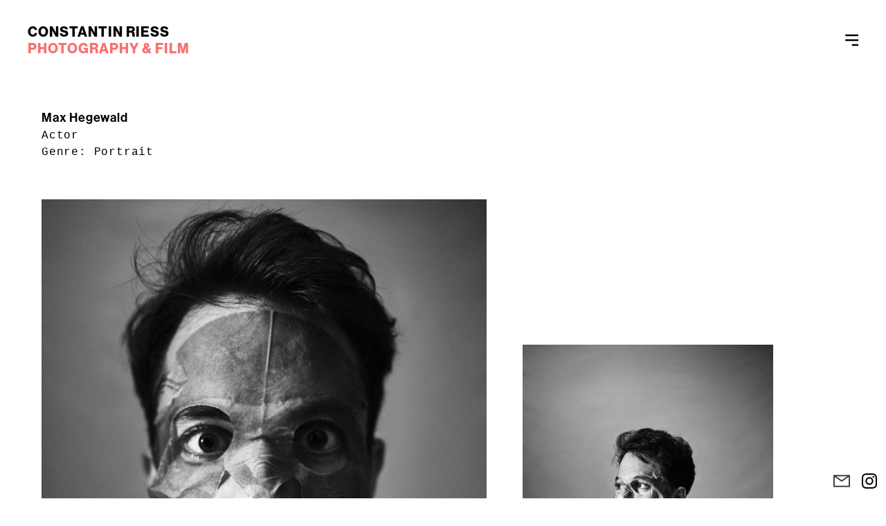

--- FILE ---
content_type: text/html
request_url: https://constantinriess.com/photography/maxhegewald/
body_size: 14592
content:
<!DOCTYPE html><html><head><meta charset="utf-16">
<meta name="viewport" content="width=device-width, initial-scale=1">
<title>Max Hegewald</title>
<meta property="og:type" content="website">
<meta property="og:image" content="https://constantinriess.com/img/Josef_Beyer_IMG_6256_OG.JPG">
<meta property="og:image:alt" content="Constantin Rieß">
<meta property="og:url" content="https://constantinriess.com">
<meta name="twitter:card" content="summary_large_image">
<meta name="twitter:title" content="Constantin Rieß">
<meta name="twitter:description" content="Freelance Photographer & Filmmaker">
<meta name="twitter:image" content="https://constantinriess.com/img/Josef_Beyer_IMG_6256.JPG">
<meta name="twitter:image:alt" content="Constantin Rieß | Filmmaker & Photographer">
<meta name="twitter:url" content="https://constantinriess.com">
<link rel="icon" type="image/x-icon" href="img/favicon.ico">
<meta property="og:title" content="Max Hegewald">
<meta name="description" content="Actor">
<meta property="og:description" content="Actor">
<link rel="preload" as="fetch" crossorigin="anonymous" href="/photography/maxhegewald/_payload.json">
<style>/*! tailwindcss v3.4.1 | MIT License | https://tailwindcss.com*/*,:after,:before{border:0 solid #e5e7eb;box-sizing:border-box}:after,:before{--tw-content:""}:host,html{line-height:1.5;-webkit-text-size-adjust:100%;font-family:ui-sans-serif,system-ui,sans-serif,Apple Color Emoji,Segoe UI Emoji,Segoe UI Symbol,Noto Color Emoji;font-feature-settings:normal;font-variation-settings:normal;tab-size:4;-webkit-tap-highlight-color:transparent}body{line-height:inherit;margin:0}hr{border-top-width:1px;color:inherit;height:0}abbr:where([title]){-webkit-text-decoration:underline dotted;text-decoration:underline dotted}h1,h2,h3,h4,h5,h6{font-size:inherit;font-weight:inherit}a{color:inherit;text-decoration:inherit}b,strong{font-weight:bolder}code,kbd,pre,samp{font-family:ui-monospace,SFMono-Regular,Menlo,Monaco,Consolas,Liberation Mono,Courier New,monospace;font-feature-settings:normal;font-size:1em;font-variation-settings:normal}small{font-size:80%}sub,sup{font-size:75%;line-height:0;position:relative;vertical-align:baseline}sub{bottom:-.25em}sup{top:-.5em}table{border-collapse:collapse;border-color:inherit;text-indent:0}button,input,optgroup,select,textarea{color:inherit;font-family:inherit;font-feature-settings:inherit;font-size:100%;font-variation-settings:inherit;font-weight:inherit;line-height:inherit;margin:0;padding:0}button,select{text-transform:none}[type=button],[type=reset],[type=submit],button{-webkit-appearance:button;background-color:transparent;background-image:none}:-moz-focusring{outline:auto}:-moz-ui-invalid{box-shadow:none}progress{vertical-align:baseline}::-webkit-inner-spin-button,::-webkit-outer-spin-button{height:auto}[type=search]{-webkit-appearance:textfield;outline-offset:-2px}::-webkit-search-decoration{-webkit-appearance:none}::-webkit-file-upload-button{-webkit-appearance:button;font:inherit}summary{display:list-item}blockquote,dd,dl,figure,h1,h2,h3,h4,h5,h6,hr,p,pre{margin:0}fieldset{margin:0}fieldset,legend{padding:0}menu,ol,ul{list-style:none;margin:0;padding:0}dialog{padding:0}textarea{resize:vertical}input::placeholder,textarea::placeholder{color:#9ca3af;opacity:1}[role=button],button{cursor:pointer}:disabled{cursor:default}audio,canvas,embed,iframe,img,object,svg,video{display:block;vertical-align:middle}img,video{height:auto;max-width:100%}[hidden]{display:none}*,:after,:before{--tw-border-spacing-x:0;--tw-border-spacing-y:0;--tw-translate-x:0;--tw-translate-y:0;--tw-rotate:0;--tw-skew-x:0;--tw-skew-y:0;--tw-scale-x:1;--tw-scale-y:1;--tw-pan-x: ;--tw-pan-y: ;--tw-pinch-zoom: ;--tw-scroll-snap-strictness:proximity;--tw-gradient-from-position: ;--tw-gradient-via-position: ;--tw-gradient-to-position: ;--tw-ordinal: ;--tw-slashed-zero: ;--tw-numeric-figure: ;--tw-numeric-spacing: ;--tw-numeric-fraction: ;--tw-ring-inset: ;--tw-ring-offset-width:0px;--tw-ring-offset-color:#fff;--tw-ring-color:rgba(59,130,246,.5);--tw-ring-offset-shadow:0 0 #0000;--tw-ring-shadow:0 0 #0000;--tw-shadow:0 0 #0000;--tw-shadow-colored:0 0 #0000;--tw-blur: ;--tw-brightness: ;--tw-contrast: ;--tw-grayscale: ;--tw-hue-rotate: ;--tw-invert: ;--tw-saturate: ;--tw-sepia: ;--tw-drop-shadow: ;--tw-backdrop-blur: ;--tw-backdrop-brightness: ;--tw-backdrop-contrast: ;--tw-backdrop-grayscale: ;--tw-backdrop-hue-rotate: ;--tw-backdrop-invert: ;--tw-backdrop-opacity: ;--tw-backdrop-saturate: ;--tw-backdrop-sepia: }::backdrop{--tw-border-spacing-x:0;--tw-border-spacing-y:0;--tw-translate-x:0;--tw-translate-y:0;--tw-rotate:0;--tw-skew-x:0;--tw-skew-y:0;--tw-scale-x:1;--tw-scale-y:1;--tw-pan-x: ;--tw-pan-y: ;--tw-pinch-zoom: ;--tw-scroll-snap-strictness:proximity;--tw-gradient-from-position: ;--tw-gradient-via-position: ;--tw-gradient-to-position: ;--tw-ordinal: ;--tw-slashed-zero: ;--tw-numeric-figure: ;--tw-numeric-spacing: ;--tw-numeric-fraction: ;--tw-ring-inset: ;--tw-ring-offset-width:0px;--tw-ring-offset-color:#fff;--tw-ring-color:rgba(59,130,246,.5);--tw-ring-offset-shadow:0 0 #0000;--tw-ring-shadow:0 0 #0000;--tw-shadow:0 0 #0000;--tw-shadow-colored:0 0 #0000;--tw-blur: ;--tw-brightness: ;--tw-contrast: ;--tw-grayscale: ;--tw-hue-rotate: ;--tw-invert: ;--tw-saturate: ;--tw-sepia: ;--tw-drop-shadow: ;--tw-backdrop-blur: ;--tw-backdrop-brightness: ;--tw-backdrop-contrast: ;--tw-backdrop-grayscale: ;--tw-backdrop-hue-rotate: ;--tw-backdrop-invert: ;--tw-backdrop-opacity: ;--tw-backdrop-saturate: ;--tw-backdrop-sepia: }.container{width:100%}@media (min-width:640px){.container{max-width:640px}}@media (min-width:768px){.container{max-width:768px}}@media (min-width:1024px){.container{max-width:1024px}}@media (min-width:1280px){.container{max-width:1280px}}@media (min-width:1536px){.container{max-width:1536px}}.fixed{position:fixed}.sticky{position:sticky}.inset-x-0{left:0;right:0}.bottom-0{bottom:0}.left-0{left:0}.top-0{top:0}.top-28{top:7rem}.z-40{z-index:40}.z-50{z-index:50}.col-span-1{grid-column:span 1/span 1}.col-span-12{grid-column:span 12/span 12}.col-span-6{grid-column:span 6/span 6}.mx-auto{margin-left:auto;margin-right:auto}.my-2{margin-bottom:.5rem;margin-top:.5rem}.-mb-1{margin-bottom:-.25rem}.mb-20{margin-bottom:5rem}.mt-16{margin-top:4rem}.mt-20{margin-top:5rem}.mt-24{margin-top:6rem}.flex{display:flex}.grid{display:grid}.hidden{display:none}.aspect-16\/9{aspect-ratio:16/9}.aspect-3\/4{aspect-ratio:3/4}.aspect-9\/16{aspect-ratio:9/16}.h-6{height:1.5rem}.h-64{height:16rem}.h-7{height:1.75rem}.h-screen{height:100vh}.w-2\/3{width:66.666667%}.w-6{width:1.5rem}.w-7{width:1.75rem}.w-96{width:24rem}.w-auto{width:auto}.w-full{width:100%}.max-w-7xl{max-width:80rem}.flex-initial{flex:0 1 auto}.flex-shrink-0{flex-shrink:0}.flex-grow{flex-grow:1}.basis-full{flex-basis:100%}.cursor-pointer{cursor:pointer}.grid-flow-row-dense{grid-auto-flow:row dense}.grid-cols-12{grid-template-columns:repeat(12,minmax(0,1fr))}.flex-row{flex-direction:row}.flex-col{flex-direction:column}.flex-wrap{flex-wrap:wrap}.items-end{align-items:flex-end}.items-center{align-items:center}.justify-start{justify-content:flex-start}.justify-end{justify-content:flex-end}.justify-center{justify-content:center}.justify-between{justify-content:space-between}.gap-2{gap:.5rem}.gap-3{gap:.75rem}.gap-4{gap:1rem}.gap-6{gap:1.5rem}.space-x-4>:not([hidden])~:not([hidden]){--tw-space-x-reverse:0;margin-left:1rem;margin-left:calc(1rem*(1 - var(--tw-space-x-reverse)));margin-right:0;margin-right:calc(1rem*var(--tw-space-x-reverse))}.bg-red-400{--tw-bg-opacity:1;background-color:#f87171;background-color:rgb(248 113 113/var(--tw-bg-opacity))}.bg-white{--tw-bg-opacity:1;background-color:#fff;background-color:rgb(255 255 255/var(--tw-bg-opacity))}.bg-contain{background-size:contain}.bg-cover{background-size:cover}.bg-center{background-position:50%}.bg-left{background-position:0}.bg-no-repeat{background-repeat:no-repeat}.p-0{padding:0}.p-1{padding:.25rem}.p-16{padding:4rem}.p-2{padding:.5rem}.p-3{padding:.75rem}.p-4{padding:1rem}.p-5{padding:1.25rem}.p-6{padding:1.5rem}.p-7{padding:1.75rem}.p-8{padding:2rem}.px-10{padding-left:2.5rem;padding-right:2.5rem}.px-5{padding-left:1.25rem;padding-right:1.25rem}.py-0{padding-bottom:0;padding-top:0}.py-0\.5{padding-bottom:.125rem;padding-top:.125rem}.py-1{padding-bottom:.25rem;padding-top:.25rem}.py-2{padding-bottom:.5rem;padding-top:.5rem}.py-20{padding-bottom:5rem;padding-top:5rem}.py-3{padding-bottom:.75rem;padding-top:.75rem}.py-5{padding-bottom:1.25rem;padding-top:1.25rem}.py-8{padding-bottom:2rem;padding-top:2rem}.pb-0{padding-bottom:0}.pb-0\.5{padding-bottom:.125rem}.pb-10{padding-bottom:2.5rem}.pb-2{padding-bottom:.5rem}.pb-3{padding-bottom:.75rem}.pb-4{padding-bottom:1rem}.pb-5{padding-bottom:1.25rem}.pl-4{padding-left:1rem}.pr-2{padding-right:.5rem}.pr-4{padding-right:1rem}.pt-10{padding-top:2.5rem}.pt-2{padding-top:.5rem}.pt-28{padding-top:7rem}.pt-4{padding-top:1rem}.pt-6{padding-top:1.5rem}.text-right{text-align:right}.font-mono{font-family:ui-monospace,SFMono-Regular,Menlo,Monaco,Consolas,Liberation Mono,Courier New,monospace}.text-base{font-size:1rem;line-height:1.5rem}.text-lg{font-size:1.125rem;line-height:1.75rem}.text-sm{font-size:.875rem;line-height:1.25rem}.text-xl{font-size:1.25rem;line-height:1.75rem}.text-xs{font-size:.75rem;line-height:1rem}.font-bold{font-weight:700}.font-semibold{font-weight:600}.uppercase{text-transform:uppercase}.capitalize{text-transform:capitalize}.leading-6{line-height:1.5rem}.leading-7{line-height:1.75rem}.tracking-wider{letter-spacing:.05em}.text-\[\#F87171\]{--tw-text-opacity:1;color:#f87171;color:rgb(248 113 113/var(--tw-text-opacity))}.text-black{--tw-text-opacity:1;color:#000;color:rgb(0 0 0/var(--tw-text-opacity))}.text-gray-800{--tw-text-opacity:1;color:#1f2937;color:rgb(31 41 55/var(--tw-text-opacity))}.text-red-400{--tw-text-opacity:1;color:#f87171;color:rgb(248 113 113/var(--tw-text-opacity))}.text-slate-600{--tw-text-opacity:1;color:#475569;color:rgb(71 85 105/var(--tw-text-opacity))}.text-white{--tw-text-opacity:1;color:#fff;color:rgb(255 255 255/var(--tw-text-opacity))}.underline{text-decoration-line:underline}.opacity-50{opacity:.5}.filter{filter:var(--tw-blur) var(--tw-brightness) var(--tw-contrast) var(--tw-grayscale) var(--tw-hue-rotate) var(--tw-invert) var(--tw-saturate) var(--tw-sepia) var(--tw-drop-shadow)}.transition{transition-duration:.15s;transition-property:color,background-color,border-color,text-decoration-color,fill,stroke,opacity,box-shadow,transform,filter,-webkit-backdrop-filter;transition-property:color,background-color,border-color,text-decoration-color,fill,stroke,opacity,box-shadow,transform,filter,backdrop-filter;transition-property:color,background-color,border-color,text-decoration-color,fill,stroke,opacity,box-shadow,transform,filter,backdrop-filter,-webkit-backdrop-filter;transition-timing-function:cubic-bezier(.4,0,.2,1)}.duration-200{transition-duration:.2s}.duration-300{transition-duration:.3s}@media (min-width:1024px){.lg\:container{width:100%}@media (min-width:640px){.lg\:container{max-width:640px}}@media (min-width:768px){.lg\:container{max-width:768px}}@media (min-width:1024px){.lg\:container{max-width:1024px}}@media (min-width:1280px){.lg\:container{max-width:1280px}}@media (min-width:1536px){.lg\:container{max-width:1536px}}}.hover\:text-\[\#F87171\]:hover,.hover\:text-red-400:hover{--tw-text-opacity:1;color:#f87171;color:rgb(248 113 113/var(--tw-text-opacity))}.hover\:underline:hover{text-decoration-line:underline}.hover\:opacity-50:hover{opacity:.5}.hover\:opacity-70:hover{opacity:.7}@media (min-width:640px){.sm\:col-span-12{grid-column:span 12/span 12}.sm\:col-span-4{grid-column:span 4/span 4}.sm\:col-span-5{grid-column:span 5/span 5}.sm\:col-span-6{grid-column:span 6/span 6}.sm\:col-span-7{grid-column:span 7/span 7}.sm\:col-span-8{grid-column:span 8/span 8}.sm\:col-start-2{grid-column-start:2}.sm\:col-start-3{grid-column-start:3}.sm\:col-start-4{grid-column-start:4}.sm\:mt-16{margin-top:4rem}.sm\:justify-start{justify-content:flex-start}.sm\:gap-4{gap:1rem}.sm\:gap-5{gap:1.25rem}.sm\:p-1{padding:.25rem}.sm\:p-10{padding:2.5rem}.sm\:p-16{padding:4rem}.sm\:p-2{padding:.5rem}.sm\:p-20{padding:5rem}.sm\:p-6{padding:1.5rem}.sm\:p-8{padding:2rem}.sm\:px-8{padding-left:2rem;padding-right:2rem}.sm\:py-6{padding-bottom:1.5rem;padding-top:1.5rem}.sm\:pb-0{padding-bottom:0}.sm\:pr-6{padding-right:1.5rem}.sm\:text-base{font-size:1rem;line-height:1.5rem}.sm\:text-xs{font-size:.75rem;line-height:1rem}}@media (min-width:768px){.md\:col-span-3{grid-column:span 3/span 3}.md\:col-span-4{grid-column:span 4/span 4}.md\:col-span-6{grid-column:span 6/span 6}.md\:h-96{height:24rem}.md\:w-1\/2{width:50%}.md\:w-96{width:24rem}.md\:gap-4{gap:1rem}.md\:gap-5{gap:1.25rem}.md\:gap-8{gap:2rem}.md\:p-10{padding:2.5rem}.md\:px-10{padding-left:2.5rem;padding-right:2.5rem}.md\:text-base{font-size:1rem;line-height:1.5rem}.md\:text-lg{font-size:1.125rem;line-height:1.75rem}.md\:text-sm{font-size:.875rem;line-height:1.25rem}.md\:text-xl{font-size:1.25rem;line-height:1.75rem}.md\:hover\:opacity-70:hover{opacity:.7}}@media (min-width:1024px){.lg\:col-span-3{grid-column:span 3/span 3}.lg\:col-span-4{grid-column:span 4/span 4}.lg\:col-span-6{grid-column:span 6/span 6}.lg\:mx-auto{margin-left:auto;margin-right:auto}.lg\:gap-6{gap:1.5rem}.lg\:px-8{padding-left:2rem;padding-right:2rem}.lg\:pt-28{padding-top:7rem}.lg\:text-base{font-size:1rem;line-height:1.5rem}}@media (min-width:1280px){.xl\:col-span-3{grid-column:span 3/span 3}.xl\:col-span-4{grid-column:span 4/span 4}.xl\:col-span-6{grid-column:span 6/span 6}.xl\:px-5{padding-left:1.25rem;padding-right:1.25rem}}</style>
<style>@import url("https://use.typekit.net/yor5ikn.css");

/*! tailwindcss v3.4.1 | MIT License | https://tailwindcss.com*/*,:after,:before{border:0 solid #e5e7eb;box-sizing:border-box}:after,:before{--tw-content:""}:host,html{line-height:1.5;-webkit-text-size-adjust:100%;font-family:ui-sans-serif,system-ui,sans-serif,Apple Color Emoji,Segoe UI Emoji,Segoe UI Symbol,Noto Color Emoji;font-feature-settings:normal;font-variation-settings:normal;-moz-tab-size:4;-o-tab-size:4;tab-size:4;-webkit-tap-highlight-color:transparent}body{line-height:inherit;margin:0}hr{border-top-width:1px;color:inherit;height:0}abbr:where([title]){-webkit-text-decoration:underline dotted;text-decoration:underline dotted}h1,h2,h3,h4,h5,h6{font-size:inherit;font-weight:inherit}a{color:inherit;text-decoration:inherit}b,strong{font-weight:bolder}code,kbd,pre,samp{font-family:ui-monospace,SFMono-Regular,Menlo,Monaco,Consolas,Liberation Mono,Courier New,monospace;font-feature-settings:normal;font-size:1em;font-variation-settings:normal}small{font-size:80%}sub,sup{font-size:75%;line-height:0;position:relative;vertical-align:baseline}sub{bottom:-.25em}sup{top:-.5em}table{border-collapse:collapse;border-color:inherit;text-indent:0}button,input,optgroup,select,textarea{color:inherit;font-family:inherit;font-feature-settings:inherit;font-size:100%;font-variation-settings:inherit;font-weight:inherit;line-height:inherit;margin:0;padding:0}button,select{text-transform:none}[type=button],[type=reset],[type=submit],button{-webkit-appearance:button;background-color:transparent;background-image:none}:-moz-focusring{outline:auto}:-moz-ui-invalid{box-shadow:none}progress{vertical-align:baseline}::-webkit-inner-spin-button,::-webkit-outer-spin-button{height:auto}[type=search]{-webkit-appearance:textfield;outline-offset:-2px}::-webkit-search-decoration{-webkit-appearance:none}::-webkit-file-upload-button{-webkit-appearance:button;font:inherit}summary{display:list-item}blockquote,dd,dl,figure,h1,h2,h3,h4,h5,h6,hr,p,pre{margin:0}fieldset{margin:0}fieldset,legend{padding:0}menu,ol,ul{list-style:none;margin:0;padding:0}dialog{padding:0}textarea{resize:vertical}input::-moz-placeholder,textarea::-moz-placeholder{color:#9ca3af;opacity:1}input::placeholder,textarea::placeholder{color:#9ca3af;opacity:1}[role=button],button{cursor:pointer}:disabled{cursor:default}audio,canvas,embed,iframe,img,object,svg,video{display:block;vertical-align:middle}img,video{height:auto;max-width:100%}[hidden]{display:none}html{font-family:neue-haas-grotesk-display,system-ui,sans-serif;letter-spacing:.05em}*,:after,:before{--tw-border-spacing-x:0;--tw-border-spacing-y:0;--tw-translate-x:0;--tw-translate-y:0;--tw-rotate:0;--tw-skew-x:0;--tw-skew-y:0;--tw-scale-x:1;--tw-scale-y:1;--tw-pan-x: ;--tw-pan-y: ;--tw-pinch-zoom: ;--tw-scroll-snap-strictness:proximity;--tw-gradient-from-position: ;--tw-gradient-via-position: ;--tw-gradient-to-position: ;--tw-ordinal: ;--tw-slashed-zero: ;--tw-numeric-figure: ;--tw-numeric-spacing: ;--tw-numeric-fraction: ;--tw-ring-inset: ;--tw-ring-offset-width:0px;--tw-ring-offset-color:#fff;--tw-ring-color:rgba(59,130,246,.5);--tw-ring-offset-shadow:0 0 #0000;--tw-ring-shadow:0 0 #0000;--tw-shadow:0 0 #0000;--tw-shadow-colored:0 0 #0000;--tw-blur: ;--tw-brightness: ;--tw-contrast: ;--tw-grayscale: ;--tw-hue-rotate: ;--tw-invert: ;--tw-saturate: ;--tw-sepia: ;--tw-drop-shadow: ;--tw-backdrop-blur: ;--tw-backdrop-brightness: ;--tw-backdrop-contrast: ;--tw-backdrop-grayscale: ;--tw-backdrop-hue-rotate: ;--tw-backdrop-invert: ;--tw-backdrop-opacity: ;--tw-backdrop-saturate: ;--tw-backdrop-sepia: }::backdrop{--tw-border-spacing-x:0;--tw-border-spacing-y:0;--tw-translate-x:0;--tw-translate-y:0;--tw-rotate:0;--tw-skew-x:0;--tw-skew-y:0;--tw-scale-x:1;--tw-scale-y:1;--tw-pan-x: ;--tw-pan-y: ;--tw-pinch-zoom: ;--tw-scroll-snap-strictness:proximity;--tw-gradient-from-position: ;--tw-gradient-via-position: ;--tw-gradient-to-position: ;--tw-ordinal: ;--tw-slashed-zero: ;--tw-numeric-figure: ;--tw-numeric-spacing: ;--tw-numeric-fraction: ;--tw-ring-inset: ;--tw-ring-offset-width:0px;--tw-ring-offset-color:#fff;--tw-ring-color:rgba(59,130,246,.5);--tw-ring-offset-shadow:0 0 #0000;--tw-ring-shadow:0 0 #0000;--tw-shadow:0 0 #0000;--tw-shadow-colored:0 0 #0000;--tw-blur: ;--tw-brightness: ;--tw-contrast: ;--tw-grayscale: ;--tw-hue-rotate: ;--tw-invert: ;--tw-saturate: ;--tw-sepia: ;--tw-drop-shadow: ;--tw-backdrop-blur: ;--tw-backdrop-brightness: ;--tw-backdrop-contrast: ;--tw-backdrop-grayscale: ;--tw-backdrop-hue-rotate: ;--tw-backdrop-invert: ;--tw-backdrop-opacity: ;--tw-backdrop-saturate: ;--tw-backdrop-sepia: }.container{width:100%}@media (min-width:640px){.container{max-width:640px}}@media (min-width:768px){.container{max-width:768px}}@media (min-width:1024px){.container{max-width:1024px}}@media (min-width:1280px){.container{max-width:1280px}}@media (min-width:1536px){.container{max-width:1536px}}.fixed{position:fixed}.sticky{position:sticky}.inset-x-0{left:0;right:0}.bottom-0{bottom:0}.left-0{left:0}.top-0{top:0}.top-28{top:7rem}.z-40{z-index:40}.z-50{z-index:50}.col-span-1{grid-column:span 1/span 1}.col-span-12{grid-column:span 12/span 12}.col-span-6{grid-column:span 6/span 6}.mx-auto{margin-left:auto;margin-right:auto}.my-2{margin-bottom:.5rem;margin-top:.5rem}.-mb-1{margin-bottom:-.25rem}.mb-20{margin-bottom:5rem}.mt-16{margin-top:4rem}.mt-20{margin-top:5rem}.mt-24{margin-top:6rem}.flex{display:flex}.grid{display:grid}.hidden{display:none}.aspect-16\/9{aspect-ratio:16/9}.aspect-3\/4{aspect-ratio:3/4}.aspect-9\/16{aspect-ratio:9/16}.h-6{height:1.5rem}.h-64{height:16rem}.h-7{height:1.75rem}.h-screen{height:100vh}.w-2\/3{width:66.666667%}.w-6{width:1.5rem}.w-7{width:1.75rem}.w-96{width:24rem}.w-auto{width:auto}.w-full{width:100%}.max-w-7xl{max-width:80rem}.flex-initial{flex:0 1 auto}.flex-shrink-0{flex-shrink:0}.flex-grow{flex-grow:1}.basis-full{flex-basis:100%}.cursor-pointer{cursor:pointer}.grid-flow-row-dense{grid-auto-flow:row dense}.grid-cols-12{grid-template-columns:repeat(12,minmax(0,1fr))}.flex-row{flex-direction:row}.flex-col{flex-direction:column}.flex-wrap{flex-wrap:wrap}.items-end{align-items:flex-end}.items-center{align-items:center}.justify-start{justify-content:flex-start}.justify-end{justify-content:flex-end}.justify-center{justify-content:center}.justify-between{justify-content:space-between}.gap-2{gap:.5rem}.gap-3{gap:.75rem}.gap-4{gap:1rem}.gap-6{gap:1.5rem}.space-x-4>:not([hidden])~:not([hidden]){--tw-space-x-reverse:0;margin-left:1rem;margin-left:calc(1rem*(1 - var(--tw-space-x-reverse)));margin-right:0;margin-right:calc(1rem*var(--tw-space-x-reverse))}.bg-red-400{--tw-bg-opacity:1;background-color:#f87171;background-color:rgb(248 113 113/var(--tw-bg-opacity))}.bg-white{--tw-bg-opacity:1;background-color:#fff;background-color:rgb(255 255 255/var(--tw-bg-opacity))}.bg-contain{background-size:contain}.bg-cover{background-size:cover}.bg-center{background-position:50%}.bg-left{background-position:0}.bg-no-repeat{background-repeat:no-repeat}.p-0{padding:0}.p-1{padding:.25rem}.p-16{padding:4rem}.p-2{padding:.5rem}.p-3{padding:.75rem}.p-4{padding:1rem}.p-5{padding:1.25rem}.p-6{padding:1.5rem}.p-7{padding:1.75rem}.p-8{padding:2rem}.px-10{padding-left:2.5rem;padding-right:2.5rem}.px-5{padding-left:1.25rem;padding-right:1.25rem}.py-0{padding-bottom:0;padding-top:0}.py-0\.5{padding-bottom:.125rem;padding-top:.125rem}.py-1{padding-bottom:.25rem;padding-top:.25rem}.py-2{padding-bottom:.5rem;padding-top:.5rem}.py-20{padding-bottom:5rem;padding-top:5rem}.py-3{padding-bottom:.75rem;padding-top:.75rem}.py-5{padding-bottom:1.25rem;padding-top:1.25rem}.py-8{padding-bottom:2rem;padding-top:2rem}.pb-0{padding-bottom:0}.pb-0\.5{padding-bottom:.125rem}.pb-10{padding-bottom:2.5rem}.pb-2{padding-bottom:.5rem}.pb-3{padding-bottom:.75rem}.pb-4{padding-bottom:1rem}.pb-5{padding-bottom:1.25rem}.pl-4{padding-left:1rem}.pr-2{padding-right:.5rem}.pr-4{padding-right:1rem}.pt-10{padding-top:2.5rem}.pt-2{padding-top:.5rem}.pt-28{padding-top:7rem}.pt-4{padding-top:1rem}.pt-6{padding-top:1.5rem}.text-right{text-align:right}.font-mono{font-family:ui-monospace,SFMono-Regular,Menlo,Monaco,Consolas,Liberation Mono,Courier New,monospace}.text-base{font-size:1rem;line-height:1.5rem}.text-lg{font-size:1.125rem;line-height:1.75rem}.text-sm{font-size:.875rem;line-height:1.25rem}.text-xl{font-size:1.25rem;line-height:1.75rem}.text-xs{font-size:.75rem;line-height:1rem}.font-bold{font-weight:700}.font-semibold{font-weight:600}.uppercase{text-transform:uppercase}.capitalize{text-transform:capitalize}.leading-6{line-height:1.5rem}.leading-7{line-height:1.75rem}.tracking-wider{letter-spacing:.05em}.text-\[\#F87171\]{--tw-text-opacity:1;color:#f87171;color:rgb(248 113 113/var(--tw-text-opacity))}.text-black{--tw-text-opacity:1;color:#000;color:rgb(0 0 0/var(--tw-text-opacity))}.text-gray-800{--tw-text-opacity:1;color:#1f2937;color:rgb(31 41 55/var(--tw-text-opacity))}.text-red-400{--tw-text-opacity:1;color:#f87171;color:rgb(248 113 113/var(--tw-text-opacity))}.text-slate-600{--tw-text-opacity:1;color:#475569;color:rgb(71 85 105/var(--tw-text-opacity))}.text-white{--tw-text-opacity:1;color:#fff;color:rgb(255 255 255/var(--tw-text-opacity))}.underline{text-decoration-line:underline}.opacity-50{opacity:.5}.filter{filter:var(--tw-blur) var(--tw-brightness) var(--tw-contrast) var(--tw-grayscale) var(--tw-hue-rotate) var(--tw-invert) var(--tw-saturate) var(--tw-sepia) var(--tw-drop-shadow)}.transition{transition-duration:.15s;transition-property:color,background-color,border-color,text-decoration-color,fill,stroke,opacity,box-shadow,transform,filter,-webkit-backdrop-filter;transition-property:color,background-color,border-color,text-decoration-color,fill,stroke,opacity,box-shadow,transform,filter,backdrop-filter;transition-property:color,background-color,border-color,text-decoration-color,fill,stroke,opacity,box-shadow,transform,filter,backdrop-filter,-webkit-backdrop-filter;transition-timing-function:cubic-bezier(.4,0,.2,1)}.duration-200{transition-duration:.2s}.duration-300{transition-duration:.3s}.no-pointer{cursor:default;pointer-events:none}@media (min-width:1024px){.lg\:container{width:100%}@media (min-width:640px){.lg\:container{max-width:640px}}@media (min-width:768px){.lg\:container{max-width:768px}}@media (min-width:1024px){.lg\:container{max-width:1024px}}@media (min-width:1280px){.lg\:container{max-width:1280px}}@media (min-width:1536px){.lg\:container{max-width:1536px}}}.hover\:text-\[\#F87171\]:hover,.hover\:text-red-400:hover{--tw-text-opacity:1;color:#f87171;color:rgb(248 113 113/var(--tw-text-opacity))}.hover\:underline:hover{text-decoration-line:underline}.hover\:opacity-50:hover{opacity:.5}.hover\:opacity-70:hover{opacity:.7}@media (min-width:640px){.sm\:col-span-12{grid-column:span 12/span 12}.sm\:col-span-4{grid-column:span 4/span 4}.sm\:col-span-5{grid-column:span 5/span 5}.sm\:col-span-6{grid-column:span 6/span 6}.sm\:col-span-7{grid-column:span 7/span 7}.sm\:col-span-8{grid-column:span 8/span 8}.sm\:col-start-2{grid-column-start:2}.sm\:col-start-3{grid-column-start:3}.sm\:col-start-4{grid-column-start:4}.sm\:mt-16{margin-top:4rem}.sm\:justify-start{justify-content:flex-start}.sm\:gap-4{gap:1rem}.sm\:gap-5{gap:1.25rem}.sm\:p-1{padding:.25rem}.sm\:p-10{padding:2.5rem}.sm\:p-16{padding:4rem}.sm\:p-2{padding:.5rem}.sm\:p-20{padding:5rem}.sm\:p-6{padding:1.5rem}.sm\:p-8{padding:2rem}.sm\:px-8{padding-left:2rem;padding-right:2rem}.sm\:py-6{padding-bottom:1.5rem;padding-top:1.5rem}.sm\:pb-0{padding-bottom:0}.sm\:pr-6{padding-right:1.5rem}.sm\:text-base{font-size:1rem;line-height:1.5rem}.sm\:text-xs{font-size:.75rem;line-height:1rem}}@media (min-width:768px){.md\:col-span-3{grid-column:span 3/span 3}.md\:col-span-4{grid-column:span 4/span 4}.md\:col-span-6{grid-column:span 6/span 6}.md\:h-96{height:24rem}.md\:w-1\/2{width:50%}.md\:w-96{width:24rem}.md\:gap-4{gap:1rem}.md\:gap-5{gap:1.25rem}.md\:gap-8{gap:2rem}.md\:p-10{padding:2.5rem}.md\:px-10{padding-left:2.5rem;padding-right:2.5rem}.md\:text-base{font-size:1rem;line-height:1.5rem}.md\:text-lg{font-size:1.125rem;line-height:1.75rem}.md\:text-sm{font-size:.875rem;line-height:1.25rem}.md\:text-xl{font-size:1.25rem;line-height:1.75rem}.md\:hover\:opacity-70:hover{opacity:.7}}@media (min-width:1024px){.lg\:col-span-3{grid-column:span 3/span 3}.lg\:col-span-4{grid-column:span 4/span 4}.lg\:col-span-6{grid-column:span 6/span 6}.lg\:mx-auto{margin-left:auto;margin-right:auto}.lg\:gap-6{gap:1.5rem}.lg\:px-8{padding-left:2rem;padding-right:2rem}.lg\:pt-28{padding-top:7rem}.lg\:text-base{font-size:1rem;line-height:1.5rem}}@media (min-width:1280px){.xl\:col-span-3{grid-column:span 3/span 3}.xl\:col-span-4{grid-column:span 4/span 4}.xl\:col-span-6{grid-column:span 6/span 6}.xl\:px-5{padding-left:1.25rem;padding-right:1.25rem}}</style>
<style>@font-face{font-family:swiper-icons;font-style:normal;font-weight:400;src:url("data:application/font-woff;charset=utf-8;base64, [base64]//wADZ2x5ZgAAAywAAADMAAAD2MHtryVoZWFkAAABbAAAADAAAAA2E2+eoWhoZWEAAAGcAAAAHwAAACQC9gDzaG10eAAAAigAAAAZAAAArgJkABFsb2NhAAAC0AAAAFoAAABaFQAUGG1heHAAAAG8AAAAHwAAACAAcABAbmFtZQAAA/gAAAE5AAACXvFdBwlwb3N0AAAFNAAAAGIAAACE5s74hXjaY2BkYGAAYpf5Hu/j+W2+MnAzMYDAzaX6QjD6/4//Bxj5GA8AuRwMYGkAPywL13jaY2BkYGA88P8Agx4j+/8fQDYfA1AEBWgDAIB2BOoAeNpjYGRgYNBh4GdgYgABEMnIABJzYNADCQAACWgAsQB42mNgYfzCOIGBlYGB0YcxjYGBwR1Kf2WQZGhhYGBiYGVmgAFGBiQQkOaawtDAoMBQxXjg/wEGPcYDDA4wNUA2CCgwsAAAO4EL6gAAeNpj2M0gyAACqxgGNWBkZ2D4/wMA+xkDdgAAAHjaY2BgYGaAYBkGRgYQiAHyGMF8FgYHIM3DwMHABGQrMOgyWDLEM1T9/w8UBfEMgLzE////P/5//f/V/xv+r4eaAAeMbAxwIUYmIMHEgKYAYjUcsDAwsLKxc3BycfPw8jEQA/[base64]/uznmfPFBNODM2K7MTQ45YEAZqGP81AmGGcF3iPqOop0r1SPTaTbVkfUe4HXj97wYE+yNwWYxwWu4v1ugWHgo3S1XdZEVqWM7ET0cfnLGxWfkgR42o2PvWrDMBSFj/IHLaF0zKjRgdiVMwScNRAoWUoH78Y2icB/yIY09An6AH2Bdu/UB+yxopYshQiEvnvu0dURgDt8QeC8PDw7Fpji3fEA4z/PEJ6YOB5hKh4dj3EvXhxPqH/SKUY3rJ7srZ4FZnh1PMAtPhwP6fl2PMJMPDgeQ4rY8YT6Gzao0eAEA409DuggmTnFnOcSCiEiLMgxCiTI6Cq5DZUd3Qmp10vO0LaLTd2cjN4fOumlc7lUYbSQcZFkutRG7g6JKZKy0RmdLY680CDnEJ+UMkpFFe1RN7nxdVpXrC4aTtnaurOnYercZg2YVmLN/d/gczfEimrE/fs/bOuq29Zmn8tloORaXgZgGa78yO9/cnXm2BpaGvq25Dv9S4E9+5SIc9PqupJKhYFSSl47+Qcr1mYNAAAAeNptw0cKwkAAAMDZJA8Q7OUJvkLsPfZ6zFVERPy8qHh2YER+3i/BP83vIBLLySsoKimrqKqpa2hp6+jq6RsYGhmbmJqZSy0sraxtbO3sHRydnEMU4uR6yx7JJXveP7WrDycAAAAAAAH//wACeNpjYGRgYOABYhkgZgJCZgZNBkYGLQZtIJsFLMYAAAw3ALgAeNolizEKgDAQBCchRbC2sFER0YD6qVQiBCv/H9ezGI6Z5XBAw8CBK/m5iQQVauVbXLnOrMZv2oLdKFa8Pjuru2hJzGabmOSLzNMzvutpB3N42mNgZGBg4GKQYzBhYMxJLMlj4GBgAYow/P/PAJJhLM6sSoWKfWCAAwDAjgbRAAB42mNgYGBkAIIbCZo5IPrmUn0hGA0AO8EFTQAA")}:root{--swiper-theme-color:#007aff}:host{display:block;margin-left:auto;margin-right:auto;position:relative;z-index:1}.swiper{display:block;list-style:none;margin-left:auto;margin-right:auto;overflow:hidden;overflow:clip;padding:0;position:relative;z-index:1}.swiper-vertical>.swiper-wrapper{flex-direction:column}.swiper-wrapper{box-sizing:content-box;display:flex;height:100%;position:relative;transition-property:transform;transition-timing-function:ease;transition-timing-function:var(--swiper-wrapper-transition-timing-function,initial);width:100%;z-index:1}.swiper-android .swiper-slide,.swiper-ios .swiper-slide,.swiper-wrapper{transform:translateZ(0)}.swiper-horizontal{touch-action:pan-y}.swiper-vertical{touch-action:pan-x}.swiper-slide{display:block;flex-shrink:0;height:100%;position:relative;transition-property:transform;width:100%}.swiper-slide-invisible-blank{visibility:hidden}.swiper-autoheight,.swiper-autoheight .swiper-slide{height:auto}.swiper-autoheight .swiper-wrapper{align-items:flex-start;transition-property:transform,height}.swiper-backface-hidden .swiper-slide{backface-visibility:hidden;transform:translateZ(0)}.swiper-3d.swiper-css-mode .swiper-wrapper{perspective:1200px}.swiper-3d .swiper-wrapper{transform-style:preserve-3d}.swiper-3d{perspective:1200px}.swiper-3d .swiper-cube-shadow,.swiper-3d .swiper-slide{transform-style:preserve-3d}.swiper-css-mode>.swiper-wrapper{overflow:auto;scrollbar-width:none;-ms-overflow-style:none}.swiper-css-mode>.swiper-wrapper::-webkit-scrollbar{display:none}.swiper-css-mode>.swiper-wrapper>.swiper-slide{scroll-snap-align:start start}.swiper-css-mode.swiper-horizontal>.swiper-wrapper{scroll-snap-type:x mandatory}.swiper-css-mode.swiper-vertical>.swiper-wrapper{scroll-snap-type:y mandatory}.swiper-css-mode.swiper-free-mode>.swiper-wrapper{scroll-snap-type:none}.swiper-css-mode.swiper-free-mode>.swiper-wrapper>.swiper-slide{scroll-snap-align:none}.swiper-css-mode.swiper-centered>.swiper-wrapper:before{content:"";flex-shrink:0;order:9999}.swiper-css-mode.swiper-centered>.swiper-wrapper>.swiper-slide{scroll-snap-align:center center;scroll-snap-stop:always}.swiper-css-mode.swiper-centered.swiper-horizontal>.swiper-wrapper>.swiper-slide:first-child{margin-inline-start:var(--swiper-centered-offset-before)}.swiper-css-mode.swiper-centered.swiper-horizontal>.swiper-wrapper:before{height:100%;min-height:1px;width:var(--swiper-centered-offset-after)}.swiper-css-mode.swiper-centered.swiper-vertical>.swiper-wrapper>.swiper-slide:first-child{margin-block-start:var(--swiper-centered-offset-before)}.swiper-css-mode.swiper-centered.swiper-vertical>.swiper-wrapper:before{height:var(--swiper-centered-offset-after);min-width:1px;width:100%}.swiper-3d .swiper-slide-shadow,.swiper-3d .swiper-slide-shadow-bottom,.swiper-3d .swiper-slide-shadow-left,.swiper-3d .swiper-slide-shadow-right,.swiper-3d .swiper-slide-shadow-top{height:100%;left:0;pointer-events:none;position:absolute;top:0;width:100%;z-index:10}.swiper-3d .swiper-slide-shadow{background:rgba(0,0,0,.15)}.swiper-3d .swiper-slide-shadow-left{background-image:linear-gradient(270deg,rgba(0,0,0,.5),transparent)}.swiper-3d .swiper-slide-shadow-right{background-image:linear-gradient(90deg,rgba(0,0,0,.5),transparent)}.swiper-3d .swiper-slide-shadow-top{background-image:linear-gradient(0deg,rgba(0,0,0,.5),transparent)}.swiper-3d .swiper-slide-shadow-bottom{background-image:linear-gradient(180deg,rgba(0,0,0,.5),transparent)}.swiper-lazy-preloader{border:4px solid #007aff;border:4px solid var(--swiper-preloader-color,var(--swiper-theme-color));border-radius:50%;border-top:4px solid transparent;box-sizing:border-box;height:42px;left:50%;margin-left:-21px;margin-top:-21px;position:absolute;top:50%;transform-origin:50%;width:42px;z-index:10}.swiper-watch-progress .swiper-slide-visible .swiper-lazy-preloader,.swiper:not(.swiper-watch-progress) .swiper-lazy-preloader{animation:swiper-preloader-spin 1s linear infinite}.swiper-lazy-preloader-white{--swiper-preloader-color:#fff}.swiper-lazy-preloader-black{--swiper-preloader-color:#000}@keyframes swiper-preloader-spin{0%{transform:rotate(0deg)}to{transform:rotate(1turn)}}</style>
<style>.swiper .swiper-notification{left:0;opacity:0;pointer-events:none;position:absolute;top:0;z-index:-1000}</style>
<style>.swiper-cards{overflow:visible}.swiper-cards .swiper-slide{backface-visibility:hidden;overflow:hidden;transform-origin:center bottom}</style>
<style>.swiper-creative .swiper-slide{backface-visibility:hidden;overflow:hidden;transition-property:transform,opacity,height}</style>
<style>.swiper-cube{overflow:visible}.swiper-cube .swiper-slide{backface-visibility:hidden;height:100%;pointer-events:none;transform-origin:0 0;visibility:hidden;width:100%;z-index:1}.swiper-cube .swiper-slide .swiper-slide{pointer-events:none}.swiper-cube.swiper-rtl .swiper-slide{transform-origin:100% 0}.swiper-cube .swiper-slide-active,.swiper-cube .swiper-slide-active .swiper-slide-active{pointer-events:auto}.swiper-cube .swiper-slide-active,.swiper-cube .swiper-slide-next,.swiper-cube .swiper-slide-prev{pointer-events:auto;visibility:visible}.swiper-cube .swiper-cube-shadow{bottom:0;height:100%;left:0;opacity:.6;position:absolute;width:100%;z-index:0}.swiper-cube .swiper-cube-shadow:before{background:#000;bottom:0;content:"";filter:blur(50px);left:0;position:absolute;right:0;top:0}.swiper-cube .swiper-slide-next+.swiper-slide{pointer-events:auto;visibility:visible}.swiper-cube .swiper-slide-shadow-cube.swiper-slide-shadow-bottom,.swiper-cube .swiper-slide-shadow-cube.swiper-slide-shadow-left,.swiper-cube .swiper-slide-shadow-cube.swiper-slide-shadow-right,.swiper-cube .swiper-slide-shadow-cube.swiper-slide-shadow-top{backface-visibility:hidden;z-index:0}</style>
<style>.swiper-fade.swiper-free-mode .swiper-slide{transition-timing-function:ease-out}.swiper-fade .swiper-slide{pointer-events:none;transition-property:opacity}.swiper-fade .swiper-slide .swiper-slide{pointer-events:none}.swiper-fade .swiper-slide-active,.swiper-fade .swiper-slide-active .swiper-slide-active{pointer-events:auto}</style>
<style>.swiper-flip{overflow:visible}.swiper-flip .swiper-slide{backface-visibility:hidden;pointer-events:none;z-index:1}.swiper-flip .swiper-slide .swiper-slide{pointer-events:none}.swiper-flip .swiper-slide-active,.swiper-flip .swiper-slide-active .swiper-slide-active{pointer-events:auto}.swiper-flip .swiper-slide-shadow-flip.swiper-slide-shadow-bottom,.swiper-flip .swiper-slide-shadow-flip.swiper-slide-shadow-left,.swiper-flip .swiper-slide-shadow-flip.swiper-slide-shadow-right,.swiper-flip .swiper-slide-shadow-flip.swiper-slide-shadow-top{backface-visibility:hidden;z-index:0}</style>
<style>.swiper-free-mode>.swiper-wrapper{margin:0 auto;transition-timing-function:ease-out}</style>
<style>.swiper-grid>.swiper-wrapper{flex-wrap:wrap}.swiper-grid-column>.swiper-wrapper{flex-direction:column;flex-wrap:wrap}</style>
<style>:root{--swiper-navigation-size:44px}.swiper-button-next,.swiper-button-prev{align-items:center;color:var(--swiper-navigation-color,var(--swiper-theme-color));cursor:pointer;display:flex;height:44px;height:var(--swiper-navigation-size);justify-content:center;margin-top:-22px;margin-top:calc(0px - var(--swiper-navigation-size)/2);position:absolute;top:50%;top:var(--swiper-navigation-top-offset,50%);width:27px;width:calc(var(--swiper-navigation-size)/44*27);z-index:10}.swiper-button-next.swiper-button-disabled,.swiper-button-prev.swiper-button-disabled{cursor:auto;opacity:.35;pointer-events:none}.swiper-button-next.swiper-button-hidden,.swiper-button-prev.swiper-button-hidden{cursor:auto;opacity:0;pointer-events:none}.swiper-navigation-disabled .swiper-button-next,.swiper-navigation-disabled .swiper-button-prev{display:none!important}.swiper-button-next svg,.swiper-button-prev svg{height:100%;-o-object-fit:contain;object-fit:contain;transform-origin:center;width:100%}.swiper-rtl .swiper-button-next svg,.swiper-rtl .swiper-button-prev svg{transform:rotate(180deg)}.swiper-button-prev,.swiper-rtl .swiper-button-next{left:10px;left:var(--swiper-navigation-sides-offset,10px);right:auto}.swiper-button-lock{display:none}.swiper-button-next:after,.swiper-button-prev:after{font-family:swiper-icons;font-size:44px;font-size:var(--swiper-navigation-size);font-variant:normal;letter-spacing:0;line-height:1;text-transform:none!important}.swiper-button-prev:after,.swiper-rtl .swiper-button-next:after{content:"prev"}.swiper-button-next,.swiper-rtl .swiper-button-prev{left:auto;right:10px;right:var(--swiper-navigation-sides-offset,10px)}.swiper-button-next:after,.swiper-rtl .swiper-button-prev:after{content:"next"}</style>
<style>.swiper-pagination{position:absolute;text-align:center;transform:translateZ(0);transition:opacity .3s;z-index:10}.swiper-pagination.swiper-pagination-hidden{opacity:0}.swiper-pagination-disabled>.swiper-pagination,.swiper-pagination.swiper-pagination-disabled{display:none!important}.swiper-horizontal>.swiper-pagination-bullets,.swiper-pagination-bullets.swiper-pagination-horizontal,.swiper-pagination-custom,.swiper-pagination-fraction{bottom:8px;bottom:var(--swiper-pagination-bottom,8px);left:0;top:auto;top:var(--swiper-pagination-top,auto);width:100%}.swiper-pagination-bullets-dynamic{font-size:0;overflow:hidden}.swiper-pagination-bullets-dynamic .swiper-pagination-bullet{position:relative;transform:scale(.33)}.swiper-pagination-bullets-dynamic .swiper-pagination-bullet-active,.swiper-pagination-bullets-dynamic .swiper-pagination-bullet-active-main{transform:scale(1)}.swiper-pagination-bullets-dynamic .swiper-pagination-bullet-active-prev{transform:scale(.66)}.swiper-pagination-bullets-dynamic .swiper-pagination-bullet-active-prev-prev{transform:scale(.33)}.swiper-pagination-bullets-dynamic .swiper-pagination-bullet-active-next{transform:scale(.66)}.swiper-pagination-bullets-dynamic .swiper-pagination-bullet-active-next-next{transform:scale(.33)}.swiper-pagination-bullet{background:#000;background:var(--swiper-pagination-bullet-inactive-color,#000);border-radius:50%;border-radius:var(--swiper-pagination-bullet-border-radius,50%);display:inline-block;height:8px;height:var(--swiper-pagination-bullet-height,var(--swiper-pagination-bullet-size,8px));opacity:.2;opacity:var(--swiper-pagination-bullet-inactive-opacity,.2);width:8px;width:var(--swiper-pagination-bullet-width,var(--swiper-pagination-bullet-size,8px))}button.swiper-pagination-bullet{-webkit-appearance:none;-moz-appearance:none;appearance:none;border:none;box-shadow:none;margin:0;padding:0}.swiper-pagination-clickable .swiper-pagination-bullet{cursor:pointer}.swiper-pagination-bullet:only-child{display:none!important}.swiper-pagination-bullet-active{background:var(--swiper-pagination-color,var(--swiper-theme-color));opacity:1;opacity:var(--swiper-pagination-bullet-opacity,1)}.swiper-pagination-vertical.swiper-pagination-bullets,.swiper-vertical>.swiper-pagination-bullets{left:auto;left:var(--swiper-pagination-left,auto);right:8px;right:var(--swiper-pagination-right,8px);top:50%;transform:translate3d(0,-50%,0)}.swiper-pagination-vertical.swiper-pagination-bullets .swiper-pagination-bullet,.swiper-vertical>.swiper-pagination-bullets .swiper-pagination-bullet{display:block;margin:6px 0;margin:var(--swiper-pagination-bullet-vertical-gap,6px) 0}.swiper-pagination-vertical.swiper-pagination-bullets.swiper-pagination-bullets-dynamic,.swiper-vertical>.swiper-pagination-bullets.swiper-pagination-bullets-dynamic{top:50%;transform:translateY(-50%);width:8px}.swiper-pagination-vertical.swiper-pagination-bullets.swiper-pagination-bullets-dynamic .swiper-pagination-bullet,.swiper-vertical>.swiper-pagination-bullets.swiper-pagination-bullets-dynamic .swiper-pagination-bullet{display:inline-block;transition:transform .2s,top .2s}.swiper-horizontal>.swiper-pagination-bullets .swiper-pagination-bullet,.swiper-pagination-horizontal.swiper-pagination-bullets .swiper-pagination-bullet{margin:0 4px;margin:0 var(--swiper-pagination-bullet-horizontal-gap,4px)}.swiper-horizontal>.swiper-pagination-bullets.swiper-pagination-bullets-dynamic,.swiper-pagination-horizontal.swiper-pagination-bullets.swiper-pagination-bullets-dynamic{left:50%;transform:translateX(-50%);white-space:nowrap}.swiper-horizontal>.swiper-pagination-bullets.swiper-pagination-bullets-dynamic .swiper-pagination-bullet,.swiper-pagination-horizontal.swiper-pagination-bullets.swiper-pagination-bullets-dynamic .swiper-pagination-bullet{transition:transform .2s,left .2s}.swiper-horizontal.swiper-rtl>.swiper-pagination-bullets-dynamic .swiper-pagination-bullet{transition:transform .2s,right .2s}.swiper-pagination-fraction{color:inherit;color:var(--swiper-pagination-fraction-color,inherit)}.swiper-pagination-progressbar{background:rgba(0,0,0,.25);background:var(--swiper-pagination-progressbar-bg-color,rgba(0,0,0,.25));position:absolute}.swiper-pagination-progressbar .swiper-pagination-progressbar-fill{background:var(--swiper-pagination-color,var(--swiper-theme-color));height:100%;left:0;position:absolute;top:0;transform:scale(0);transform-origin:left top;width:100%}.swiper-rtl .swiper-pagination-progressbar .swiper-pagination-progressbar-fill{transform-origin:right top}.swiper-horizontal>.swiper-pagination-progressbar,.swiper-pagination-progressbar.swiper-pagination-horizontal,.swiper-pagination-progressbar.swiper-pagination-vertical.swiper-pagination-progressbar-opposite,.swiper-vertical>.swiper-pagination-progressbar.swiper-pagination-progressbar-opposite{height:4px;height:var(--swiper-pagination-progressbar-size,4px);left:0;top:0;width:100%}.swiper-horizontal>.swiper-pagination-progressbar.swiper-pagination-progressbar-opposite,.swiper-pagination-progressbar.swiper-pagination-horizontal.swiper-pagination-progressbar-opposite,.swiper-pagination-progressbar.swiper-pagination-vertical,.swiper-vertical>.swiper-pagination-progressbar{height:100%;left:0;top:0;width:4px;width:var(--swiper-pagination-progressbar-size,4px)}.swiper-pagination-lock{display:none}</style>
<style>.swiper-scrollbar{background:rgba(0,0,0,.1);background:var(--swiper-scrollbar-bg-color,rgba(0,0,0,.1));border-radius:10px;border-radius:var(--swiper-scrollbar-border-radius,10px);position:relative;touch-action:none}.swiper-scrollbar-disabled>.swiper-scrollbar,.swiper-scrollbar.swiper-scrollbar-disabled{display:none!important}.swiper-horizontal>.swiper-scrollbar,.swiper-scrollbar.swiper-scrollbar-horizontal{bottom:4px;bottom:var(--swiper-scrollbar-bottom,4px);height:4px;height:var(--swiper-scrollbar-size,4px);left:1%;left:var(--swiper-scrollbar-sides-offset,1%);position:absolute;top:auto;top:var(--swiper-scrollbar-top,auto);width:98%;width:calc(100% - var(--swiper-scrollbar-sides-offset, 1%)*2);z-index:50}.swiper-scrollbar.swiper-scrollbar-vertical,.swiper-vertical>.swiper-scrollbar{height:98%;height:calc(100% - var(--swiper-scrollbar-sides-offset, 1%)*2);left:auto;left:var(--swiper-scrollbar-left,auto);position:absolute;right:4px;right:var(--swiper-scrollbar-right,4px);top:1%;top:var(--swiper-scrollbar-sides-offset,1%);width:4px;width:var(--swiper-scrollbar-size,4px);z-index:50}.swiper-scrollbar-drag{background:rgba(0,0,0,.5);background:var(--swiper-scrollbar-drag-bg-color,rgba(0,0,0,.5));border-radius:10px;border-radius:var(--swiper-scrollbar-border-radius,10px);height:100%;left:0;position:relative;top:0;width:100%}.swiper-scrollbar-cursor-drag{cursor:move}.swiper-scrollbar-lock{display:none}</style>
<style>.swiper-virtual .swiper-slide{-webkit-backface-visibility:hidden;transform:translateZ(0)}.swiper-virtual.swiper-css-mode .swiper-wrapper:after{content:"";left:0;pointer-events:none;position:absolute;top:0}.swiper-virtual.swiper-css-mode.swiper-horizontal .swiper-wrapper:after{height:1px;width:var(--swiper-virtual-size)}.swiper-virtual.swiper-css-mode.swiper-vertical .swiper-wrapper:after{height:var(--swiper-virtual-size);width:1px}</style>
<style>.swiper-zoom-container{align-items:center;display:flex;height:100%;justify-content:center;text-align:center;width:100%}.swiper-zoom-container>canvas,.swiper-zoom-container>img,.swiper-zoom-container>svg{max-height:100%;max-width:100%;-o-object-fit:contain;object-fit:contain}.swiper-slide-zoomed{cursor:move;touch-action:none}</style>
<link rel="modulepreload" as="script" crossorigin href="/_nuxt/entry.DFz8aPYt.js">
<link rel="modulepreload" as="script" crossorigin href="/_nuxt/default.BD5W-0R0.js">
<link rel="modulepreload" as="script" crossorigin href="/_nuxt/nuxt-link.Dwq_ZX3I.js">
<link rel="modulepreload" as="script" crossorigin href="/_nuxt/_...slug_.CB8laZMW.js">
<link rel="modulepreload" as="script" crossorigin href="/_nuxt/ContentRenderer.CIMnbi-j.js">
<link rel="modulepreload" as="script" crossorigin href="/_nuxt/ContentRendererMarkdown.vue.DbFtv3n7.js">
<link rel="modulepreload" as="script" crossorigin href="/_nuxt/index.BsYmvPZw.js">
<link rel="modulepreload" as="script" crossorigin href="/_nuxt/preview.D0jwhzqu.js">
<link rel="modulepreload" as="script" crossorigin href="/_nuxt/ContentDoc.CpSXVrTI.js">
<link rel="modulepreload" as="script" crossorigin href="/_nuxt/vue.f36acd1f.C2X_ZhZz.js">
<link rel="modulepreload" as="script" crossorigin href="/_nuxt/ContentQuery.ISUn3BE2.js">
<link rel="modulepreload" as="script" crossorigin href="/_nuxt/asyncData.DemP5R_m.js">
<link rel="modulepreload" as="script" crossorigin href="/_nuxt/query.BVz9eX7D.js">
<link rel="modulepreload" as="script" crossorigin href="/_nuxt/ContentRendererMarkdown.B9itiN5_.js">
<link rel="prefetch" as="script" crossorigin href="/_nuxt/landing.BV01sH5-.js">
<link rel="prefetch" as="script" crossorigin href="/_nuxt/error-404.CsMN-F4A.js">
<link rel="prefetch" as="script" crossorigin href="/_nuxt/error-500.BI1zZoi0.js">
<link rel="prefetch" as="script" crossorigin href="/_nuxt/01_Aaron_Lucas0830.rJ8hiGKs.js">
<link rel="prefetch" as="script" crossorigin href="/_nuxt/02_Aaron_Lucas0651.D8Y6kdRk.js">
<link rel="prefetch" as="script" crossorigin href="/_nuxt/03_Aaron_Lucas0685.CqR-XY22.js">
<link rel="prefetch" as="script" crossorigin href="/_nuxt/04_Aaron_Lucas0894.BPPONpek.js">
<link rel="prefetch" as="script" crossorigin href="/_nuxt/05_Aaron_Lucas0617.BuSTWwSM.js">
<link rel="prefetch" as="script" crossorigin href="/_nuxt/06_Aaron_Lucas0735.CGNfoI_z.js">
<link rel="prefetch" as="script" crossorigin href="/_nuxt/202306131317202.XnuenH40.js">
<link rel="prefetch" as="script" crossorigin href="/_nuxt/2023061313172020.BX3o_RgL.js">
<link rel="prefetch" as="script" crossorigin href="/_nuxt/202306131317204.B7atLWX7.js">
<link rel="prefetch" as="script" crossorigin href="/_nuxt/2023061313200313.DKzHKdFu.js">
<link rel="prefetch" as="script" crossorigin href="/_nuxt/2023061313200320.B8cs8ZN2.js">
<link rel="prefetch" as="script" crossorigin href="/_nuxt/2023061313210019.gHl08lPJ.js">
<link rel="prefetch" as="script" crossorigin href="/_nuxt/2023061411164915.B5c4UoyK.js">
<link rel="prefetch" as="script" crossorigin href="/_nuxt/01_PSYOP_5536.DBud05VP.js">
<link rel="prefetch" as="script" crossorigin href="/_nuxt/02_PSYOP_5830.Buf7DLXj.js">
<link rel="prefetch" as="script" crossorigin href="/_nuxt/03_PSYOP_5829.0-HzL_w2.js">
<link rel="prefetch" as="script" crossorigin href="/_nuxt/04_PSYOP_5487.DWaaV6lB.js">
<link rel="prefetch" as="script" crossorigin href="/_nuxt/04_PSYOP_5884.CMFOLSNW.js">
<link rel="prefetch" as="script" crossorigin href="/_nuxt/05_PSYOP_5493.B-L7vU0b.js">
<link rel="prefetch" as="script" crossorigin href="/_nuxt/06_PSYOP_5613.GFrNwb1h.js">
<link rel="prefetch" as="script" crossorigin href="/_nuxt/07_PSYOP_5622.BMcINKto.js">
<link rel="prefetch" as="script" crossorigin href="/_nuxt/08_PSYOP_5684.Bw9gC-wb.js">
<link rel="prefetch" as="script" crossorigin href="/_nuxt/10_PSYOP_5727.Bvab_lXG.js">
<link rel="prefetch" as="script" crossorigin href="/_nuxt/11_PSYOP_5542.DC2B-htY.js">
<link rel="prefetch" as="script" crossorigin href="/_nuxt/180429_Elena_Portrait.3FUXx2Na.js">
<link rel="prefetch" as="script" crossorigin href="/_nuxt/180429_Elena_Yoga_20A2049.BQSsVqSf.js">
<link rel="prefetch" as="script" crossorigin href="/_nuxt/180825_Jarnoth_CR_20A1775_1400px.C8Qdu62p.js">
<link rel="prefetch" as="script" crossorigin href="/_nuxt/180825_Jarnoth_CR_20A1895_1400px.C3QFhoyJ.js">
<link rel="prefetch" as="script" crossorigin href="/_nuxt/190614_Nessi_Papichulo_DSF4986_50-50.CpnILATi.js">
<link rel="prefetch" as="script" crossorigin href="/_nuxt/190708_Nic_OJ_DSF5212_color_final.DmsRCNL4.js">
<link rel="prefetch" as="script" crossorigin href="/_nuxt/190708_Nic_OJ_DSF5224.B7FRrqlC.js">
<link rel="prefetch" as="script" crossorigin href="/_nuxt/190708_Nic_OJ_DSF5279_final.BkJfcFkw.js">
<link rel="prefetch" as="script" crossorigin href="/_nuxt/200214_HannesTino_Portraits_0115-3.CfO1hkY6.js">
<link rel="prefetch" as="script" crossorigin href="/_nuxt/200214_HannesTino_Portraits_0135-1.DWZfSm0q.js">
<link rel="prefetch" as="script" crossorigin href="/_nuxt/200220_Sven_Heuer_Business_0395_insta.DVL9mIWK.js">
<link rel="prefetch" as="script" crossorigin href="/_nuxt/200221_Florian_Kuehl_Business0492.mMkST3DQ.js">
<link rel="prefetch" as="script" crossorigin href="/_nuxt/200616_Raum305_NieNieNie_Plakat2219_low2000px_eciRGB.Y5GbHsJf.js">
<link rel="prefetch" as="script" crossorigin href="/_nuxt/Cecil_IMG_5634.BDr4s-hn.js">
<link rel="prefetch" as="script" crossorigin href="/_nuxt/Elena_CR.BPr2x44C.js">
<link rel="prefetch" as="script" crossorigin href="/_nuxt/Esther_London_DSF4825_bw.DoCfK-DL.js">
<link rel="prefetch" as="script" crossorigin href="/_nuxt/Hannes_CR_IMG_6225.Dogkd1b4.js">
<link rel="prefetch" as="script" crossorigin href="/_nuxt/Jackie_CR_IMG_7480.DXBUjZRN.js">
<link rel="prefetch" as="script" crossorigin href="/_nuxt/Jessi_APC_3769.BVBtgZ-U.js">
<link rel="prefetch" as="script" crossorigin href="/_nuxt/Jessi_CR_IMG_7782.Drp-8LuE.js">
<link rel="prefetch" as="script" crossorigin href="/_nuxt/Michel_Decar_CR_IMG_6597.5pFlG0Zb.js">
<link rel="prefetch" as="script" crossorigin href="/_nuxt/Michel_Decar_CR_IMG_7680.BqMjjgwy.js">
<link rel="prefetch" as="script" crossorigin href="/_nuxt/Michel_Decar_CR_IMG_7682.CoJTGgfn.js">
<link rel="prefetch" as="script" crossorigin href="/_nuxt/OJ_APC_1893.BpCC5oq6.js">
<link rel="prefetch" as="script" crossorigin href="/_nuxt/Stella_CR_IMG_1899.CJXC-I3R.js">
<link rel="prefetch" as="script" crossorigin href="/_nuxt/01_CR_Dario_Lessing_2726.DVLqKqhv.js">
<link rel="prefetch" as="script" crossorigin href="/_nuxt/02_CR_Dario_Lessing_2783.BhtFv5VW.js">
<link rel="prefetch" as="script" crossorigin href="/_nuxt/03_CR_Dario_Lessing_2985.BVe2Ms49.js">
<link rel="prefetch" as="script" crossorigin href="/_nuxt/04_CR_Dario_Lessing_2943.CV0ZJtnS.js">
<link rel="prefetch" as="script" crossorigin href="/_nuxt/05_CR_Dario_Lessing_2944.CxnH_zFk.js">
<link rel="prefetch" as="script" crossorigin href="/_nuxt/06_CR_Dario_Lessing_2948.h6cUEMFi.js">
<link rel="prefetch" as="script" crossorigin href="/_nuxt/07_CR_Dario_Lessing_3161.DM2NNJlO.js">
<link rel="prefetch" as="script" crossorigin href="/_nuxt/08_CR_Dario_Lessing_2887.Bj-0-ZJm.js">
<link rel="prefetch" as="script" crossorigin href="/_nuxt/09_CR_Dario_Lessing_2896.CwVdMfyH.js">
<link rel="prefetch" as="script" crossorigin href="/_nuxt/10_CR_Dario_Lessing_2907.DWALrsac.js">
<link rel="prefetch" as="script" crossorigin href="/_nuxt/11_CR_Dario_Lessing_2914.BnVlX3l2.js">
<link rel="prefetch" as="script" crossorigin href="/_nuxt/12_CR_Dario_Lessing_2953.BdcFX0sx.js">
<link rel="prefetch" as="script" crossorigin href="/_nuxt/01_Don_El_Pipo_by_Constantin_Riess_3175.Dp5KwoMQ.js">
<link rel="prefetch" as="script" crossorigin href="/_nuxt/02_Don_El_Pipo_by_Constantin_Riess_3207.m41Swjb-.js">
<link rel="prefetch" as="script" crossorigin href="/_nuxt/03_Don_El_Pipo_by_Constantin_Riess_3203.BnBj111f.js">
<link rel="prefetch" as="script" crossorigin href="/_nuxt/04_Don_El_Pipo_by_Constantin_Riess_3218.D6eZOfwJ.js">
<link rel="prefetch" as="script" crossorigin href="/_nuxt/05_Don_El_Pipo_by_Constantin_Riess_3521.DyVRvMQm.js">
<link rel="prefetch" as="script" crossorigin href="/_nuxt/06_Don_El_Pipo_by_Constantin_Riess_3253.bqHSD0uA.js">
<link rel="prefetch" as="script" crossorigin href="/_nuxt/07_Don_El_Pipo_by_Constantin_Riess_3293.BIiLMPCs.js">
<link rel="prefetch" as="script" crossorigin href="/_nuxt/08_Don_El_Pipo_by_Constantin_Riess_3229.B4aXgKQz.js">
<link rel="prefetch" as="script" crossorigin href="/_nuxt/09_Don_El_Pipo_by_Constantin_Riess_3339.D0CLgQ5U.js">
<link rel="prefetch" as="script" crossorigin href="/_nuxt/10_Don_El_Pipo_by_Constantin_Riess_3434.rlMbo7Fw.js">
<link rel="prefetch" as="script" crossorigin href="/_nuxt/11_Don_El_Pipo_by_Constantin_Riess_3370.CYkbFeOa.js">
<link rel="prefetch" as="script" crossorigin href="/_nuxt/12_Don_El_Pipo_by_Constantin_Riess_3377.fLNGUxKu.js">
<link rel="prefetch" as="script" crossorigin href="/_nuxt/13_Don_El_Pipo_by_Constantin_Riess_3325.BgbEoj6h.js">
<link rel="prefetch" as="script" crossorigin href="/_nuxt/14_Don_El_Pipo_by_Constantin_Riess_3452.Cj7LKn7T.js">
<link rel="prefetch" as="script" crossorigin href="/_nuxt/15_Don_El_Pipo_by_Constantin_Riess_3457.D22zEvty.js">
<link rel="prefetch" as="script" crossorigin href="/_nuxt/Elizaveta_Porodina_Adobe_bts_CR_DSF7366_2000px.CXlOeJ2M.js">
<link rel="prefetch" as="script" crossorigin href="/_nuxt/Elizaveta_Porodina_Adobe_bts_CR_DSF7392_2000px.CUA5Cmar.js">
<link rel="prefetch" as="script" crossorigin href="/_nuxt/Elizaveta_Porodina_Adobe_bts_CR_DSF7394_2000px.91Wk5r4i.js">
<link rel="prefetch" as="script" crossorigin href="/_nuxt/Elizaveta_Porodina_Adobe_bts_CR_DSF7400_2000px.kuTWzUyO.js">
<link rel="prefetch" as="script" crossorigin href="/_nuxt/Elizaveta_Porodina_Adobe_bts_CR_DSF7403_2000px.BdeaqeHx.js">
<link rel="prefetch" as="script" crossorigin href="/_nuxt/Elizaveta_Porodina_Adobe_bts_CR_DSF7412_2000px.BXpTw7T6.js">
<link rel="prefetch" as="script" crossorigin href="/_nuxt/Elizaveta_Porodina_Adobe_bts_CR_DSF7422_2000px.YEBXigZz.js">
<link rel="prefetch" as="script" crossorigin href="/_nuxt/Elizaveta_Porodina_Adobe_bts_CR_DSF7423_2000px.Bf13z_zk.js">
<link rel="prefetch" as="script" crossorigin href="/_nuxt/Elizaveta_Porodina_Adobe_bts_CR_DSF7434_2000px.Btk83FJ2.js">
<link rel="prefetch" as="script" crossorigin href="/_nuxt/Elizaveta_Porodina_Adobe_bts_CR_DSF7438_2000px.DylsclLX.js">
<link rel="prefetch" as="script" crossorigin href="/_nuxt/Elizaveta_Porodina_Adobe_bts_CR_DSF7439_2000px.wL0_hqIX.js">
<link rel="prefetch" as="script" crossorigin href="/_nuxt/Elizaveta_Porodina_Adobe_bts_CR_DSF7459_2000px.BHf2xx3V.js">
<link rel="prefetch" as="script" crossorigin href="/_nuxt/Elizaveta_Porodina_Adobe_bts_CR_DSF7468_2000px.Dfm3CsyT.js">
<link rel="prefetch" as="script" crossorigin href="/_nuxt/Elizaveta_Porodina_Adobe_bts_CR_DSF7509_2000px.BXdxjR0_.js">
<link rel="prefetch" as="script" crossorigin href="/_nuxt/Elizaveta_Porodina_Adobe_bts_CR_DSF7541_2000px.BDLkSIKR.js">
<link rel="prefetch" as="script" crossorigin href="/_nuxt/Elizaveta_Porodina_Adobe_bts_CR_DSF7555_2000px.s_zlb_xT.js">
<link rel="prefetch" as="script" crossorigin href="/_nuxt/Elizaveta_Porodina_Adobe_bts_CR_DSF7580_2000px.Cmhw6uAq.js">
<link rel="prefetch" as="script" crossorigin href="/_nuxt/Elizaveta_Porodina_Adobe_bts_CR_DSF7594_2000px.4pwg7FUB.js">
<link rel="prefetch" as="script" crossorigin href="/_nuxt/Elizaveta_Porodina_Adobe_bts_CR_DSF7596_2000px.Bdbv74To.js">
<link rel="prefetch" as="script" crossorigin href="/_nuxt/Elizaveta_Porodina_Adobe_bts_CR_DSF7615_2000px.BodQRk9d.js">
<link rel="prefetch" as="script" crossorigin href="/_nuxt/Elizaveta_Porodina_Adobe_bts_CR_DSF7641_2000px.Bgjf0j6Z.js">
<link rel="prefetch" as="script" crossorigin href="/_nuxt/Elizaveta_Porodina_Adobe_bts_CR_DSF7650_2000px.CLe28bqZ.js">
<link rel="prefetch" as="script" crossorigin href="/_nuxt/Elizaveta_Porodina_Adobe_bts_CR_DSF7657_2000px.DgTC8iV2.js">
<link rel="prefetch" as="script" crossorigin href="/_nuxt/Elizaveta_Porodina_Adobe_bts_CR_DSF7665_2000px.BpDb75VS.js">
<link rel="prefetch" as="script" crossorigin href="/_nuxt/Elizaveta_Porodina_Adobe_bts_CR_DSF7694_2000px.DL9D1fl4.js">
<link rel="prefetch" as="script" crossorigin href="/_nuxt/Elizaveta_Porodina_Adobe_bts_CR_DSF7707_2000px.CnQDRWDQ.js">
<link rel="prefetch" as="script" crossorigin href="/_nuxt/Elizaveta_Porodina_Adobe_bts_CR_DSF7718_2000px.0PBpzk5C.js">
<link rel="prefetch" as="script" crossorigin href="/_nuxt/Elizaveta_Porodina_Adobe_bts_CR_DSF7759_2000px.BjtBaNhi.js">
<link rel="prefetch" as="script" crossorigin href="/_nuxt/Elizaveta_Porodina_Adobe_bts_CR_DSF7771_2000px.BnBwkK1Z.js">
<link rel="prefetch" as="script" crossorigin href="/_nuxt/Elizaveta_Porodina_Adobe_bts_CR_DSF7785_2000px.Rz-Ab6sv.js">
<link rel="prefetch" as="script" crossorigin href="/_nuxt/Elizaveta_Porodina_Adobe_bts_CR_DSF7797_2000px.DcafKoaP.js">
<link rel="prefetch" as="script" crossorigin href="/_nuxt/Elizaveta_Porodina_Adobe_bts_CR_DSF7817_2000px.3G8N4cLh.js">
<link rel="prefetch" as="script" crossorigin href="/_nuxt/Elizaveta_Porodina_Adobe_bts_CR_DSF7841_2000px.kWRedGSX.js">
<link rel="prefetch" as="script" crossorigin href="/_nuxt/Elizaveta_Porodina_Adobe_bts_CR_DSF7842_2000px.CCkEAAJG.js">
<link rel="prefetch" as="script" crossorigin href="/_nuxt/Elizaveta_Porodina_Adobe_bts_CR_DSF7846_2000px.CskoxS3I.js">
<link rel="prefetch" as="script" crossorigin href="/_nuxt/Elizaveta_Porodina_Adobe_bts_CR_DSF7882_2000px.CUaok2t7.js">
<link rel="prefetch" as="script" crossorigin href="/_nuxt/Elizaveta_Porodina_Adobe_bts_CR_DSF7906_2000px.DYEMEgW_.js">
<link rel="prefetch" as="script" crossorigin href="/_nuxt/Elizaveta_Porodina_Adobe_bts_CR_DSF7920_2000px.BHpKpOWw.js">
<link rel="prefetch" as="script" crossorigin href="/_nuxt/Elizaveta_Porodina_Adobe_bts_CR_DSF7925_2000px.CnGLbaIy.js">
<link rel="prefetch" as="script" crossorigin href="/_nuxt/Elizaveta_Porodina_Adobe_bts_CR_DSF7952_2000px.D_fOLRb4.js">
<link rel="prefetch" as="script" crossorigin href="/_nuxt/Elizaveta_Porodina_Adobe_bts_CR_DSF7965_2000px.2fbPkbRG.js">
<link rel="prefetch" as="script" crossorigin href="/_nuxt/Elizaveta_Porodina_Adobe_bts_CR_DSF7986_2000px.RXlFDMKj.js">
<link rel="prefetch" as="script" crossorigin href="/_nuxt/01_240129_Flims_0077_1600px_sRGB.D8OVSV59.js">
<link rel="prefetch" as="script" crossorigin href="/_nuxt/01_240129_Flims_0101_1600px_sRGB.DwSPtGBa.js">
<link rel="prefetch" as="script" crossorigin href="/_nuxt/02_240129_Flims_0161_1600px_sRGB.CYgCUhBn.js">
<link rel="prefetch" as="script" crossorigin href="/_nuxt/03_240129_Flims_0167_1600px_sRGB.D80CBpbC.js">
<link rel="prefetch" as="script" crossorigin href="/_nuxt/04_240129_Flims_0946_1600px_sRGB.BTqjf57D.js">
<link rel="prefetch" as="script" crossorigin href="/_nuxt/04_240129_Flims_1023_1600px_sRGB.CRv1wES4.js">
<link rel="prefetch" as="script" crossorigin href="/_nuxt/05_240129_Flims_0958_1600px_sRGB.DT080Dmu.js">
<link rel="prefetch" as="script" crossorigin href="/_nuxt/05_240129_Flims_1121_1600px_sRGB.MorOkURf.js">
<link rel="prefetch" as="script" crossorigin href="/_nuxt/06_240129_Flims_1074_1600px_sRGB.Bbdr6ZG6.js">
<link rel="prefetch" as="script" crossorigin href="/_nuxt/07_240129_Flims_1176_1600px_sRGB.Dt1NN3es.js">
<link rel="prefetch" as="script" crossorigin href="/_nuxt/08_240129_Flims_1263_1600px_sRGB.vYy2IpxD.js">
<link rel="prefetch" as="script" crossorigin href="/_nuxt/10_240129_Flims_1497_1600px_sRGB.DzOXQpre.js">
<link rel="prefetch" as="script" crossorigin href="/_nuxt/11_240129_Flims_1344_1600px_sRGB.D2S6AG3W.js">
<link rel="prefetch" as="script" crossorigin href="/_nuxt/12_240129_Flims_DSF1733_1600px_sRGB.BEHmRIHI.js">
<link rel="prefetch" as="script" crossorigin href="/_nuxt/13_240129_Flims_DSF1720_1600px_sRGB.Cmj0OifK.js">
<link rel="prefetch" as="script" crossorigin href="/_nuxt/14_240129_Flims_1184_1600px_sRGB.C609SfYA.js">
<link rel="prefetch" as="script" crossorigin href="/_nuxt/15_240129_Flims_0240_1600px_sRGB.BXiFD9Uj.js">
<link rel="prefetch" as="script" crossorigin href="/_nuxt/16_240129_Flims_0264_1600px_sRGB.Dc0QT5Vo.js">
<link rel="prefetch" as="script" crossorigin href="/_nuxt/17_240129_Flims_0349 1_1600px_sRGB.C9tJjUrc.js">
<link rel="prefetch" as="script" crossorigin href="/_nuxt/18_240129_Flims_0364_1600px_sRGB.44puhjOA.js">
<link rel="prefetch" as="script" crossorigin href="/_nuxt/19_240129_Flims_0391_1600px_sRGB.DP6XVIcZ.js">
<link rel="prefetch" as="script" crossorigin href="/_nuxt/20_240129_Flims_0505_1600px_sRGB.ZHTsapWQ.js">
<link rel="prefetch" as="script" crossorigin href="/_nuxt/21_240129_Flims_0529_1600px_sRGB.Dn2Nw4Uz.js">
<link rel="prefetch" as="script" crossorigin href="/_nuxt/22_240129_Flims_0861_1600px_sRGB_closer.DvrgY6KZ.js">
<link rel="prefetch" as="script" crossorigin href="/_nuxt/23_240129_Flims_0568_1600px_sRGB.B5bqiKUt.js">
<link rel="prefetch" as="script" crossorigin href="/_nuxt/24_240129_Flims_0650_1600px_sRGB.DFYxtUZP.js">
<link rel="prefetch" as="script" crossorigin href="/_nuxt/25_240129_Flims_0734_1600px_sRGB.tOLlBjWi.js">
<link rel="prefetch" as="script" crossorigin href="/_nuxt/26_240129_Flims_1137_lights_on_1600px_sRGB.CbMSUin6.js">
<link rel="prefetch" as="script" crossorigin href="/_nuxt/27_240129_Flims_1197 4_1600px_sRGB._B0yoEoy.js">
<link rel="prefetch" as="script" crossorigin href="/_nuxt/28_240129_Flims_1323_1600px_sRGB.D5uJ4lGW.js">
<link rel="prefetch" as="script" crossorigin href="/_nuxt/29_240129_Flims_1386_1600px_sRGB.BmI_zcEX.js">
<link rel="prefetch" as="script" crossorigin href="/_nuxt/01_Dario_Lessing_GRAHAM_2683.PUwzYIwz.js">
<link rel="prefetch" as="script" crossorigin href="/_nuxt/02_Dario_Lessing_CELINE_2177.87JYKEIk.js">
<link rel="prefetch" as="script" crossorigin href="/_nuxt/03_Dario_Lessing_STIMI_2860.BIKzzR8t.js">
<link rel="prefetch" as="script" crossorigin href="/_nuxt/04_Dario_Lessing_STIMI_3068.B1QzF4eY.js">
<link rel="prefetch" as="script" crossorigin href="/_nuxt/05_Dario_Lessing_CELINE_1929.ZSx-6yVf.js">
<link rel="prefetch" as="script" crossorigin href="/_nuxt/06_Dario_Lessing_DARIO_1749.BkLzaDqa.js">
<link rel="prefetch" as="script" crossorigin href="/_nuxt/07_Dario_Lessing_JAMES_2466.C0T9oyxg.js">
<link rel="prefetch" as="script" crossorigin href="/_nuxt/08_Dario_Lessing_JAMES_2517.C7lNwHM8.js">
<link rel="prefetch" as="script" crossorigin href="/_nuxt/09_Dario_Lessing_MICHEL_1550.Cme9drdk.js">
<link rel="prefetch" as="script" crossorigin href="/_nuxt/10_Dario_Lessing_STIMI_2978.CZ5yRBtz.js">
<link rel="prefetch" as="script" crossorigin href="/_nuxt/11_Dario_Lessing_DARIO_1789_V2.DHWep2uu.js">
<link rel="prefetch" as="script" crossorigin href="/_nuxt/12_Dario_Lessing_DARIO_1804.CCxXdlXB.js">
<link rel="prefetch" as="script" crossorigin href="/_nuxt/13_Dario_Lessing_DARIO_1811._U_Wyzzq.js">
<link rel="prefetch" as="script" crossorigin href="/_nuxt/14_Dario_Lessing_GRAHAM_2723.CNiMh2QA.js">
<link rel="prefetch" as="script" crossorigin href="/_nuxt/01_David_Kuhholz_Nacht_0245.DUBjTCxw.js">
<link rel="prefetch" as="script" crossorigin href="/_nuxt/02_David_Kuhholz_Aussen_0005.1FXW0ta8.js">
<link rel="prefetch" as="script" crossorigin href="/_nuxt/03_David_Kuhholz_Sauna_0225.BQXb0gpd.js">
<link rel="prefetch" as="script" crossorigin href="/_nuxt/04_David_Kuhholz_Aussen_0050.BxQJbOfX.js">
<link rel="prefetch" as="script" crossorigin href="/_nuxt/05_David_Kuhholz_Eingang_0073.DG8znx24.js">
<link rel="prefetch" as="script" crossorigin href="/_nuxt/06_David_Kuhholz_Aussen_0101.BfbWythA.js">
<link rel="prefetch" as="script" crossorigin href="/_nuxt/07_David_Kuhholz_Aussen_0127.Dxd5i9X6.js">
<link rel="prefetch" as="script" crossorigin href="/_nuxt/08_David_Kuhholz_Innen_0206.CLjW9zRU.js">
<link rel="prefetch" as="script" crossorigin href="/_nuxt/09_David_Kuhholz_Innen_0216.CHp0GO8G.js">
<link rel="prefetch" as="script" crossorigin href="/_nuxt/10_David_Kuhholz_Innen_0148.Jv2hjDCH.js">
<link rel="prefetch" as="script" crossorigin href="/_nuxt/11_David_Kuhholz_Aussen_0125.CkFihdLm.js">
<link rel="prefetch" as="script" crossorigin href="/_nuxt/12_David_Kuhholz_Innen_0156.0erzBCwT.js">
<link rel="prefetch" as="script" crossorigin href="/_nuxt/13_David_Kuhholz_Aussen_0020.BgwyGD3p.js">
<link rel="prefetch" as="script" crossorigin href="/_nuxt/01_Max_Hegewald_3322.A8Pltu7w.js">
<link rel="prefetch" as="script" crossorigin href="/_nuxt/02_Max_Hegewald_3330.CbtyGk5q.js">
<link rel="prefetch" as="script" crossorigin href="/_nuxt/03_Max_Hegewald_3351.K73TRb0H.js">
<link rel="prefetch" as="script" crossorigin href="/_nuxt/04_Max_Hegewald_3362.DIi4CJA3.js">
<link rel="prefetch" as="script" crossorigin href="/_nuxt/05_Max_Hegewald_3560.Dl9bjePj.js">
<link rel="prefetch" as="script" crossorigin href="/_nuxt/06_Max_Hegewald_3561.C-h6H63D.js">
<link rel="prefetch" as="script" crossorigin href="/_nuxt/06_Max_Hegewald_3581.BEaFeltI.js">
<link rel="prefetch" as="script" crossorigin href="/_nuxt/07_Max_Hegewald_3420.B3HKYfgr.js">
<link rel="prefetch" as="script" crossorigin href="/_nuxt/08_Max_Hegewald_3489.D6P3_Iv6.js">
<link rel="prefetch" as="script" crossorigin href="/_nuxt/09_Max_Hegewald_3592.Mjxy0poL.js">
<link rel="prefetch" as="script" crossorigin href="/_nuxt/10_Max_Hegewald_3416.w-7nklDB.js">
<link rel="prefetch" as="script" crossorigin href="/_nuxt/11_Max_Hegewald_3600.BE0t1bN9.js">
<link rel="prefetch" as="script" crossorigin href="/_nuxt/12_Max_Hegewald_3545.CA-c6jm8.js">
<link rel="prefetch" as="script" crossorigin href="/_nuxt/13_Max_Hegewald_3414.CXLC9Bu8.js">
<link rel="prefetch" as="script" crossorigin href="/_nuxt/14_Max_Hegewald_3508.Duw5M1A8.js">
<link rel="prefetch" as="script" crossorigin href="/_nuxt/15_Max_Hegewald_3608.BI2c3Khd.js">
<link rel="prefetch" as="script" crossorigin href="/_nuxt/16_Max_Hegewald_3533.DhSDZaxN.js">
<link rel="prefetch" as="script" crossorigin href="/_nuxt/17_Max_Hegewald_3403.BXto3RlC.js">
<link rel="prefetch" as="script" crossorigin href="/_nuxt/18_Max_Hegewald_3384.B8VjCxeC.js">
<link rel="prefetch" as="script" crossorigin href="/_nuxt/19_Max_Hegewald_3331.CqKx-gPM.js">
<link rel="prefetch" as="script" crossorigin href="/_nuxt/01_240730_Michel_Decar_by_Constantin_Riess-1050_fullResJPG_sRGB.CwlOB8Mz.js">
<link rel="prefetch" as="script" crossorigin href="/_nuxt/02_240730_Michel_Decar_by_Constantin_Riess-0856_fullResJPG_sRGB.DObBgIxK.js">
<link rel="prefetch" as="script" crossorigin href="/_nuxt/03_240730_Michel_Decar_by_Constantin_Riess-0848_fullResJPG_sRGB.DralnyOW.js">
<link rel="prefetch" as="script" crossorigin href="/_nuxt/03_240730_Michel_Decar_by_Constantin_Riess-1070_fullResJPG_sRGB.18eRN0KV.js">
<link rel="prefetch" as="script" crossorigin href="/_nuxt/240730_Michel_Decar_by_Constantin_Riess-0948_fullResJPG_sRGB.Dm8aTcFU.js">
<link rel="prefetch" as="script" crossorigin href="/_nuxt/01_231114_Nathan_Johnston_1823_fullSize_sRGB.N0ejOkOG.js">
<link rel="prefetch" as="script" crossorigin href="/_nuxt/02_231114_Nathan_Johnston_1929_fullSize_sRGB.DQgjOU6F.js">
<link rel="prefetch" as="script" crossorigin href="/_nuxt/03_231114_Nathan_Johnston_1810_fullSize_sRGB.C4VHvQ1i.js">
<link rel="prefetch" as="script" crossorigin href="/_nuxt/04_231114_Nathan_Johnston_1799_fullSize_sRGB.D8caUK2y.js">
<link rel="prefetch" as="script" crossorigin href="/_nuxt/231114_Nathan_Johnston_1735_fullSize_sRGB.CMhcIndn.js">
<link rel="prefetch" as="script" crossorigin href="/_nuxt/231114_Nathan_Johnston_1739_fullSize_sRGB.CPN1R3lv.js">
<link rel="prefetch" as="script" crossorigin href="/_nuxt/231114_Nathan_Johnston_1761_fullSize_sRGB.c7qcgECX.js">
<link rel="prefetch" as="script" crossorigin href="/_nuxt/231114_Nathan_Johnston_1763_fullSize_sRGB.LShJdUd-.js">
<link rel="prefetch" as="script" crossorigin href="/_nuxt/231114_Nathan_Johnston_1830_fullSize_sRGB.BFgUCuQd.js">
<link rel="prefetch" as="script" crossorigin href="/_nuxt/231114_Nathan_Johnston_1852_fullSize_sRGB.yHSOqLsU.js">
<link rel="prefetch" as="script" crossorigin href="/_nuxt/231114_Nathan_Johnston_1980_fullSize_sRGB.kd5sYZSS.js">
<link rel="prefetch" as="script" crossorigin href="/_nuxt/231114_Nathan_Johnston_1982_fullSize_sRGB.BE0C-_Nq.js">
<link rel="prefetch" as="script" crossorigin href="/_nuxt/01_PiaZessin_by_Constantin_Riess_1097.CMjVpKqn.js">
<link rel="prefetch" as="script" crossorigin href="/_nuxt/02_PiaZessin_by_Constantin_Riess_0988.CExxPvjV.js">
<link rel="prefetch" as="script" crossorigin href="/_nuxt/03_PiaZessin_by_Constantin_Riess_0038.CG3PMDDV.js">
<link rel="prefetch" as="script" crossorigin href="/_nuxt/04_PiaZessin_by_Constantin_Riess_0011.DgK3WIB0.js">
<link rel="prefetch" as="script" crossorigin href="/_nuxt/05_PiaZessin_by_Constantin_Riess_0046.CVKAB0_c.js">
<link rel="prefetch" as="script" crossorigin href="/_nuxt/06_PiaZessin_by_Constantin_Riess_0067.CaDIe0P0.js">
<link rel="prefetch" as="script" crossorigin href="/_nuxt/07_PiaZessin_by_Constantin_Riess_1046.D3SmvtAs.js">
<link rel="prefetch" as="script" crossorigin href="/_nuxt/08_PiaZessin_by_Constantin_Riess_0131.B54wzbTW.js">
<link rel="prefetch" as="script" crossorigin href="/_nuxt/09_PiaZessin_by_Constantin_Riess_0873.CY98NPXm.js">
<link rel="prefetch" as="script" crossorigin href="/_nuxt/10_PiaZessin_by_Constantin_Riess_0949.C9A1zsW0.js">
<link rel="prefetch" as="script" crossorigin href="/_nuxt/11_PiaZessin_by_Constantin_Riess_0893.yCQlP42k.js">
<link rel="prefetch" as="script" crossorigin href="/_nuxt/12_PiaZessin_by_Constantin_Riess_0157.DtuBBi4R.js">
<link rel="prefetch" as="script" crossorigin href="/_nuxt/13_PiaZessin_by_Constantin_Riess_0897.D3JD-ivg.js">
<link rel="prefetch" as="script" crossorigin href="/_nuxt/14_PiaZessin_by_Constantin_Riess_0275.B7nMdAKS.js">
<link rel="prefetch" as="script" crossorigin href="/_nuxt/15_PiaZessin_by_Constantin_Riess_0870.ajNm5ZmC.js">
<link rel="prefetch" as="script" crossorigin href="/_nuxt/16_PiaZessin_by_Constantin_Riess_0836.fnZDd8oU.js">
<link rel="prefetch" as="script" crossorigin href="/_nuxt/01_Raum305_NieNieNie_Plakat1978.Dh6YEszj.js">
<link rel="prefetch" as="script" crossorigin href="/_nuxt/02_Raum305_NieNieNie_Plakat2040.Cf6v3TA3.js">
<link rel="prefetch" as="script" crossorigin href="/_nuxt/02_Raum305_NieNieNie_Plakat2182.CMvh_gyw.js">
<link rel="prefetch" as="script" crossorigin href="/_nuxt/03_Raum305_NieNieNie_Plakat2050.7IQYo5oj.js">
<link rel="prefetch" as="script" crossorigin href="/_nuxt/04_Raum305_NieNieNie_Plakat2080.BNaRhnov.js">
<link rel="prefetch" as="script" crossorigin href="/_nuxt/06_Raum305_WirWollenNieNieNie_Plakat_A2.IREzDZkF.js">
<link rel="prefetch" as="script" crossorigin href="/_nuxt/01_Raum305_Oder_Doch5165.BPF984k8.js">
<link rel="prefetch" as="script" crossorigin href="/_nuxt/02_Raum305_Oder_Doch5166.B0KYEKFI.js">
<link rel="prefetch" as="script" crossorigin href="/_nuxt/03_Raum305_Oder_Doch5180.Duqv9JVh.js">
<link rel="prefetch" as="script" crossorigin href="/_nuxt/04_Raum305_Oder_Doch5181.B6zDdMKd.js">
<link rel="prefetch" as="script" crossorigin href="/_nuxt/05_Raum305_Oder_Doch_5180_Plakat.DCVj1efO.js">
<link rel="prefetch" as="script" crossorigin href="/_nuxt/01_CR_Roman_Sick_Holoplot_DSF5433.DaA-3Y1P.js">
<link rel="prefetch" as="script" crossorigin href="/_nuxt/02_CR_Roman_Sick_Holoplot_DSF5480.DNj4cbEm.js">
<link rel="prefetch" as="script" crossorigin href="/_nuxt/03_CR_Roman_Sick_Holoplot_DSF5540.j_3A9jjg.js">
<link rel="prefetch" as="script" crossorigin href="/_nuxt/04_CR_Roman_Sick_Holoplot_DSF5515.BWiiOjjt.js">
<link rel="prefetch" as="script" crossorigin href="/_nuxt/05_CR_Roman_Sick_Holoplot_DSF5457.Cvsz8xWy.js">
<link rel="prefetch" as="script" crossorigin href="/_nuxt/06_CR_Roman_Sick_Holoplot_DSF5465.BSr4_2Eb.js">
<link rel="prefetch" as="script" crossorigin href="/_nuxt/07_CR_Roman_Sick_Holoplot_DSF5473.DSbczaXP.js">
<link rel="prefetch" as="script" crossorigin href="/_nuxt/08_CR_Roman_Sick_Holoplot_DSF5503.ExZkZTh_.js">
<link rel="prefetch" as="script" crossorigin href="/_nuxt/09_CR_Roman_Sick_Holoplot_DSF5567.vZTTkawr.js">
<link rel="prefetch" as="script" crossorigin href="/_nuxt/10_CR_Roman_Sick_Holoplot_DSF5607.BYEckaWj.js">
<link rel="prefetch" as="script" crossorigin href="/_nuxt/11_CR_Roman_Sick_Holoplot_DSF5628.DzxomN_n.js">
<link rel="prefetch" as="script" crossorigin href="/_nuxt/12_CR_Roman_Sick_Holoplot_DSF5614.B3AQnXwl.js">
<link rel="prefetch" as="script" crossorigin href="/_nuxt/12_CR_Roman_Sick_Holoplot_DSF5722.DEZJdupd.js">
<link rel="prefetch" as="script" crossorigin href="/_nuxt/13_CR_Roman_Sick_Holoplot_DSF5807.uQHjmwBW.js">
<link rel="prefetch" as="script" crossorigin href="/_nuxt/14_CR_Roman_Sick_Holoplot_DSF5697.DvFelz1G.js">
<link rel="prefetch" as="script" crossorigin href="/_nuxt/01_231112_Sarah_Effenberger_1533.BLcM_WqK.js">
<link rel="prefetch" as="script" crossorigin href="/_nuxt/02_231112_Sarah_Effenberger_1531.DYB0_rlK.js">
<link rel="prefetch" as="script" crossorigin href="/_nuxt/03_231112_Sarah_Effenberger_1344.DUJ1-3Nx.js">
<link rel="prefetch" as="script" crossorigin href="/_nuxt/04_231112_Sarah_Effenberger_1484.DysXU6ig.js">
<link rel="prefetch" as="script" crossorigin href="/_nuxt/05_231112_Sarah_Effenberger_1227.DLmTojzb.js">
<link rel="prefetch" as="script" crossorigin href="/_nuxt/06_231112_Sarah_Effenberger_1307.CTxci4Tc.js">
<link rel="prefetch" as="script" crossorigin href="/_nuxt/07_231112_Sarah_Effenberger_1542.BuK2tcf7.js">
<link rel="prefetch" as="script" crossorigin href="/_nuxt/001_240416_Nora1852_fullResJPG_sRGB.CRAXMhBE.js">
<link rel="prefetch" as="script" crossorigin href="/_nuxt/002_11_Dario_Lessing_STIMI_2933.B6UCQEyf.js">
<link rel="prefetch" as="script" crossorigin href="/_nuxt/003_PiaZessin_by_Constantin_Riess_0949.BbWL2CFw.js">
<link rel="prefetch" as="script" crossorigin href="/_nuxt/004_Max_Hegewald_3600.Cc1OXJFI.js">
<link rel="prefetch" as="script" crossorigin href="/_nuxt/005_231112_Sarah_Effenberger_1344.BuUIrWdp.js">
<link rel="prefetch" as="script" crossorigin href="/_nuxt/006_Jasper_Kessler_APC_7008.BI4VNZOz.js">
<link rel="prefetch" as="script" crossorigin href="/_nuxt/007_240730_Michel_Decar_by_Constantin_Riess-1070_fullResJPG_sRGB.BScvEUt7.js">
<link rel="prefetch" as="script" crossorigin href="/_nuxt/008_Aaron_Lucas0830.B8V3EQN1.js">
<link rel="prefetch" as="script" crossorigin href="/_nuxt/009_CR_Dario_Lessing_2985.BXvr_k4h.js">
<link rel="prefetch" as="script" crossorigin href="/_nuxt/010_Dario_Lessing_STIMI_2860.Dlj7baTM.js">
<link rel="prefetch" as="script" crossorigin href="/_nuxt/011_Max_Hegewald_3351.CUbMew33.js">
<link rel="prefetch" as="script" crossorigin href="/_nuxt/012_PiaZessin_by_Constantin_Riess_0038.CfHEft2y.js">
<link rel="prefetch" as="script" crossorigin href="/_nuxt/013_Raum305_NieNieNie_Plakat1978.Cab8eMo6.js">
<link rel="prefetch" as="script" crossorigin href="/_nuxt/014_Zino_Mikorey_4226.B3GDCTas.js">
<link rel="prefetch" as="script" crossorigin href="/_nuxt/015_CR_Dario_Lessing_2948.CNktqlZO.js">
<link rel="prefetch" as="script" crossorigin href="/_nuxt/016_200616_Raum305_NieNieNie_Plakat2219_low2000px_eciRGB.CgrqbA6N.js">
<link rel="prefetch" as="script" crossorigin href="/_nuxt/017_231114_Nathan_Johnston_1823_fullSize_sRGB.ttrGTKC_.js">
<link rel="prefetch" as="script" crossorigin href="/_nuxt/018_240129_Flims_0958_1600px_sRGB.Bt3RXTYh.js">
<link rel="prefetch" as="script" crossorigin href="/_nuxt/019_230804_Yasmin_0477_final.DzdAAHxS.js">
<link rel="prefetch" as="script" crossorigin href="/_nuxt/020_240730_Michel_Decar_by_Constantin_Riess-1050_fullResJPG_sRGB.ATxlmO0n.js">
<link rel="prefetch" as="script" crossorigin href="/_nuxt/021_David_Kuhholz_Eingang_0073.WckbBZvd.js">
<link rel="prefetch" as="script" crossorigin href="/_nuxt/022_Don_El_Pipo_by_Constantin_Riess_3521.DbDRk03C.js">
<link rel="prefetch" as="script" crossorigin href="/_nuxt/023_Raum305_NieNieNie_Plakat2050.BBFUt6cL.js">
<link rel="prefetch" as="script" crossorigin href="/_nuxt/024_tonika_L01_P_grau.Crs8JX67.js">
<link rel="prefetch" as="script" crossorigin href="/_nuxt/025_231112_Sarah_Effenberger_1531.CTFh9CzY.js">
<link rel="prefetch" as="script" crossorigin href="/_nuxt/026_Don_El_Pipo_by_Constantin_Riess_3175.BiR9j4Ev.js">
<link rel="prefetch" as="script" crossorigin href="/_nuxt/027_PiaZessin_by_Constantin_Riess_0988.DPP0-_hY.js">
<link rel="prefetch" as="script" crossorigin href="/_nuxt/028_07_tonika_L01_P_purple.BOeODP5S.js">
<link rel="prefetch" as="script" crossorigin href="/_nuxt/029_08_240129_Flims_1263_1600px_sRGB.C4wSZLpo.js">
<link rel="prefetch" as="script" crossorigin href="/_nuxt/030_09_Max_Hegewald_3592.D4U89qv0.js">
<link rel="prefetch" as="script" crossorigin href="/_nuxt/031_10_Dario_Lessing_GRAHAM_2683.CNCysa97.js">
<link rel="prefetch" as="script" crossorigin href="/_nuxt/032_11_PiaZessin_by_Constantin_Riess_1097.D67gdz_2.js">
<link rel="prefetch" as="script" crossorigin href="/_nuxt/033_12_Aaron_Lucas0651.NmRalFF0.js">
<link rel="prefetch" as="script" crossorigin href="/_nuxt/034_12_Don_El_Pipo_by_Constantin_Riess_3377.CGaIw8Tf.js">
<link rel="prefetch" as="script" crossorigin href="/_nuxt/035_13_tonika_L01_P_gruen.DMKa3nwc.js">
<link rel="prefetch" as="script" crossorigin href="/_nuxt/036_16_Raum305_Oder_Doch5180.BBAOOSif.js">
<link rel="prefetch" as="script" crossorigin href="/_nuxt/037_17_231114_Nathan_Johnston_1735_fullSize_sRGB.CbuuvcdT.js">
<link rel="prefetch" as="script" crossorigin href="/_nuxt/038_18_230804_Yasmin_0428_final.B-l1SNY4.js">
<link rel="prefetch" as="script" crossorigin href="/_nuxt/039_200214_HannesTino_Portraits_0115-3.CAvtvALE.js">
<link rel="prefetch" as="script" crossorigin href="/_nuxt/040_230804_Yasmin_0347_final.KOzp9gPs.js">
<link rel="prefetch" as="script" crossorigin href="/_nuxt/041_2023061411164915.DesVU-B6.js">
<link rel="prefetch" as="script" crossorigin href="/_nuxt/042_Cecil_IMG_5634.DmUmZQAA.js">
<link rel="prefetch" as="script" crossorigin href="/_nuxt/043_Michel_Decar_CR_IMG_7682.DPX505Q0.js">
<link rel="prefetch" as="script" crossorigin href="/_nuxt/044_OJ_APC_1893.CYVYulZc.js">
<link rel="prefetch" as="script" crossorigin href="/_nuxt/045_Roma_Coca_CR_IMG_8874.C_WnUGrQ.js">
<link rel="prefetch" as="script" crossorigin href="/_nuxt/046_Stella_CR_IMG_1899.CubxO095.js">
<link rel="prefetch" as="script" crossorigin href="/_nuxt/047_Vulkan_CR_APC_3071.DklenwxY.js">
<link rel="prefetch" as="script" crossorigin href="/_nuxt/CDMX_DSF2217.CmJwnAeV.js">
<link rel="prefetch" as="script" crossorigin href="/_nuxt/Marokko_CR_IMG_015.CpSRrYQ9.js">
<link rel="prefetch" as="script" crossorigin href="/_nuxt/Marokko_CR_IMG_016.ChQrg3cy.js">
<link rel="prefetch" as="script" crossorigin href="/_nuxt/Roma_CR_DSF1386.Dft-nU4r.js">
<link rel="prefetch" as="script" crossorigin href="/_nuxt/Roma_Coca_CR_IMG_8874.TTeESVYe.js">
<link rel="prefetch" as="script" crossorigin href="/_nuxt/Skalitzer_IMG_7648.CjdO8CPU.js">
<link rel="prefetch" as="script" crossorigin href="/_nuxt/01_tonika_L01_P_rot.Dnypuixv.js">
<link rel="prefetch" as="script" crossorigin href="/_nuxt/02_tonika_L01_P_gruen.CEyv1-Db.js">
<link rel="prefetch" as="script" crossorigin href="/_nuxt/03_tonika_L01_P_purple.VcE1a8do.js">
<link rel="prefetch" as="script" crossorigin href="/_nuxt/04_tonika_L01_P_gelb.Bh0Is6DH.js">
<link rel="prefetch" as="script" crossorigin href="/_nuxt/05_tonika_L01_P_grau.CI81m-qn.js">
<link rel="prefetch" as="script" crossorigin href="/_nuxt/06_tonika_L01_P_petrol.C_Lb4KBK.js">
<link rel="prefetch" as="script" crossorigin href="/_nuxt/07_tonika_L01_C_1075.Bs6v3FIh.js">
<link rel="prefetch" as="script" crossorigin href="/_nuxt/08_tonika_L01_C_1174.BnS9Rfaa.js">
<link rel="prefetch" as="script" crossorigin href="/_nuxt/09_tonika_L01_C_1216.lX7YPs2a.js">
<link rel="prefetch" as="script" crossorigin href="/_nuxt/10_tonika_L01_C_1004.BaaHcHuJ.js">
<link rel="prefetch" as="script" crossorigin href="/_nuxt/11_tonika_L01_W_1888.CRWnqFan.js">
<link rel="prefetch" as="script" crossorigin href="/_nuxt/12_tonika_L01_C_1009.DamttQU7.js">
<link rel="prefetch" as="script" crossorigin href="/_nuxt/13_tonika_L01_W_1816.BMfnZWk4.js">
<link rel="prefetch" as="script" crossorigin href="/_nuxt/14_tonika_L01_W_1885.uNCZL-Vi.js">
<link rel="prefetch" as="script" crossorigin href="/_nuxt/230804_Yasmin_0335_final.BEwhccHd.js">
<link rel="prefetch" as="script" crossorigin href="/_nuxt/230804_Yasmin_0347_cropped_final.DqrDRYhv.js">
<link rel="prefetch" as="script" crossorigin href="/_nuxt/230804_Yasmin_0347_final.XMW_P-DP.js">
<link rel="prefetch" as="script" crossorigin href="/_nuxt/230804_Yasmin_0404_final.UPh82L6S.js">
<link rel="prefetch" as="script" crossorigin href="/_nuxt/230804_Yasmin_0428_final.CbGoyxZH.js">
<link rel="prefetch" as="script" crossorigin href="/_nuxt/230804_Yasmin_0477_final.C0sH5E5x.js">
<link rel="prefetch" as="script" crossorigin href="/_nuxt/01_Zino_Mikorey_4130.ChIL7k_W.js">
<link rel="prefetch" as="script" crossorigin href="/_nuxt/02_Zino_Mikorey_4127._kURqG-X.js">
<link rel="prefetch" as="script" crossorigin href="/_nuxt/03_Zino_Mikorey_4226.BzttgHE1.js">
<link rel="prefetch" as="script" crossorigin href="/_nuxt/04_Zino_Mikorey_4209.Bb_No_iD.js">
<link rel="prefetch" as="script" crossorigin href="/_nuxt/05_Zino_Mikorey_4276.DGOf4i4C.js">
<link rel="prefetch" as="script" crossorigin href="/_nuxt/06_Zino_Mikorey_4254.B0lpCQ3R.js">
<link rel="prefetch" as="script" crossorigin href="/_nuxt/07_Zino_Mikorey_4210.PH76LWUn.js">
<link rel="prefetch" as="script" crossorigin href="/_nuxt/08_Zino_Mikorey_4108.-Cv7iIzv.js">
<link rel="prefetch" as="script" crossorigin href="/_nuxt/09_Zino_Mikorey_4067.BVSJqEVs.js">
<link rel="prefetch" as="script" crossorigin href="/_nuxt/09_Zino_Mikorey_4088.BtPZ2iYo.js">
<link rel="prefetch" as="script" crossorigin href="/_nuxt/10_Zino_Mikorey_4229.DHS6VXTt.js">
<link rel="prefetch" as="script" crossorigin href="/_nuxt/11_Zino_Mikorey_4087.Cw4uqwnT.js">
<script type="module" src="/_nuxt/entry.DFz8aPYt.js" crossorigin></script></head><body><div id="__nuxt"><div class="p-5 sm:p-8 md:p-10"><header class="fixed w-full top-0 left-0 z-50"><nav class="flex px-5 sm:px-8 md:px-10 py-8 justify-between items-center"><a href="/"><div class=""><h1 class="tracking-wider font-bold text-lg md:text-xl uppercase -mb-1">Constantin Riess</h1><h1 class="tracking-wider font-bold pr-2 text-red-400 text-right text-lg md:text-xl uppercase">Photography &amp; Film</h1></div></a><div class="cursor-pointer"><svg class="w-7 h-7 text-black" x-show="!showMenu" fill="none" stroke-width="2" viewBox="0 0 24 24" stroke="currentColor"><path d="M24 6h-16M24 12h-16M24 18h-8"></path></svg></div><div class="hidden"><!--[--><a href="/photography" class="">Photography</a><a href="/filmmaking" class="">Filmmaking</a><a href="/references" class="">References</a><a href="/contact" class="">Contact</a><!--]--></div></nav><!----></header><main class="mb-20 mt-20"><div class="container max-w-7xl mx-auto grid grid-cols-12 grid-flow-row-dense gap-2 md:gap-4 p-5"><!--[--><div class="col-span-12 sm:pb-0"><h2 class="font-semibold text-lg pt-4">Max Hegewald</h2><p class="font-mono">Actor</p><p class="font-mono">Genre: Portrait</p><div class="col-span-12 pb-4 font-mono"><div class="col-span-12"></div></div></div><!--]--><div class="col-span-12 grid grid-cols-12 items-center gap-6"><!--[--><div class="col-span-12 sm:col-span-7 sm:py-6 sm:pr-6"><img src="/img/projects/maxhegewald/01_Max_Hegewald_3322.jpg"></div><div class="col-span-6 p-2 sm:col-span-4 sm:p-1"><img src="/img/projects/maxhegewald/02_Max_Hegewald_3330.jpg"></div><div class="col-span-6 p-4 sm:col-span-6 sm:p-10"><img src="/img/projects/maxhegewald/03_Max_Hegewald_3351.jpg"></div><div class="col-span-12 p-8 sm:col-span-6"><img src="/img/projects/maxhegewald/04_Max_Hegewald_3362.jpg"></div><div class="col-span-12 p-16 sm:col-span-6 sm:col-start-4"><img src="/img/projects/maxhegewald/05_Max_Hegewald_3560.jpg"></div><div class="col-span-6 p-5 sm:col-span-5 sm:col-start-2 sm:p-10"><img src="/img/projects/maxhegewald/06_Max_Hegewald_3561.jpg"></div><div class="col-span-6 p-4 sm:col-span-5"><img src="/img/projects/maxhegewald/06_Max_Hegewald_3581.jpg"></div><div class="col-span-6 p-0 sm:col-span-6 sm:p-6"><img src="/img/projects/maxhegewald/07_Max_Hegewald_3420.jpg"></div><div class="col-span-6 p-7 sm:col-span-6 sm:p-20"><img src="/img/projects/maxhegewald/08_Max_Hegewald_3489.jpg"></div><div class="col-span-12 p-5 sm:col-span-4 sm:p-2"><img src="/img/projects/maxhegewald/09_Max_Hegewald_3592.jpg"></div><div class="col-span-6 p-6 sm:col-span-4 sm:p-2"><img src="/img/projects/maxhegewald/10_Max_Hegewald_3416.jpg"></div><div class="col-span-6 p-2 sm:col-span-4"><img src="/img/projects/maxhegewald/11_Max_Hegewald_3600.jpg"></div><div class="col-span-6 p-4 sm:col-span-6 sm:p-16"><img src="/img/projects/maxhegewald/12_Max_Hegewald_3545.jpg"></div><div class="col-span-6 p-4 sm:col-span-6 sm:p-16"><img src="/img/projects/maxhegewald/13_Max_Hegewald_3414.jpg"></div><div class="col-span-6 p-2 sm:col-span-4 sm:p-1"><img src="/img/projects/maxhegewald/14_Max_Hegewald_3508.jpg"></div><div class="col-span-6 p-4 sm:col-span-6 sm:p-10"><img src="/img/projects/maxhegewald/15_Max_Hegewald_3608.jpg"></div><div class="col-span-12 p-8 sm:col-span-6"><img src="/img/projects/maxhegewald/16_Max_Hegewald_3533.jpg"></div><div class="col-span-12 p-16 sm:col-span-6"><img src="/img/projects/maxhegewald/17_Max_Hegewald_3403.jpg"></div><div class="col-span-6 p-5 sm:col-span-5 sm:col-start-2 sm:p-10"><img src="/img/projects/maxhegewald/18_Max_Hegewald_3384.jpg"></div><div class="col-span-6 p-4 sm:col-span-5"><img src="/img/projects/maxhegewald/19_Max_Hegewald_3331.jpg"></div><!--]--></div></div></main><div><footer class="pl-4 p-3 pb-3 flex-shrink-0 fixed inset-x-0 bottom-0 font-mono text-xs z-50"><div class="flex flex-row space-x-4 items-end justify-end"><a href="/contact" class=""><img class="w-6 h-6 pb-0.5" src="/img/icons/contact.svg" alt="Instagram Logo"></a><a href="https://instagram.com/constantinriess" target="_blank"><img class="w-6 h-6 pb-0.5" src="/img/icons/instagram_logo2016.svg" alt="Instagram Logo"></a></div></footer></div></div></div><script type="application/json" id="__NUXT_DATA__" data-ssr="true" data-src="/photography/maxhegewald/_payload.json">[{"state":1,"once":3,"_errors":5,"serverRendered":8,"path":9,"prerenderedAt":10},["Reactive",2],{},["Reactive",4],["Set"],["Reactive",6],{"content-query-vC1nip3wOg":7},null,true,"/photography/maxhegewald",1727103924325]</script>
<script>window.__NUXT__={};window.__NUXT__.config={public:{mdc:{components:{prose:true,map:{p:"prose-p",a:"prose-a",blockquote:"prose-blockquote","code-inline":"prose-code-inline",code:"ProseCodeInline",em:"prose-em",h1:"prose-h1",h2:"prose-h2",h3:"prose-h3",h4:"prose-h4",h5:"prose-h5",h6:"prose-h6",hr:"prose-hr",img:"prose-img",ul:"prose-ul",ol:"prose-ol",li:"prose-li",strong:"prose-strong",table:"prose-table",thead:"prose-thead",tbody:"prose-tbody",td:"prose-td",th:"prose-th",tr:"prose-tr"}},headings:{anchorLinks:{h1:false,h2:true,h3:true,h4:true,h5:false,h6:false}}},content:{locales:[],defaultLocale:"",integrity:1727103915005,experimental:{stripQueryParameters:false,advanceQuery:false,clientDB:false},respectPathCase:false,api:{baseURL:"/api/_content"},navigation:{fields:[]},tags:{p:"prose-p",a:"prose-a",blockquote:"prose-blockquote","code-inline":"prose-code-inline",code:"ProseCodeInline",em:"prose-em",h1:"prose-h1",h2:"prose-h2",h3:"prose-h3",h4:"prose-h4",h5:"prose-h5",h6:"prose-h6",hr:"prose-hr",img:"prose-img",ul:"prose-ul",ol:"prose-ol",li:"prose-li",strong:"prose-strong",table:"prose-table",thead:"prose-thead",tbody:"prose-tbody",td:"prose-td",th:"prose-th",tr:"prose-tr"},highlight:false,wsUrl:"",documentDriven:false,host:"",trailingSlash:false,search:"",contentHead:true,anchorLinks:{depth:4,exclude:[1]}}},app:{baseURL:"/",buildAssetsDir:"/_nuxt/",cdnURL:""}}</script></body></html>

--- FILE ---
content_type: application/javascript
request_url: https://constantinriess.com/_nuxt/entry.DFz8aPYt.js
body_size: 57389
content:
/**
* @vue/shared v3.4.19
* (c) 2018-present Yuxi (Evan) You and Vue contributors
* @license MIT
**/function $o(e,t){const n=new Set(e.split(","));return t?r=>n.has(r.toLowerCase()):r=>n.has(r)}const he={},Xt=[],ze=()=>{},qa=()=>!1,Nn=e=>e.charCodeAt(0)===111&&e.charCodeAt(1)===110&&(e.charCodeAt(2)>122||e.charCodeAt(2)<97),Do=e=>e.startsWith("onUpdate:"),_e=Object.assign,Fo=(e,t)=>{const n=e.indexOf(t);n>-1&&e.splice(n,1)},Ga=Object.prototype.hasOwnProperty,ne=(e,t)=>Ga.call(e,t),G=Array.isArray,Yt=e=>jn(e)==="[object Map]",Wi=e=>jn(e)==="[object Set]",Ja=e=>jn(e)==="[object RegExp]",X=e=>typeof e=="function",ge=e=>typeof e=="string",fn=e=>typeof e=="symbol",ce=e=>e!==null&&typeof e=="object",Bo=e=>(ce(e)||X(e))&&X(e.then)&&X(e.catch),zi=Object.prototype.toString,jn=e=>zi.call(e),Qa=e=>jn(e).slice(8,-1),qi=e=>jn(e)==="[object Object]",Vo=e=>ge(e)&&e!=="NaN"&&e[0]!=="-"&&""+parseInt(e,10)===e,Zt=$o(",key,ref,ref_for,ref_key,onVnodeBeforeMount,onVnodeMounted,onVnodeBeforeUpdate,onVnodeUpdated,onVnodeBeforeUnmount,onVnodeUnmounted"),wr=e=>{const t=Object.create(null);return n=>t[n]||(t[n]=e(n))},Xa=/-(\w)/g,st=wr(e=>e.replace(Xa,(t,n)=>n?n.toUpperCase():"")),Ya=/\B([A-Z])/g,dn=wr(e=>e.replace(Ya,"-$1").toLowerCase()),Rr=wr(e=>e.charAt(0).toUpperCase()+e.slice(1)),$r=wr(e=>e?`on${Rr(e)}`:""),St=(e,t)=>!Object.is(e,t),vn=(e,t)=>{for(let n=0;n<e.length;n++)e[n](t)},lr=(e,t,n)=>{Object.defineProperty(e,t,{configurable:!0,enumerable:!1,value:n})},Za=e=>{const t=parseFloat(e);return isNaN(t)?e:t},Gi=e=>{const t=ge(e)?Number(e):NaN;return isNaN(t)?e:t};let Ts;const Ji=()=>Ts||(Ts=typeof globalThis<"u"?globalThis:typeof self<"u"?self:typeof window<"u"?window:typeof global<"u"?global:{});function Tr(e){if(G(e)){const t={};for(let n=0;n<e.length;n++){const r=e[n],o=ge(r)?rc(r):Tr(r);if(o)for(const s in o)t[s]=o[s]}return t}else if(ge(e)||ce(e))return e}const ec=/;(?![^(]*\))/g,tc=/:([^]+)/,nc=/\/\*[^]*?\*\//g;function rc(e){const t={};return e.replace(nc,"").split(ec).forEach(n=>{if(n){const r=n.split(tc);r.length>1&&(t[r[0].trim()]=r[1].trim())}}),t}function Pr(e){let t="";if(ge(e))t=e;else if(G(e))for(let n=0;n<e.length;n++){const r=Pr(e[n]);r&&(t+=r+" ")}else if(ce(e))for(const n in e)e[n]&&(t+=n+" ");return t.trim()}function oc(e){if(!e)return null;let{class:t,style:n}=e;return t&&!ge(t)&&(e.class=Pr(t)),n&&(e.style=Tr(n)),e}const sc="itemscope,allowfullscreen,formnovalidate,ismap,nomodule,novalidate,readonly",ic=$o(sc);function Qi(e){return!!e||e===""}const pm=e=>ge(e)?e:e==null?"":G(e)||ce(e)&&(e.toString===zi||!X(e.toString))?JSON.stringify(e,Xi,2):String(e),Xi=(e,t)=>t&&t.__v_isRef?Xi(e,t.value):Yt(t)?{[`Map(${t.size})`]:[...t.entries()].reduce((n,[r,o],s)=>(n[Dr(r,s)+" =>"]=o,n),{})}:Wi(t)?{[`Set(${t.size})`]:[...t.values()].map(n=>Dr(n))}:fn(t)?Dr(t):ce(t)&&!G(t)&&!qi(t)?String(t):t,Dr=(e,t="")=>{var n;return fn(e)?`Symbol(${(n=e.description)!=null?n:t})`:e};/**
* @vue/reactivity v3.4.19
* (c) 2018-present Yuxi (Evan) You and Vue contributors
* @license MIT
**/let Be;class Yi{constructor(t=!1){this.detached=t,this._active=!0,this.effects=[],this.cleanups=[],this.parent=Be,!t&&Be&&(this.index=(Be.scopes||(Be.scopes=[])).push(this)-1)}get active(){return this._active}run(t){if(this._active){const n=Be;try{return Be=this,t()}finally{Be=n}}}on(){Be=this}off(){Be=this.parent}stop(t){if(this._active){let n,r;for(n=0,r=this.effects.length;n<r;n++)this.effects[n].stop();for(n=0,r=this.cleanups.length;n<r;n++)this.cleanups[n]();if(this.scopes)for(n=0,r=this.scopes.length;n<r;n++)this.scopes[n].stop(!0);if(!this.detached&&this.parent&&!t){const o=this.parent.scopes.pop();o&&o!==this&&(this.parent.scopes[this.index]=o,o.index=this.index)}this.parent=void 0,this._active=!1}}}function lc(e){return new Yi(e)}function ac(e,t=Be){t&&t.active&&t.effects.push(e)}function cc(){return Be}function gm(e){Be&&Be.cleanups.push(e)}let Nt;class Uo{constructor(t,n,r,o){this.fn=t,this.trigger=n,this.scheduler=r,this.active=!0,this.deps=[],this._dirtyLevel=4,this._trackId=0,this._runnings=0,this._shouldSchedule=!1,this._depsLength=0,ac(this,o)}get dirty(){if(this._dirtyLevel===2||this._dirtyLevel===3){this._dirtyLevel=1,Vt();for(let t=0;t<this._depsLength;t++){const n=this.deps[t];if(n.computed&&(uc(n.computed),this._dirtyLevel>=4))break}this._dirtyLevel===1&&(this._dirtyLevel=0),Ut()}return this._dirtyLevel>=4}set dirty(t){this._dirtyLevel=t?4:0}run(){if(this._dirtyLevel=0,!this.active)return this.fn();let t=Ct,n=Nt;try{return Ct=!0,Nt=this,this._runnings++,Ps(this),this.fn()}finally{Cs(this),this._runnings--,Nt=n,Ct=t}}stop(){var t;this.active&&(Ps(this),Cs(this),(t=this.onStop)==null||t.call(this),this.active=!1)}}function uc(e){return e.value}function Ps(e){e._trackId++,e._depsLength=0}function Cs(e){if(e.deps.length>e._depsLength){for(let t=e._depsLength;t<e.deps.length;t++)Zi(e.deps[t],e);e.deps.length=e._depsLength}}function Zi(e,t){const n=e.get(t);n!==void 0&&t._trackId!==n&&(e.delete(t),e.size===0&&e.cleanup())}let Ct=!0,oo=0;const el=[];function Vt(){el.push(Ct),Ct=!1}function Ut(){const e=el.pop();Ct=e===void 0?!0:e}function Ko(){oo++}function Wo(){for(oo--;!oo&&so.length;)so.shift()()}function tl(e,t,n){if(t.get(e)!==e._trackId){t.set(e,e._trackId);const r=e.deps[e._depsLength];r!==t?(r&&Zi(r,e),e.deps[e._depsLength++]=t):e._depsLength++}}const so=[];function nl(e,t,n){Ko();for(const r of e.keys()){let o;r._dirtyLevel<t&&(o??(o=e.get(r)===r._trackId))&&(r._shouldSchedule||(r._shouldSchedule=r._dirtyLevel===0),r._dirtyLevel=t),r._shouldSchedule&&(o??(o=e.get(r)===r._trackId))&&(r.trigger(),(!r._runnings||r.allowRecurse)&&r._dirtyLevel!==2&&(r._shouldSchedule=!1,r.scheduler&&so.push(r.scheduler)))}Wo()}const rl=(e,t)=>{const n=new Map;return n.cleanup=e,n.computed=t,n},ar=new WeakMap,jt=Symbol(""),io=Symbol("");function Oe(e,t,n){if(Ct&&Nt){let r=ar.get(e);r||ar.set(e,r=new Map);let o=r.get(n);o||r.set(n,o=rl(()=>r.delete(n))),tl(Nt,o)}}function ct(e,t,n,r,o,s){const i=ar.get(e);if(!i)return;let l=[];if(t==="clear")l=[...i.values()];else if(n==="length"&&G(e)){const a=Number(r);i.forEach((u,c)=>{(c==="length"||!fn(c)&&c>=a)&&l.push(u)})}else switch(n!==void 0&&l.push(i.get(n)),t){case"add":G(e)?Vo(n)&&l.push(i.get("length")):(l.push(i.get(jt)),Yt(e)&&l.push(i.get(io)));break;case"delete":G(e)||(l.push(i.get(jt)),Yt(e)&&l.push(i.get(io)));break;case"set":Yt(e)&&l.push(i.get(jt));break}Ko();for(const a of l)a&&nl(a,4);Wo()}function fc(e,t){var n;return(n=ar.get(e))==null?void 0:n.get(t)}const dc=$o("__proto__,__v_isRef,__isVue"),ol=new Set(Object.getOwnPropertyNames(Symbol).filter(e=>e!=="arguments"&&e!=="caller").map(e=>Symbol[e]).filter(fn)),As=hc();function hc(){const e={};return["includes","indexOf","lastIndexOf"].forEach(t=>{e[t]=function(...n){const r=re(this);for(let s=0,i=this.length;s<i;s++)Oe(r,"get",s+"");const o=r[t](...n);return o===-1||o===!1?r[t](...n.map(re)):o}}),["push","pop","shift","unshift","splice"].forEach(t=>{e[t]=function(...n){Vt(),Ko();const r=re(this)[t].apply(this,n);return Wo(),Ut(),r}}),e}function pc(e){const t=re(this);return Oe(t,"has",e),t.hasOwnProperty(e)}class sl{constructor(t=!1,n=!1){this._isReadonly=t,this._shallow=n}get(t,n,r){const o=this._isReadonly,s=this._shallow;if(n==="__v_isReactive")return!o;if(n==="__v_isReadonly")return o;if(n==="__v_isShallow")return s;if(n==="__v_raw")return r===(o?s?Ac:cl:s?al:ll).get(t)||Object.getPrototypeOf(t)===Object.getPrototypeOf(r)?t:void 0;const i=G(t);if(!o){if(i&&ne(As,n))return Reflect.get(As,n,r);if(n==="hasOwnProperty")return pc}const l=Reflect.get(t,n,r);return(fn(n)?ol.has(n):dc(n))||(o||Oe(t,"get",n),s)?l:Te(l)?i&&Vo(n)?l:l.value:ce(l)?o?ul(l):ft(l):l}}class il extends sl{constructor(t=!1){super(!1,t)}set(t,n,r,o){let s=t[n];if(!this._shallow){const a=Ft(s);if(!cr(r)&&!Ft(r)&&(s=re(s),r=re(r)),!G(t)&&Te(s)&&!Te(r))return a?!1:(s.value=r,!0)}const i=G(t)&&Vo(n)?Number(n)<t.length:ne(t,n),l=Reflect.set(t,n,r,o);return t===re(o)&&(i?St(r,s)&&ct(t,"set",n,r):ct(t,"add",n,r)),l}deleteProperty(t,n){const r=ne(t,n);t[n];const o=Reflect.deleteProperty(t,n);return o&&r&&ct(t,"delete",n,void 0),o}has(t,n){const r=Reflect.has(t,n);return(!fn(n)||!ol.has(n))&&Oe(t,"has",n),r}ownKeys(t){return Oe(t,"iterate",G(t)?"length":jt),Reflect.ownKeys(t)}}class gc extends sl{constructor(t=!1){super(!0,t)}set(t,n){return!0}deleteProperty(t,n){return!0}}const mc=new il,yc=new gc,_c=new il(!0),zo=e=>e,Cr=e=>Reflect.getPrototypeOf(e);function zn(e,t,n=!1,r=!1){e=e.__v_raw;const o=re(e),s=re(t);n||(St(t,s)&&Oe(o,"get",t),Oe(o,"get",s));const{has:i}=Cr(o),l=r?zo:n?Jo:Sn;if(i.call(o,t))return l(e.get(t));if(i.call(o,s))return l(e.get(s));e!==o&&e.get(t)}function qn(e,t=!1){const n=this.__v_raw,r=re(n),o=re(e);return t||(St(e,o)&&Oe(r,"has",e),Oe(r,"has",o)),e===o?n.has(e):n.has(e)||n.has(o)}function Gn(e,t=!1){return e=e.__v_raw,!t&&Oe(re(e),"iterate",jt),Reflect.get(e,"size",e)}function Ss(e){e=re(e);const t=re(this);return Cr(t).has.call(t,e)||(t.add(e),ct(t,"add",e,e)),this}function Ls(e,t){t=re(t);const n=re(this),{has:r,get:o}=Cr(n);let s=r.call(n,e);s||(e=re(e),s=r.call(n,e));const i=o.call(n,e);return n.set(e,t),s?St(t,i)&&ct(n,"set",e,t):ct(n,"add",e,t),this}function ks(e){const t=re(this),{has:n,get:r}=Cr(t);let o=n.call(t,e);o||(e=re(e),o=n.call(t,e)),r&&r.call(t,e);const s=t.delete(e);return o&&ct(t,"delete",e,void 0),s}function Os(){const e=re(this),t=e.size!==0,n=e.clear();return t&&ct(e,"clear",void 0,void 0),n}function Jn(e,t){return function(r,o){const s=this,i=s.__v_raw,l=re(i),a=t?zo:e?Jo:Sn;return!e&&Oe(l,"iterate",jt),i.forEach((u,c)=>r.call(o,a(u),a(c),s))}}function Qn(e,t,n){return function(...r){const o=this.__v_raw,s=re(o),i=Yt(s),l=e==="entries"||e===Symbol.iterator&&i,a=e==="keys"&&i,u=o[e](...r),c=n?zo:t?Jo:Sn;return!t&&Oe(s,"iterate",a?io:jt),{next(){const{value:f,done:d}=u.next();return d?{value:f,done:d}:{value:l?[c(f[0]),c(f[1])]:c(f),done:d}},[Symbol.iterator](){return this}}}}function gt(e){return function(...t){return e==="delete"?!1:e==="clear"?void 0:this}}function vc(){const e={get(s){return zn(this,s)},get size(){return Gn(this)},has:qn,add:Ss,set:Ls,delete:ks,clear:Os,forEach:Jn(!1,!1)},t={get(s){return zn(this,s,!1,!0)},get size(){return Gn(this)},has:qn,add:Ss,set:Ls,delete:ks,clear:Os,forEach:Jn(!1,!0)},n={get(s){return zn(this,s,!0)},get size(){return Gn(this,!0)},has(s){return qn.call(this,s,!0)},add:gt("add"),set:gt("set"),delete:gt("delete"),clear:gt("clear"),forEach:Jn(!0,!1)},r={get(s){return zn(this,s,!0,!0)},get size(){return Gn(this,!0)},has(s){return qn.call(this,s,!0)},add:gt("add"),set:gt("set"),delete:gt("delete"),clear:gt("clear"),forEach:Jn(!0,!0)};return["keys","values","entries",Symbol.iterator].forEach(s=>{e[s]=Qn(s,!1,!1),n[s]=Qn(s,!0,!1),t[s]=Qn(s,!1,!0),r[s]=Qn(s,!0,!0)}),[e,n,t,r]}const[bc,Ec,wc,Rc]=vc();function qo(e,t){const n=t?e?Rc:wc:e?Ec:bc;return(r,o,s)=>o==="__v_isReactive"?!e:o==="__v_isReadonly"?e:o==="__v_raw"?r:Reflect.get(ne(n,o)&&o in r?n:r,o,s)}const Tc={get:qo(!1,!1)},Pc={get:qo(!1,!0)},Cc={get:qo(!0,!1)},ll=new WeakMap,al=new WeakMap,cl=new WeakMap,Ac=new WeakMap;function Sc(e){switch(e){case"Object":case"Array":return 1;case"Map":case"Set":case"WeakMap":case"WeakSet":return 2;default:return 0}}function Lc(e){return e.__v_skip||!Object.isExtensible(e)?0:Sc(Qa(e))}function ft(e){return Ft(e)?e:Go(e,!1,mc,Tc,ll)}function $n(e){return Go(e,!1,_c,Pc,al)}function ul(e){return Go(e,!0,yc,Cc,cl)}function Go(e,t,n,r,o){if(!ce(e)||e.__v_raw&&!(t&&e.__v_isReactive))return e;const s=o.get(e);if(s)return s;const i=Lc(e);if(i===0)return e;const l=new Proxy(e,i===2?r:n);return o.set(e,l),l}function en(e){return Ft(e)?en(e.__v_raw):!!(e&&e.__v_isReactive)}function Ft(e){return!!(e&&e.__v_isReadonly)}function cr(e){return!!(e&&e.__v_isShallow)}function fl(e){return en(e)||Ft(e)}function re(e){const t=e&&e.__v_raw;return t?re(t):e}function dl(e){return Object.isExtensible(e)&&lr(e,"__v_skip",!0),e}const Sn=e=>ce(e)?ft(e):e,Jo=e=>ce(e)?ul(e):e;class hl{constructor(t,n,r,o){this._setter=n,this.dep=void 0,this.__v_isRef=!0,this.__v_isReadonly=!1,this.effect=new Uo(()=>t(this._value),()=>bn(this,this.effect._dirtyLevel===2?2:3)),this.effect.computed=this,this.effect.active=this._cacheable=!o,this.__v_isReadonly=r}get value(){const t=re(this);return(!t._cacheable||t.effect.dirty)&&St(t._value,t._value=t.effect.run())&&bn(t,4),Qo(t),t.effect._dirtyLevel>=2&&bn(t,2),t._value}set value(t){this._setter(t)}get _dirty(){return this.effect.dirty}set _dirty(t){this.effect.dirty=t}}function kc(e,t,n=!1){let r,o;const s=X(e);return s?(r=e,o=ze):(r=e.get,o=e.set),new hl(r,o,s||!o,n)}function Qo(e){var t;Ct&&Nt&&(e=re(e),tl(Nt,(t=e.dep)!=null?t:e.dep=rl(()=>e.dep=void 0,e instanceof hl?e:void 0)))}function bn(e,t=4,n){e=re(e);const r=e.dep;r&&nl(r,t)}function Te(e){return!!(e&&e.__v_isRef===!0)}function ut(e){return pl(e,!1)}function Ln(e){return pl(e,!0)}function pl(e,t){return Te(e)?e:new Oc(e,t)}class Oc{constructor(t,n){this.__v_isShallow=n,this.dep=void 0,this.__v_isRef=!0,this._rawValue=n?t:re(t),this._value=n?t:Sn(t)}get value(){return Qo(this),this._value}set value(t){const n=this.__v_isShallow||cr(t)||Ft(t);t=n?t:re(t),St(t,this._rawValue)&&(this._rawValue=t,this._value=n?t:Sn(t),bn(this,4))}}function ue(e){return Te(e)?e.value:e}const xc={get:(e,t,n)=>ue(Reflect.get(e,t,n)),set:(e,t,n,r)=>{const o=e[t];return Te(o)&&!Te(n)?(o.value=n,!0):Reflect.set(e,t,n,r)}};function gl(e){return en(e)?e:new Proxy(e,xc)}class Ic{constructor(t){this.dep=void 0,this.__v_isRef=!0;const{get:n,set:r}=t(()=>Qo(this),()=>bn(this));this._get=n,this._set=r}get value(){return this._get()}set value(t){this._set(t)}}function mm(e){return new Ic(e)}function ym(e){const t=G(e)?new Array(e.length):{};for(const n in e)t[n]=ml(e,n);return t}class Hc{constructor(t,n,r){this._object=t,this._key=n,this._defaultValue=r,this.__v_isRef=!0}get value(){const t=this._object[this._key];return t===void 0?this._defaultValue:t}set value(t){this._object[this._key]=t}get dep(){return fc(re(this._object),this._key)}}class Mc{constructor(t){this._getter=t,this.__v_isRef=!0,this.__v_isReadonly=!0}get value(){return this._getter()}}function Nc(e,t,n){return Te(e)?e:X(e)?new Mc(e):ce(e)&&arguments.length>1?ml(e,t,n):ut(e)}function ml(e,t,n){const r=e[t];return Te(r)?r:new Hc(e,t,n)}/**
* @vue/runtime-core v3.4.19
* (c) 2018-present Yuxi (Evan) You and Vue contributors
* @license MIT
**/function At(e,t,n,r){try{return r?e(...r):e()}catch(o){hn(o,t,n)}}function Ge(e,t,n,r){if(X(e)){const s=At(e,t,n,r);return s&&Bo(s)&&s.catch(i=>{hn(i,t,n)}),s}const o=[];for(let s=0;s<e.length;s++)o.push(Ge(e[s],t,n,r));return o}function hn(e,t,n,r=!0){const o=t?t.vnode:null;if(t){let s=t.parent;const i=t.proxy,l=`https://vuejs.org/error-reference/#runtime-${n}`;for(;s;){const u=s.ec;if(u){for(let c=0;c<u.length;c++)if(u[c](e,i,l)===!1)return}s=s.parent}const a=t.appContext.config.errorHandler;if(a){At(a,null,10,[e,i,l]);return}}jc(e,n,o,r)}function jc(e,t,n,r=!0){console.error(e)}let kn=!1,lo=!1;const Re=[];let rt=0;const tn=[];let bt=null,Mt=0;const yl=Promise.resolve();let Xo=null;function Kt(e){const t=Xo||yl;return e?t.then(this?e.bind(this):e):t}function $c(e){let t=rt+1,n=Re.length;for(;t<n;){const r=t+n>>>1,o=Re[r],s=On(o);s<e||s===e&&o.pre?t=r+1:n=r}return t}function Ar(e){(!Re.length||!Re.includes(e,kn&&e.allowRecurse?rt+1:rt))&&(e.id==null?Re.push(e):Re.splice($c(e.id),0,e),_l())}function _l(){!kn&&!lo&&(lo=!0,Xo=yl.then(vl))}function Dc(e){const t=Re.indexOf(e);t>rt&&Re.splice(t,1)}function ao(e){G(e)?tn.push(...e):(!bt||!bt.includes(e,e.allowRecurse?Mt+1:Mt))&&tn.push(e),_l()}function xs(e,t,n=kn?rt+1:0){for(;n<Re.length;n++){const r=Re[n];if(r&&r.pre){if(e&&r.id!==e.uid)continue;Re.splice(n,1),n--,r()}}}function ur(e){if(tn.length){const t=[...new Set(tn)].sort((n,r)=>On(n)-On(r));if(tn.length=0,bt){bt.push(...t);return}for(bt=t,Mt=0;Mt<bt.length;Mt++)bt[Mt]();bt=null,Mt=0}}const On=e=>e.id==null?1/0:e.id,Fc=(e,t)=>{const n=On(e)-On(t);if(n===0){if(e.pre&&!t.pre)return-1;if(t.pre&&!e.pre)return 1}return n};function vl(e){lo=!1,kn=!0,Re.sort(Fc);try{for(rt=0;rt<Re.length;rt++){const t=Re[rt];t&&t.active!==!1&&At(t,null,14)}}finally{rt=0,Re.length=0,ur(),kn=!1,Xo=null,(Re.length||tn.length)&&vl()}}function Bc(e,t,...n){if(e.isUnmounted)return;const r=e.vnode.props||he;let o=n;const s=t.startsWith("update:"),i=s&&t.slice(7);if(i&&i in r){const c=`${i==="modelValue"?"model":i}Modifiers`,{number:f,trim:d}=r[c]||he;d&&(o=n.map(g=>ge(g)?g.trim():g)),f&&(o=n.map(Za))}let l,a=r[l=$r(t)]||r[l=$r(st(t))];!a&&s&&(a=r[l=$r(dn(t))]),a&&Ge(a,e,6,o);const u=r[l+"Once"];if(u){if(!e.emitted)e.emitted={};else if(e.emitted[l])return;e.emitted[l]=!0,Ge(u,e,6,o)}}function bl(e,t,n=!1){const r=t.emitsCache,o=r.get(e);if(o!==void 0)return o;const s=e.emits;let i={},l=!1;if(!X(e)){const a=u=>{const c=bl(u,t,!0);c&&(l=!0,_e(i,c))};!n&&t.mixins.length&&t.mixins.forEach(a),e.extends&&a(e.extends),e.mixins&&e.mixins.forEach(a)}return!s&&!l?(ce(e)&&r.set(e,null),null):(G(s)?s.forEach(a=>i[a]=null):_e(i,s),ce(e)&&r.set(e,i),i)}function Sr(e,t){return!e||!Nn(t)?!1:(t=t.slice(2).replace(/Once$/,""),ne(e,t[0].toLowerCase()+t.slice(1))||ne(e,dn(t))||ne(e,t))}let Ee=null,Lr=null;function fr(e){const t=Ee;return Ee=e,Lr=e&&e.type.__scopeId||null,t}function _m(e){Lr=e}function vm(){Lr=null}function Yo(e,t=Ee,n){if(!t||e._n)return e;const r=(...o)=>{r._d&&Ws(-1);const s=fr(t);let i;try{i=e(...o)}finally{fr(s),r._d&&Ws(1)}return i};return r._n=!0,r._c=!0,r._d=!0,r}function Fr(e){const{type:t,vnode:n,proxy:r,withProxy:o,props:s,propsOptions:[i],slots:l,attrs:a,emit:u,render:c,renderCache:f,data:d,setupState:g,ctx:v,inheritAttrs:A}=e;let x,C;const b=fr(e);try{if(n.shapeFlag&4){const y=o||r,E=y;x=Ke(c.call(E,y,f,s,g,d,v)),C=a}else{const y=t;x=Ke(y.length>1?y(s,{attrs:a,slots:l,emit:u}):y(s,null)),C=t.props?a:Uc(a)}}catch(y){Rn.length=0,hn(y,e,1),x=pe(Ae)}let m=x;if(C&&A!==!1){const y=Object.keys(C),{shapeFlag:E}=m;y.length&&E&7&&(i&&y.some(Do)&&(C=Kc(C,i)),m=dt(m,C))}return n.dirs&&(m=dt(m),m.dirs=m.dirs?m.dirs.concat(n.dirs):n.dirs),n.transition&&(m.transition=n.transition),x=m,fr(b),x}function Vc(e,t=!0){let n;for(let r=0;r<e.length;r++){const o=e[r];if(an(o)){if(o.type!==Ae||o.children==="v-if"){if(n)return;n=o}}else return}return n}const Uc=e=>{let t;for(const n in e)(n==="class"||n==="style"||Nn(n))&&((t||(t={}))[n]=e[n]);return t},Kc=(e,t)=>{const n={};for(const r in e)(!Do(r)||!(r.slice(9)in t))&&(n[r]=e[r]);return n};function Wc(e,t,n){const{props:r,children:o,component:s}=e,{props:i,children:l,patchFlag:a}=t,u=s.emitsOptions;if(t.dirs||t.transition)return!0;if(n&&a>=0){if(a&1024)return!0;if(a&16)return r?Is(r,i,u):!!i;if(a&8){const c=t.dynamicProps;for(let f=0;f<c.length;f++){const d=c[f];if(i[d]!==r[d]&&!Sr(u,d))return!0}}}else return(o||l)&&(!l||!l.$stable)?!0:r===i?!1:r?i?Is(r,i,u):!0:!!i;return!1}function Is(e,t,n){const r=Object.keys(t);if(r.length!==Object.keys(e).length)return!0;for(let o=0;o<r.length;o++){const s=r[o];if(t[s]!==e[s]&&!Sr(n,s))return!0}return!1}function Zo({vnode:e,parent:t},n){for(;t;){const r=t.subTree;if(r.suspense&&r.suspense.activeBranch===e&&(r.el=e.el),r===e)(e=t.vnode).el=n,t=t.parent;else break}}const es="components";function bm(e,t){return wl(es,e,!0,t)||e}const El=Symbol.for("v-ndc");function zc(e){return ge(e)?wl(es,e,!1)||e:e||El}function wl(e,t,n=!0,r=!1){const o=Ee||ye;if(o){const s=o.type;if(e===es){const l=vo(s,!1);if(l&&(l===t||l===st(t)||l===Rr(st(t))))return s}const i=Hs(o[e]||s[e],t)||Hs(o.appContext[e],t);return!i&&r?s:i}}function Hs(e,t){return e&&(e[t]||e[st(t)]||e[Rr(st(t))])}const Rl=e=>e.__isSuspense;let co=0;const qc={name:"Suspense",__isSuspense:!0,process(e,t,n,r,o,s,i,l,a,u){if(e==null)Gc(t,n,r,o,s,i,l,a,u);else{if(s&&s.deps>0){t.suspense=e.suspense;return}Jc(e,t,n,r,o,i,l,a,u)}},hydrate:Qc,create:ns,normalize:Xc},ts=qc;function xn(e,t){const n=e.props&&e.props[t];X(n)&&n()}function Gc(e,t,n,r,o,s,i,l,a){const{p:u,o:{createElement:c}}=a,f=c("div"),d=e.suspense=ns(e,o,r,t,f,n,s,i,l,a);u(null,d.pendingBranch=e.ssContent,f,null,r,d,s,i),d.deps>0?(xn(e,"onPending"),xn(e,"onFallback"),u(null,e.ssFallback,t,n,r,null,s,i),nn(d,e.ssFallback)):d.resolve(!1,!0)}function Jc(e,t,n,r,o,s,i,l,{p:a,um:u,o:{createElement:c}}){const f=t.suspense=e.suspense;f.vnode=t,t.el=e.el;const d=t.ssContent,g=t.ssFallback,{activeBranch:v,pendingBranch:A,isInFallback:x,isHydrating:C}=f;if(A)f.pendingBranch=d,Ye(d,A)?(a(A,d,f.hiddenContainer,null,o,f,s,i,l),f.deps<=0?f.resolve():x&&(C||(a(v,g,n,r,o,null,s,i,l),nn(f,g)))):(f.pendingId=co++,C?(f.isHydrating=!1,f.activeBranch=A):u(A,o,f),f.deps=0,f.effects.length=0,f.hiddenContainer=c("div"),x?(a(null,d,f.hiddenContainer,null,o,f,s,i,l),f.deps<=0?f.resolve():(a(v,g,n,r,o,null,s,i,l),nn(f,g))):v&&Ye(d,v)?(a(v,d,n,r,o,f,s,i,l),f.resolve(!0)):(a(null,d,f.hiddenContainer,null,o,f,s,i,l),f.deps<=0&&f.resolve()));else if(v&&Ye(d,v))a(v,d,n,r,o,f,s,i,l),nn(f,d);else if(xn(t,"onPending"),f.pendingBranch=d,d.shapeFlag&512?f.pendingId=d.component.suspenseId:f.pendingId=co++,a(null,d,f.hiddenContainer,null,o,f,s,i,l),f.deps<=0)f.resolve();else{const{timeout:b,pendingId:m}=f;b>0?setTimeout(()=>{f.pendingId===m&&f.fallback(g)},b):b===0&&f.fallback(g)}}function ns(e,t,n,r,o,s,i,l,a,u,c=!1){const{p:f,m:d,um:g,n:v,o:{parentNode:A,remove:x}}=u;let C;const b=Yc(e);b&&t!=null&&t.pendingBranch&&(C=t.pendingId,t.deps++);const m=e.props?Gi(e.props.timeout):void 0,y=s,E={vnode:e,parent:t,parentComponent:n,namespace:i,container:r,hiddenContainer:o,deps:0,pendingId:co++,timeout:typeof m=="number"?m:-1,activeBranch:null,pendingBranch:null,isInFallback:!c,isHydrating:c,isUnmounted:!1,effects:[],resolve(w=!1,H=!1){const{vnode:k,activeBranch:D,pendingBranch:N,pendingId:Q,effects:I,parentComponent:J,container:le}=E;let ae=!1;E.isHydrating?E.isHydrating=!1:w||(ae=D&&N.transition&&N.transition.mode==="out-in",ae&&(D.transition.afterLeave=()=>{Q===E.pendingId&&(d(N,le,s===y?v(D):s,0),ao(I))}),D&&(A(D.el)!==E.hiddenContainer&&(s=v(D)),g(D,J,E,!0)),ae||d(N,le,s,0)),nn(E,N),E.pendingBranch=null,E.isInFallback=!1;let V=E.parent,Z=!1;for(;V;){if(V.pendingBranch){V.effects.push(...I),Z=!0;break}V=V.parent}!Z&&!ae&&ao(I),E.effects=[],b&&t&&t.pendingBranch&&C===t.pendingId&&(t.deps--,t.deps===0&&!H&&t.resolve()),xn(k,"onResolve")},fallback(w){if(!E.pendingBranch)return;const{vnode:H,activeBranch:k,parentComponent:D,container:N,namespace:Q}=E;xn(H,"onFallback");const I=v(k),J=()=>{E.isInFallback&&(f(null,w,N,I,D,null,Q,l,a),nn(E,w))},le=w.transition&&w.transition.mode==="out-in";le&&(k.transition.afterLeave=J),E.isInFallback=!0,g(k,D,null,!0),le||J()},move(w,H,k){E.activeBranch&&d(E.activeBranch,w,H,k),E.container=w},next(){return E.activeBranch&&v(E.activeBranch)},registerDep(w,H){const k=!!E.pendingBranch;k&&E.deps++;const D=w.vnode.el;w.asyncDep.catch(N=>{hn(N,w,0)}).then(N=>{if(w.isUnmounted||E.isUnmounted||E.pendingId!==w.suspenseId)return;w.asyncResolved=!0;const{vnode:Q}=w;_o(w,N,!1),D&&(Q.el=D);const I=!D&&w.subTree.el;H(w,Q,A(D||w.subTree.el),D?null:v(w.subTree),E,i,a),I&&x(I),Zo(w,Q.el),k&&--E.deps===0&&E.resolve()})},unmount(w,H){E.isUnmounted=!0,E.activeBranch&&g(E.activeBranch,n,w,H),E.pendingBranch&&g(E.pendingBranch,n,w,H)}};return E}function Qc(e,t,n,r,o,s,i,l,a){const u=t.suspense=ns(t,r,n,e.parentNode,document.createElement("div"),null,o,s,i,l,!0),c=a(e,u.pendingBranch=t.ssContent,n,u,s,i);return u.deps===0&&u.resolve(!1,!0),c}function Xc(e){const{shapeFlag:t,children:n}=e,r=t&32;e.ssContent=Ms(r?n.default:n),e.ssFallback=r?Ms(n.fallback):pe(Ae)}function Ms(e){let t;if(X(e)){const n=ln&&e._c;n&&(e._d=!1,ot()),e=e(),n&&(e._d=!0,t=qe,zl())}return G(e)&&(e=Vc(e)),e=Ke(e),t&&!e.dynamicChildren&&(e.dynamicChildren=t.filter(n=>n!==e)),e}function Tl(e,t){t&&t.pendingBranch?G(e)?t.effects.push(...e):t.effects.push(e):ao(e)}function nn(e,t){e.activeBranch=t;const{vnode:n,parentComponent:r}=e;let o=t.el;for(;!o&&t.component;)t=t.component.subTree,o=t.el;n.el=o,r&&r.subTree===n&&(r.vnode.el=o,Zo(r,o))}function Yc(e){var t;return((t=e.props)==null?void 0:t.suspensible)!=null&&e.props.suspensible!==!1}const Zc=Symbol.for("v-scx"),eu=()=>Ce(Zc);function Em(e,t){return rs(e,null,t)}const Xn={};function rn(e,t,n){return rs(e,t,n)}function rs(e,t,{immediate:n,deep:r,flush:o,once:s,onTrack:i,onTrigger:l}=he){if(t&&s){const w=t;t=(...H)=>{w(...H),E()}}const a=ye,u=w=>r===!0?w:Jt(w,r===!1?1:void 0);let c,f=!1,d=!1;if(Te(e)?(c=()=>e.value,f=cr(e)):en(e)?(c=()=>u(e),f=!0):G(e)?(d=!0,f=e.some(w=>en(w)||cr(w)),c=()=>e.map(w=>{if(Te(w))return w.value;if(en(w))return u(w);if(X(w))return At(w,a,2)})):X(e)?t?c=()=>At(e,a,2):c=()=>(g&&g(),Ge(e,a,3,[v])):c=ze,t&&r){const w=c;c=()=>Jt(w())}let g,v=w=>{g=m.onStop=()=>{At(w,a,4),g=m.onStop=void 0}},A;if(Bn)if(v=ze,t?n&&Ge(t,a,3,[c(),d?[]:void 0,v]):c(),o==="sync"){const w=eu();A=w.__watcherHandles||(w.__watcherHandles=[])}else return ze;let x=d?new Array(e.length).fill(Xn):Xn;const C=()=>{if(!(!m.active||!m.dirty))if(t){const w=m.run();(r||f||(d?w.some((H,k)=>St(H,x[k])):St(w,x)))&&(g&&g(),Ge(t,a,3,[w,x===Xn?void 0:d&&x[0]===Xn?[]:x,v]),x=w)}else m.run()};C.allowRecurse=!!t;let b;o==="sync"?b=C:o==="post"?b=()=>be(C,a&&a.suspense):(C.pre=!0,a&&(C.id=a.uid),b=()=>Ar(C));const m=new Uo(c,ze,b),y=cc(),E=()=>{m.stop(),y&&Fo(y.effects,m)};return t?n?C():x=m.run():o==="post"?be(m.run.bind(m),a&&a.suspense):m.run(),A&&A.push(E),E}function tu(e,t,n){const r=this.proxy,o=ge(e)?e.includes(".")?Pl(r,e):()=>r[e]:e.bind(r,r);let s;X(t)?s=t:(s=t.handler,n=t);const i=Bt(this),l=rs(o,s.bind(r),n);return i(),l}function Pl(e,t){const n=t.split(".");return()=>{let r=e;for(let o=0;o<n.length&&r;o++)r=r[n[o]];return r}}function Jt(e,t,n=0,r){if(!ce(e)||e.__v_skip)return e;if(t&&t>0){if(n>=t)return e;n++}if(r=r||new Set,r.has(e))return e;if(r.add(e),Te(e))Jt(e.value,t,n,r);else if(G(e))for(let o=0;o<e.length;o++)Jt(e[o],t,n,r);else if(Wi(e)||Yt(e))e.forEach(o=>{Jt(o,t,n,r)});else if(qi(e))for(const o in e)Jt(e[o],t,n,r);return e}function nt(e,t,n,r){const o=e.dirs,s=t&&t.dirs;for(let i=0;i<o.length;i++){const l=o[i];s&&(l.oldValue=s[i].value);let a=l.dir[r];a&&(Vt(),Ge(a,n,8,[e.el,l,e,t]),Ut())}}const Et=Symbol("_leaveCb"),Yn=Symbol("_enterCb");function nu(){const e={isMounted:!1,isLeaving:!1,isUnmounting:!1,leavingVNodes:new Map};return os(()=>{e.isMounted=!0}),ss(()=>{e.isUnmounting=!0}),e}const Ue=[Function,Array],Cl={mode:String,appear:Boolean,persisted:Boolean,onBeforeEnter:Ue,onEnter:Ue,onAfterEnter:Ue,onEnterCancelled:Ue,onBeforeLeave:Ue,onLeave:Ue,onAfterLeave:Ue,onLeaveCancelled:Ue,onBeforeAppear:Ue,onAppear:Ue,onAfterAppear:Ue,onAppearCancelled:Ue},ru={name:"BaseTransition",props:Cl,setup(e,{slots:t}){const n=Fn(),r=nu();let o;return()=>{const s=t.default&&Sl(t.default(),!0);if(!s||!s.length)return;let i=s[0];if(s.length>1){for(const A of s)if(A.type!==Ae){i=A;break}}const l=re(e),{mode:a}=l;if(r.isLeaving)return Br(i);const u=Ns(i);if(!u)return Br(i);const c=uo(u,l,r,n);dr(u,c);const f=n.subTree,d=f&&Ns(f);let g=!1;const{getTransitionKey:v}=u.type;if(v){const A=v();o===void 0?o=A:A!==o&&(o=A,g=!0)}if(d&&d.type!==Ae&&(!Ye(u,d)||g)){const A=uo(d,l,r,n);if(dr(d,A),a==="out-in")return r.isLeaving=!0,A.afterLeave=()=>{r.isLeaving=!1,n.update.active!==!1&&(n.effect.dirty=!0,n.update())},Br(i);a==="in-out"&&u.type!==Ae&&(A.delayLeave=(x,C,b)=>{const m=Al(r,d);m[String(d.key)]=d,x[Et]=()=>{C(),x[Et]=void 0,delete c.delayedLeave},c.delayedLeave=b})}return i}}},ou=ru;function Al(e,t){const{leavingVNodes:n}=e;let r=n.get(t.type);return r||(r=Object.create(null),n.set(t.type,r)),r}function uo(e,t,n,r){const{appear:o,mode:s,persisted:i=!1,onBeforeEnter:l,onEnter:a,onAfterEnter:u,onEnterCancelled:c,onBeforeLeave:f,onLeave:d,onAfterLeave:g,onLeaveCancelled:v,onBeforeAppear:A,onAppear:x,onAfterAppear:C,onAppearCancelled:b}=t,m=String(e.key),y=Al(n,e),E=(k,D)=>{k&&Ge(k,r,9,D)},w=(k,D)=>{const N=D[1];E(k,D),G(k)?k.every(Q=>Q.length<=1)&&N():k.length<=1&&N()},H={mode:s,persisted:i,beforeEnter(k){let D=l;if(!n.isMounted)if(o)D=A||l;else return;k[Et]&&k[Et](!0);const N=y[m];N&&Ye(e,N)&&N.el[Et]&&N.el[Et](),E(D,[k])},enter(k){let D=a,N=u,Q=c;if(!n.isMounted)if(o)D=x||a,N=C||u,Q=b||c;else return;let I=!1;const J=k[Yn]=le=>{I||(I=!0,le?E(Q,[k]):E(N,[k]),H.delayedLeave&&H.delayedLeave(),k[Yn]=void 0)};D?w(D,[k,J]):J()},leave(k,D){const N=String(e.key);if(k[Yn]&&k[Yn](!0),n.isUnmounting)return D();E(f,[k]);let Q=!1;const I=k[Et]=J=>{Q||(Q=!0,D(),J?E(v,[k]):E(g,[k]),k[Et]=void 0,y[N]===e&&delete y[N])};y[N]=e,d?w(d,[k,I]):I()},clone(k){return uo(k,t,n,r)}};return H}function Br(e){if(Dn(e))return e=dt(e),e.children=null,e}function Ns(e){return Dn(e)?e.children?e.children[0]:void 0:e}function dr(e,t){e.shapeFlag&6&&e.component?dr(e.component.subTree,t):e.shapeFlag&128?(e.ssContent.transition=t.clone(e.ssContent),e.ssFallback.transition=t.clone(e.ssFallback)):e.transition=t}function Sl(e,t=!1,n){let r=[],o=0;for(let s=0;s<e.length;s++){let i=e[s];const l=n==null?i.key:String(n)+String(i.key!=null?i.key:s);i.type===ke?(i.patchFlag&128&&o++,r=r.concat(Sl(i.children,t,l))):(t||i.type!==Ae)&&r.push(l!=null?dt(i,{key:l}):i)}if(o>1)for(let s=0;s<r.length;s++)r[s].patchFlag=-2;return r}/*! #__NO_SIDE_EFFECTS__ */function Lt(e,t){return X(e)?_e({name:e.name},t,{setup:e}):e}const $t=e=>!!e.type.__asyncLoader;/*! #__NO_SIDE_EFFECTS__ */function ee(e){X(e)&&(e={loader:e});const{loader:t,loadingComponent:n,errorComponent:r,delay:o=200,timeout:s,suspensible:i=!0,onError:l}=e;let a=null,u,c=0;const f=()=>(c++,a=null,d()),d=()=>{let g;return a||(g=a=t().catch(v=>{if(v=v instanceof Error?v:new Error(String(v)),l)return new Promise((A,x)=>{l(v,()=>A(f()),()=>x(v),c+1)});throw v}).then(v=>g!==a&&a?a:(v&&(v.__esModule||v[Symbol.toStringTag]==="Module")&&(v=v.default),u=v,v)))};return Lt({name:"AsyncComponentWrapper",__asyncLoader:d,get __asyncResolved(){return u},setup(){const g=ye;if(u)return()=>Vr(u,g);const v=b=>{a=null,hn(b,g,13,!r)};if(i&&g.suspense||Bn)return d().then(b=>()=>Vr(b,g)).catch(b=>(v(b),()=>r?pe(r,{error:b}):null));const A=ut(!1),x=ut(),C=ut(!!o);return o&&setTimeout(()=>{C.value=!1},o),s!=null&&setTimeout(()=>{if(!A.value&&!x.value){const b=new Error(`Async component timed out after ${s}ms.`);v(b),x.value=b}},s),d().then(()=>{A.value=!0,g.parent&&Dn(g.parent.vnode)&&(g.parent.effect.dirty=!0,Ar(g.parent.update))}).catch(b=>{v(b),x.value=b}),()=>{if(A.value&&u)return Vr(u,g);if(x.value&&r)return pe(r,{error:x.value});if(n&&!C.value)return pe(n)}}})}function Vr(e,t){const{ref:n,props:r,children:o,ce:s}=t.vnode,i=pe(e,r,o);return i.ref=n,i.ce=s,delete t.vnode.ce,i}const Dn=e=>e.type.__isKeepAlive,su={name:"KeepAlive",__isKeepAlive:!0,props:{include:[String,RegExp,Array],exclude:[String,RegExp,Array],max:[String,Number]},setup(e,{slots:t}){const n=Fn(),r=n.ctx;if(!r.renderer)return()=>{const b=t.default&&t.default();return b&&b.length===1?b[0]:b};const o=new Map,s=new Set;let i=null;const l=n.suspense,{renderer:{p:a,m:u,um:c,o:{createElement:f}}}=r,d=f("div");r.activate=(b,m,y,E,w)=>{const H=b.component;u(b,m,y,0,l),a(H.vnode,b,m,y,H,l,E,b.slotScopeIds,w),be(()=>{H.isDeactivated=!1,H.a&&vn(H.a);const k=b.props&&b.props.onVnodeMounted;k&&Le(k,H.parent,b)},l)},r.deactivate=b=>{const m=b.component;u(b,d,null,1,l),be(()=>{m.da&&vn(m.da);const y=b.props&&b.props.onVnodeUnmounted;y&&Le(y,m.parent,b),m.isDeactivated=!0},l)};function g(b){Ur(b),c(b,n,l,!0)}function v(b){o.forEach((m,y)=>{const E=vo(m.type);E&&(!b||!b(E))&&A(y)})}function A(b){const m=o.get(b);!i||!Ye(m,i)?g(m):i&&Ur(i),o.delete(b),s.delete(b)}rn(()=>[e.include,e.exclude],([b,m])=>{b&&v(y=>yn(b,y)),m&&v(y=>!yn(m,y))},{flush:"post",deep:!0});let x=null;const C=()=>{x!=null&&o.set(x,Kr(n.subTree))};return os(C),kl(C),ss(()=>{o.forEach(b=>{const{subTree:m,suspense:y}=n,E=Kr(m);if(b.type===E.type&&b.key===E.key){Ur(E);const w=E.component.da;w&&be(w,y);return}g(b)})}),()=>{if(x=null,!t.default)return null;const b=t.default(),m=b[0];if(b.length>1)return i=null,b;if(!an(m)||!(m.shapeFlag&4)&&!(m.shapeFlag&128))return i=null,m;let y=Kr(m);const E=y.type,w=vo($t(y)?y.type.__asyncResolved||{}:E),{include:H,exclude:k,max:D}=e;if(H&&(!w||!yn(H,w))||k&&w&&yn(k,w))return i=y,m;const N=y.key==null?E:y.key,Q=o.get(N);return y.el&&(y=dt(y),m.shapeFlag&128&&(m.ssContent=y)),x=N,Q?(y.el=Q.el,y.component=Q.component,y.transition&&dr(y,y.transition),y.shapeFlag|=512,s.delete(N),s.add(N)):(s.add(N),D&&s.size>parseInt(D,10)&&A(s.values().next().value)),y.shapeFlag|=256,i=y,Rl(m.type)?m:y}}},iu=su;function yn(e,t){return G(e)?e.some(n=>yn(n,t)):ge(e)?e.split(",").includes(t):Ja(e)?e.test(t):!1}function lu(e,t){Ll(e,"a",t)}function au(e,t){Ll(e,"da",t)}function Ll(e,t,n=ye){const r=e.__wdc||(e.__wdc=()=>{let o=n;for(;o;){if(o.isDeactivated)return;o=o.parent}return e()});if(kr(t,r,n),n){let o=n.parent;for(;o&&o.parent;)Dn(o.parent.vnode)&&cu(r,t,n,o),o=o.parent}}function cu(e,t,n,r){const o=kr(t,e,r,!0);Ol(()=>{Fo(r[t],o)},n)}function Ur(e){e.shapeFlag&=-257,e.shapeFlag&=-513}function Kr(e){return e.shapeFlag&128?e.ssContent:e}function kr(e,t,n=ye,r=!1){if(n){const o=n[e]||(n[e]=[]),s=t.__weh||(t.__weh=(...i)=>{if(n.isUnmounted)return;Vt();const l=Bt(n),a=Ge(t,n,e,i);return l(),Ut(),a});return r?o.unshift(s):o.push(s),s}}const ht=e=>(t,n=ye)=>(!Bn||e==="sp")&&kr(e,(...r)=>t(...r),n),uu=ht("bm"),os=ht("m"),fu=ht("bu"),kl=ht("u"),ss=ht("bum"),Ol=ht("um"),du=ht("sp"),hu=ht("rtg"),pu=ht("rtc");function xl(e,t=ye){kr("ec",e,t)}function wm(e,t,n,r){let o;const s=n&&n[r];if(G(e)||ge(e)){o=new Array(e.length);for(let i=0,l=e.length;i<l;i++)o[i]=t(e[i],i,void 0,s&&s[i])}else if(typeof e=="number"){o=new Array(e);for(let i=0;i<e;i++)o[i]=t(i+1,i,void 0,s&&s[i])}else if(ce(e))if(e[Symbol.iterator])o=Array.from(e,(i,l)=>t(i,l,void 0,s&&s[l]));else{const i=Object.keys(e);o=new Array(i.length);for(let l=0,a=i.length;l<a;l++){const u=i[l];o[l]=t(e[u],u,l,s&&s[l])}}else o=[];return n&&(n[r]=o),o}function Rm(e,t,n={},r,o){if(Ee.isCE||Ee.parent&&$t(Ee.parent)&&Ee.parent.isCE)return t!=="default"&&(n.name=t),pe("slot",n,r&&r());let s=e[t];s&&s._c&&(s._d=!1),ot();const i=s&&Il(s(n)),l=at(ke,{key:n.key||i&&i.key||`_${t}`},i||(r?r():[]),i&&e._===1?64:-2);return!o&&l.scopeId&&(l.slotScopeIds=[l.scopeId+"-s"]),s&&s._c&&(s._d=!0),l}function Il(e){return e.some(t=>an(t)?!(t.type===Ae||t.type===ke&&!Il(t.children)):!0)?e:null}const fo=e=>e?Zl(e)?cs(e)||e.proxy:fo(e.parent):null,En=_e(Object.create(null),{$:e=>e,$el:e=>e.vnode.el,$data:e=>e.data,$props:e=>e.props,$attrs:e=>e.attrs,$slots:e=>e.slots,$refs:e=>e.refs,$parent:e=>fo(e.parent),$root:e=>fo(e.root),$emit:e=>e.emit,$options:e=>is(e),$forceUpdate:e=>e.f||(e.f=()=>{e.effect.dirty=!0,Ar(e.update)}),$nextTick:e=>e.n||(e.n=Kt.bind(e.proxy)),$watch:e=>tu.bind(e)}),Wr=(e,t)=>e!==he&&!e.__isScriptSetup&&ne(e,t),gu={get({_:e},t){const{ctx:n,setupState:r,data:o,props:s,accessCache:i,type:l,appContext:a}=e;let u;if(t[0]!=="$"){const g=i[t];if(g!==void 0)switch(g){case 1:return r[t];case 2:return o[t];case 4:return n[t];case 3:return s[t]}else{if(Wr(r,t))return i[t]=1,r[t];if(o!==he&&ne(o,t))return i[t]=2,o[t];if((u=e.propsOptions[0])&&ne(u,t))return i[t]=3,s[t];if(n!==he&&ne(n,t))return i[t]=4,n[t];ho&&(i[t]=0)}}const c=En[t];let f,d;if(c)return t==="$attrs"&&Oe(e,"get",t),c(e);if((f=l.__cssModules)&&(f=f[t]))return f;if(n!==he&&ne(n,t))return i[t]=4,n[t];if(d=a.config.globalProperties,ne(d,t))return d[t]},set({_:e},t,n){const{data:r,setupState:o,ctx:s}=e;return Wr(o,t)?(o[t]=n,!0):r!==he&&ne(r,t)?(r[t]=n,!0):ne(e.props,t)||t[0]==="$"&&t.slice(1)in e?!1:(s[t]=n,!0)},has({_:{data:e,setupState:t,accessCache:n,ctx:r,appContext:o,propsOptions:s}},i){let l;return!!n[i]||e!==he&&ne(e,i)||Wr(t,i)||(l=s[0])&&ne(l,i)||ne(r,i)||ne(En,i)||ne(o.config.globalProperties,i)},defineProperty(e,t,n){return n.get!=null?e._.accessCache[t]=0:ne(n,"value")&&this.set(e,t,n.value,null),Reflect.defineProperty(e,t,n)}};function Tm(){return mu().slots}function mu(){const e=Fn();return e.setupContext||(e.setupContext=ta(e))}function js(e){return G(e)?e.reduce((t,n)=>(t[n]=null,t),{}):e}function Pm(e){const t=Fn();let n=e();return yo(),Bo(n)&&(n=n.catch(r=>{throw Bt(t),r})),[n,()=>Bt(t)]}let ho=!0;function yu(e){const t=is(e),n=e.proxy,r=e.ctx;ho=!1,t.beforeCreate&&$s(t.beforeCreate,e,"bc");const{data:o,computed:s,methods:i,watch:l,provide:a,inject:u,created:c,beforeMount:f,mounted:d,beforeUpdate:g,updated:v,activated:A,deactivated:x,beforeDestroy:C,beforeUnmount:b,destroyed:m,unmounted:y,render:E,renderTracked:w,renderTriggered:H,errorCaptured:k,serverPrefetch:D,expose:N,inheritAttrs:Q,components:I,directives:J,filters:le}=t;if(u&&_u(u,r,null),i)for(const Z in i){const K=i[Z];X(K)&&(r[Z]=K.bind(n))}if(o){const Z=o.call(n,n);ce(Z)&&(e.data=ft(Z))}if(ho=!0,s)for(const Z in s){const K=s[Z],Je=X(K)?K.bind(n,n):X(K.get)?K.get.bind(n,n):ze,pt=!X(K)&&X(K.set)?K.set.bind(n):ze,et=We({get:Je,set:pt});Object.defineProperty(r,Z,{enumerable:!0,configurable:!0,get:()=>et.value,set:Se=>et.value=Se})}if(l)for(const Z in l)Hl(l[Z],r,n,Z);if(a){const Z=X(a)?a.call(n):a;Reflect.ownKeys(Z).forEach(K=>{Dt(K,Z[K])})}c&&$s(c,e,"c");function V(Z,K){G(K)?K.forEach(Je=>Z(Je.bind(n))):K&&Z(K.bind(n))}if(V(uu,f),V(os,d),V(fu,g),V(kl,v),V(lu,A),V(au,x),V(xl,k),V(pu,w),V(hu,H),V(ss,b),V(Ol,y),V(du,D),G(N))if(N.length){const Z=e.exposed||(e.exposed={});N.forEach(K=>{Object.defineProperty(Z,K,{get:()=>n[K],set:Je=>n[K]=Je})})}else e.exposed||(e.exposed={});E&&e.render===ze&&(e.render=E),Q!=null&&(e.inheritAttrs=Q),I&&(e.components=I),J&&(e.directives=J)}function _u(e,t,n=ze){G(e)&&(e=po(e));for(const r in e){const o=e[r];let s;ce(o)?"default"in o?s=Ce(o.from||r,o.default,!0):s=Ce(o.from||r):s=Ce(o),Te(s)?Object.defineProperty(t,r,{enumerable:!0,configurable:!0,get:()=>s.value,set:i=>s.value=i}):t[r]=s}}function $s(e,t,n){Ge(G(e)?e.map(r=>r.bind(t.proxy)):e.bind(t.proxy),t,n)}function Hl(e,t,n,r){const o=r.includes(".")?Pl(n,r):()=>n[r];if(ge(e)){const s=t[e];X(s)&&rn(o,s)}else if(X(e))rn(o,e.bind(n));else if(ce(e))if(G(e))e.forEach(s=>Hl(s,t,n,r));else{const s=X(e.handler)?e.handler.bind(n):t[e.handler];X(s)&&rn(o,s,e)}}function is(e){const t=e.type,{mixins:n,extends:r}=t,{mixins:o,optionsCache:s,config:{optionMergeStrategies:i}}=e.appContext,l=s.get(t);let a;return l?a=l:!o.length&&!n&&!r?a=t:(a={},o.length&&o.forEach(u=>hr(a,u,i,!0)),hr(a,t,i)),ce(t)&&s.set(t,a),a}function hr(e,t,n,r=!1){const{mixins:o,extends:s}=t;s&&hr(e,s,n,!0),o&&o.forEach(i=>hr(e,i,n,!0));for(const i in t)if(!(r&&i==="expose")){const l=vu[i]||n&&n[i];e[i]=l?l(e[i],t[i]):t[i]}return e}const vu={data:Ds,props:Fs,emits:Fs,methods:_n,computed:_n,beforeCreate:Pe,created:Pe,beforeMount:Pe,mounted:Pe,beforeUpdate:Pe,updated:Pe,beforeDestroy:Pe,beforeUnmount:Pe,destroyed:Pe,unmounted:Pe,activated:Pe,deactivated:Pe,errorCaptured:Pe,serverPrefetch:Pe,components:_n,directives:_n,watch:Eu,provide:Ds,inject:bu};function Ds(e,t){return t?e?function(){return _e(X(e)?e.call(this,this):e,X(t)?t.call(this,this):t)}:t:e}function bu(e,t){return _n(po(e),po(t))}function po(e){if(G(e)){const t={};for(let n=0;n<e.length;n++)t[e[n]]=e[n];return t}return e}function Pe(e,t){return e?[...new Set([].concat(e,t))]:t}function _n(e,t){return e?_e(Object.create(null),e,t):t}function Fs(e,t){return e?G(e)&&G(t)?[...new Set([...e,...t])]:_e(Object.create(null),js(e),js(t??{})):t}function Eu(e,t){if(!e)return t;if(!t)return e;const n=_e(Object.create(null),e);for(const r in t)n[r]=Pe(e[r],t[r]);return n}function Ml(){return{app:null,config:{isNativeTag:qa,performance:!1,globalProperties:{},optionMergeStrategies:{},errorHandler:void 0,warnHandler:void 0,compilerOptions:{}},mixins:[],components:{},directives:{},provides:Object.create(null),optionsCache:new WeakMap,propsCache:new WeakMap,emitsCache:new WeakMap}}let wu=0;function Ru(e,t){return function(r,o=null){X(r)||(r=_e({},r)),o!=null&&!ce(o)&&(o=null);const s=Ml(),i=new WeakSet;let l=!1;const a=s.app={_uid:wu++,_component:r,_props:o,_container:null,_context:s,_instance:null,version:na,get config(){return s.config},set config(u){},use(u,...c){return i.has(u)||(u&&X(u.install)?(i.add(u),u.install(a,...c)):X(u)&&(i.add(u),u(a,...c))),a},mixin(u){return s.mixins.includes(u)||s.mixins.push(u),a},component(u,c){return c?(s.components[u]=c,a):s.components[u]},directive(u,c){return c?(s.directives[u]=c,a):s.directives[u]},mount(u,c,f){if(!l){const d=pe(r,o);return d.appContext=s,f===!0?f="svg":f===!1&&(f=void 0),c&&t?t(d,u):e(d,u,f),l=!0,a._container=u,u.__vue_app__=a,cs(d.component)||d.component.proxy}},unmount(){l&&(e(null,a._container),delete a._container.__vue_app__)},provide(u,c){return s.provides[u]=c,a},runWithContext(u){const c=on;on=a;try{return u()}finally{on=c}}};return a}}let on=null;function Dt(e,t){if(ye){let n=ye.provides;const r=ye.parent&&ye.parent.provides;r===n&&(n=ye.provides=Object.create(r)),n[e]=t}}function Ce(e,t,n=!1){const r=ye||Ee;if(r||on){const o=r?r.parent==null?r.vnode.appContext&&r.vnode.appContext.provides:r.parent.provides:on._context.provides;if(o&&e in o)return o[e];if(arguments.length>1)return n&&X(t)?t.call(r&&r.proxy):t}}function Nl(){return!!(ye||Ee||on)}function Tu(e,t,n,r=!1){const o={},s={};lr(s,Or,1),e.propsDefaults=Object.create(null),jl(e,t,o,s);for(const i in e.propsOptions[0])i in o||(o[i]=void 0);n?e.props=r?o:$n(o):e.type.props?e.props=o:e.props=s,e.attrs=s}function Pu(e,t,n,r){const{props:o,attrs:s,vnode:{patchFlag:i}}=e,l=re(o),[a]=e.propsOptions;let u=!1;if((r||i>0)&&!(i&16)){if(i&8){const c=e.vnode.dynamicProps;for(let f=0;f<c.length;f++){let d=c[f];if(Sr(e.emitsOptions,d))continue;const g=t[d];if(a)if(ne(s,d))g!==s[d]&&(s[d]=g,u=!0);else{const v=st(d);o[v]=go(a,l,v,g,e,!1)}else g!==s[d]&&(s[d]=g,u=!0)}}}else{jl(e,t,o,s)&&(u=!0);let c;for(const f in l)(!t||!ne(t,f)&&((c=dn(f))===f||!ne(t,c)))&&(a?n&&(n[f]!==void 0||n[c]!==void 0)&&(o[f]=go(a,l,f,void 0,e,!0)):delete o[f]);if(s!==l)for(const f in s)(!t||!ne(t,f))&&(delete s[f],u=!0)}u&&ct(e,"set","$attrs")}function jl(e,t,n,r){const[o,s]=e.propsOptions;let i=!1,l;if(t)for(let a in t){if(Zt(a))continue;const u=t[a];let c;o&&ne(o,c=st(a))?!s||!s.includes(c)?n[c]=u:(l||(l={}))[c]=u:Sr(e.emitsOptions,a)||(!(a in r)||u!==r[a])&&(r[a]=u,i=!0)}if(s){const a=re(n),u=l||he;for(let c=0;c<s.length;c++){const f=s[c];n[f]=go(o,a,f,u[f],e,!ne(u,f))}}return i}function go(e,t,n,r,o,s){const i=e[n];if(i!=null){const l=ne(i,"default");if(l&&r===void 0){const a=i.default;if(i.type!==Function&&!i.skipFactory&&X(a)){const{propsDefaults:u}=o;if(n in u)r=u[n];else{const c=Bt(o);r=u[n]=a.call(null,t),c()}}else r=a}i[0]&&(s&&!l?r=!1:i[1]&&(r===""||r===dn(n))&&(r=!0))}return r}function $l(e,t,n=!1){const r=t.propsCache,o=r.get(e);if(o)return o;const s=e.props,i={},l=[];let a=!1;if(!X(e)){const c=f=>{a=!0;const[d,g]=$l(f,t,!0);_e(i,d),g&&l.push(...g)};!n&&t.mixins.length&&t.mixins.forEach(c),e.extends&&c(e.extends),e.mixins&&e.mixins.forEach(c)}if(!s&&!a)return ce(e)&&r.set(e,Xt),Xt;if(G(s))for(let c=0;c<s.length;c++){const f=st(s[c]);Bs(f)&&(i[f]=he)}else if(s)for(const c in s){const f=st(c);if(Bs(f)){const d=s[c],g=i[f]=G(d)||X(d)?{type:d}:_e({},d);if(g){const v=Ks(Boolean,g.type),A=Ks(String,g.type);g[0]=v>-1,g[1]=A<0||v<A,(v>-1||ne(g,"default"))&&l.push(f)}}}const u=[i,l];return ce(e)&&r.set(e,u),u}function Bs(e){return e[0]!=="$"&&!Zt(e)}function Vs(e){return e===null?"null":typeof e=="function"?e.name||"":typeof e=="object"&&e.constructor&&e.constructor.name||""}function Us(e,t){return Vs(e)===Vs(t)}function Ks(e,t){return G(t)?t.findIndex(n=>Us(n,e)):X(t)&&Us(t,e)?0:-1}const Dl=e=>e[0]==="_"||e==="$stable",ls=e=>G(e)?e.map(Ke):[Ke(e)],Cu=(e,t,n)=>{if(t._n)return t;const r=Yo((...o)=>ls(t(...o)),n);return r._c=!1,r},Fl=(e,t,n)=>{const r=e._ctx;for(const o in e){if(Dl(o))continue;const s=e[o];if(X(s))t[o]=Cu(o,s,r);else if(s!=null){const i=ls(s);t[o]=()=>i}}},Bl=(e,t)=>{const n=ls(t);e.slots.default=()=>n},Au=(e,t)=>{if(e.vnode.shapeFlag&32){const n=t._;n?(e.slots=re(t),lr(t,"_",n)):Fl(t,e.slots={})}else e.slots={},t&&Bl(e,t);lr(e.slots,Or,1)},Su=(e,t,n)=>{const{vnode:r,slots:o}=e;let s=!0,i=he;if(r.shapeFlag&32){const l=t._;l?n&&l===1?s=!1:(_e(o,t),!n&&l===1&&delete o._):(s=!t.$stable,Fl(t,o)),i=t}else t&&(Bl(e,t),i={default:1});if(s)for(const l in o)!Dl(l)&&i[l]==null&&delete o[l]};function pr(e,t,n,r,o=!1){if(G(e)){e.forEach((d,g)=>pr(d,t&&(G(t)?t[g]:t),n,r,o));return}if($t(r)&&!o)return;const s=r.shapeFlag&4?cs(r.component)||r.component.proxy:r.el,i=o?null:s,{i:l,r:a}=e,u=t&&t.r,c=l.refs===he?l.refs={}:l.refs,f=l.setupState;if(u!=null&&u!==a&&(ge(u)?(c[u]=null,ne(f,u)&&(f[u]=null)):Te(u)&&(u.value=null)),X(a))At(a,l,12,[i,c]);else{const d=ge(a),g=Te(a);if(d||g){const v=()=>{if(e.f){const A=d?ne(f,a)?f[a]:c[a]:a.value;o?G(A)&&Fo(A,s):G(A)?A.includes(s)||A.push(s):d?(c[a]=[s],ne(f,a)&&(f[a]=c[a])):(a.value=[s],e.k&&(c[e.k]=a.value))}else d?(c[a]=i,ne(f,a)&&(f[a]=i)):g&&(a.value=i,e.k&&(c[e.k]=i))};i?(v.id=-1,be(v,n)):v()}}}let mt=!1;const Lu=e=>e.namespaceURI.includes("svg")&&e.tagName!=="foreignObject",ku=e=>e.namespaceURI.includes("MathML"),Zn=e=>{if(Lu(e))return"svg";if(ku(e))return"mathml"},er=e=>e.nodeType===8;function Ou(e){const{mt:t,p:n,o:{patchProp:r,createText:o,nextSibling:s,parentNode:i,remove:l,insert:a,createComment:u}}=e,c=(m,y)=>{if(!y.hasChildNodes()){n(null,m,y),ur(),y._vnode=m;return}mt=!1,f(y.firstChild,m,null,null,null),ur(),y._vnode=m,mt&&console.error("Hydration completed but contains mismatches.")},f=(m,y,E,w,H,k=!1)=>{const D=er(m)&&m.data==="[",N=()=>A(m,y,E,w,H,D),{type:Q,ref:I,shapeFlag:J,patchFlag:le}=y;let ae=m.nodeType;y.el=m,le===-2&&(k=!1,y.dynamicChildren=null);let V=null;switch(Q){case sn:ae!==3?y.children===""?(a(y.el=o(""),i(m),m),V=m):V=N():(m.data!==y.children&&(mt=!0,m.data=y.children),V=s(m));break;case Ae:b(m)?(V=s(m),C(y.el=m.content.firstChild,m,E)):ae!==8||D?V=N():V=s(m);break;case wn:if(D&&(m=s(m),ae=m.nodeType),ae===1||ae===3){V=m;const Z=!y.children.length;for(let K=0;K<y.staticCount;K++)Z&&(y.children+=V.nodeType===1?V.outerHTML:V.data),K===y.staticCount-1&&(y.anchor=V),V=s(V);return D?s(V):V}else N();break;case ke:D?V=v(m,y,E,w,H,k):V=N();break;default:if(J&1)(ae!==1||y.type.toLowerCase()!==m.tagName.toLowerCase())&&!b(m)?V=N():V=d(m,y,E,w,H,k);else if(J&6){y.slotScopeIds=H;const Z=i(m);if(D?V=x(m):er(m)&&m.data==="teleport start"?V=x(m,m.data,"teleport end"):V=s(m),t(y,Z,null,E,w,Zn(Z),k),$t(y)){let K;D?(K=pe(ke),K.anchor=V?V.previousSibling:Z.lastChild):K=m.nodeType===3?Xl(""):pe("div"),K.el=m,y.component.subTree=K}}else J&64?ae!==8?V=N():V=y.type.hydrate(m,y,E,w,H,k,e,g):J&128&&(V=y.type.hydrate(m,y,E,w,Zn(i(m)),H,k,e,f))}return I!=null&&pr(I,null,w,y),V},d=(m,y,E,w,H,k)=>{k=k||!!y.dynamicChildren;const{type:D,props:N,patchFlag:Q,shapeFlag:I,dirs:J,transition:le}=y,ae=D==="input"||D==="option";if(ae||Q!==-1){J&&nt(y,null,E,"created");let V=!1;if(b(m)){V=Ul(w,le)&&E&&E.vnode.props&&E.vnode.props.appear;const K=m.content.firstChild;V&&le.beforeEnter(K),C(K,m,E),y.el=m=K}if(I&16&&!(N&&(N.innerHTML||N.textContent))){let K=g(m.firstChild,y,m,E,w,H,k);for(;K;){mt=!0;const Je=K;K=K.nextSibling,l(Je)}}else I&8&&m.textContent!==y.children&&(mt=!0,m.textContent=y.children);if(N)if(ae||!k||Q&48)for(const K in N)(ae&&(K.endsWith("value")||K==="indeterminate")||Nn(K)&&!Zt(K)||K[0]===".")&&r(m,K,null,N[K],void 0,void 0,E);else N.onClick&&r(m,"onClick",null,N.onClick,void 0,void 0,E);let Z;(Z=N&&N.onVnodeBeforeMount)&&Le(Z,E,y),J&&nt(y,null,E,"beforeMount"),((Z=N&&N.onVnodeMounted)||J||V)&&Tl(()=>{Z&&Le(Z,E,y),V&&le.enter(m),J&&nt(y,null,E,"mounted")},w)}return m.nextSibling},g=(m,y,E,w,H,k,D)=>{D=D||!!y.dynamicChildren;const N=y.children,Q=N.length;for(let I=0;I<Q;I++){const J=D?N[I]:N[I]=Ke(N[I]);if(m)m=f(m,J,w,H,k,D);else{if(J.type===sn&&!J.children)continue;mt=!0,n(null,J,E,null,w,H,Zn(E),k)}}return m},v=(m,y,E,w,H,k)=>{const{slotScopeIds:D}=y;D&&(H=H?H.concat(D):D);const N=i(m),Q=g(s(m),y,N,E,w,H,k);return Q&&er(Q)&&Q.data==="]"?s(y.anchor=Q):(mt=!0,a(y.anchor=u("]"),N,Q),Q)},A=(m,y,E,w,H,k)=>{if(mt=!0,y.el=null,k){const Q=x(m);for(;;){const I=s(m);if(I&&I!==Q)l(I);else break}}const D=s(m),N=i(m);return l(m),n(null,y,N,D,E,w,Zn(N),H),D},x=(m,y="[",E="]")=>{let w=0;for(;m;)if(m=s(m),m&&er(m)&&(m.data===y&&w++,m.data===E)){if(w===0)return s(m);w--}return m},C=(m,y,E)=>{const w=y.parentNode;w&&w.replaceChild(m,y);let H=E;for(;H;)H.vnode.el===y&&(H.vnode.el=H.subTree.el=m),H=H.parent},b=m=>m.nodeType===1&&m.tagName.toLowerCase()==="template";return[c,f]}const be=Tl;function xu(e){return Vl(e)}function Iu(e){return Vl(e,Ou)}function Vl(e,t){const n=Ji();n.__VUE__=!0;const{insert:r,remove:o,patchProp:s,createElement:i,createText:l,createComment:a,setText:u,setElementText:c,parentNode:f,nextSibling:d,setScopeId:g=ze,insertStaticContent:v}=e,A=(h,p,_,P=null,R=null,O=null,$=void 0,L=null,M=!!p.dynamicChildren)=>{if(h===p)return;h&&!Ye(h,p)&&(P=T(h),Se(h,R,O,!0),h=null),p.patchFlag===-2&&(M=!1,p.dynamicChildren=null);const{type:S,ref:B,shapeFlag:q}=p;switch(S){case sn:x(h,p,_,P);break;case Ae:C(h,p,_,P);break;case wn:h==null&&b(p,_,P,$);break;case ke:I(h,p,_,P,R,O,$,L,M);break;default:q&1?E(h,p,_,P,R,O,$,L,M):q&6?J(h,p,_,P,R,O,$,L,M):(q&64||q&128)&&S.process(h,p,_,P,R,O,$,L,M,U)}B!=null&&R&&pr(B,h&&h.ref,O,p||h,!p)},x=(h,p,_,P)=>{if(h==null)r(p.el=l(p.children),_,P);else{const R=p.el=h.el;p.children!==h.children&&u(R,p.children)}},C=(h,p,_,P)=>{h==null?r(p.el=a(p.children||""),_,P):p.el=h.el},b=(h,p,_,P)=>{[h.el,h.anchor]=v(h.children,p,_,P,h.el,h.anchor)},m=({el:h,anchor:p},_,P)=>{let R;for(;h&&h!==p;)R=d(h),r(h,_,P),h=R;r(p,_,P)},y=({el:h,anchor:p})=>{let _;for(;h&&h!==p;)_=d(h),o(h),h=_;o(p)},E=(h,p,_,P,R,O,$,L,M)=>{p.type==="svg"?$="svg":p.type==="math"&&($="mathml"),h==null?w(p,_,P,R,O,$,L,M):D(h,p,R,O,$,L,M)},w=(h,p,_,P,R,O,$,L)=>{let M,S;const{props:B,shapeFlag:q,transition:W,dirs:Y}=h;if(M=h.el=i(h.type,O,B&&B.is,B),q&8?c(M,h.children):q&16&&k(h.children,M,null,P,R,zr(h,O),$,L),Y&&nt(h,null,P,"created"),H(M,h,h.scopeId,$,P),B){for(const ie in B)ie!=="value"&&!Zt(ie)&&s(M,ie,null,B[ie],O,h.children,P,R,we);"value"in B&&s(M,"value",null,B.value,O),(S=B.onVnodeBeforeMount)&&Le(S,P,h)}Y&&nt(h,null,P,"beforeMount");const te=Ul(R,W);te&&W.beforeEnter(M),r(M,p,_),((S=B&&B.onVnodeMounted)||te||Y)&&be(()=>{S&&Le(S,P,h),te&&W.enter(M),Y&&nt(h,null,P,"mounted")},R)},H=(h,p,_,P,R)=>{if(_&&g(h,_),P)for(let O=0;O<P.length;O++)g(h,P[O]);if(R){let O=R.subTree;if(p===O){const $=R.vnode;H(h,$,$.scopeId,$.slotScopeIds,R.parent)}}},k=(h,p,_,P,R,O,$,L,M=0)=>{for(let S=M;S<h.length;S++){const B=h[S]=L?wt(h[S]):Ke(h[S]);A(null,B,p,_,P,R,O,$,L)}},D=(h,p,_,P,R,O,$)=>{const L=p.el=h.el;let{patchFlag:M,dynamicChildren:S,dirs:B}=p;M|=h.patchFlag&16;const q=h.props||he,W=p.props||he;let Y;if(_&&Ot(_,!1),(Y=W.onVnodeBeforeUpdate)&&Le(Y,_,p,h),B&&nt(p,h,_,"beforeUpdate"),_&&Ot(_,!0),S?N(h.dynamicChildren,S,L,_,P,zr(p,R),O):$||K(h,p,L,null,_,P,zr(p,R),O,!1),M>0){if(M&16)Q(L,p,q,W,_,P,R);else if(M&2&&q.class!==W.class&&s(L,"class",null,W.class,R),M&4&&s(L,"style",q.style,W.style,R),M&8){const te=p.dynamicProps;for(let ie=0;ie<te.length;ie++){const de=te[ie],ve=q[de],Qe=W[de];(Qe!==ve||de==="value")&&s(L,de,ve,Qe,R,h.children,_,P,we)}}M&1&&h.children!==p.children&&c(L,p.children)}else!$&&S==null&&Q(L,p,q,W,_,P,R);((Y=W.onVnodeUpdated)||B)&&be(()=>{Y&&Le(Y,_,p,h),B&&nt(p,h,_,"updated")},P)},N=(h,p,_,P,R,O,$)=>{for(let L=0;L<p.length;L++){const M=h[L],S=p[L],B=M.el&&(M.type===ke||!Ye(M,S)||M.shapeFlag&70)?f(M.el):_;A(M,S,B,null,P,R,O,$,!0)}},Q=(h,p,_,P,R,O,$)=>{if(_!==P){if(_!==he)for(const L in _)!Zt(L)&&!(L in P)&&s(h,L,_[L],null,$,p.children,R,O,we);for(const L in P){if(Zt(L))continue;const M=P[L],S=_[L];M!==S&&L!=="value"&&s(h,L,S,M,$,p.children,R,O,we)}"value"in P&&s(h,"value",_.value,P.value,$)}},I=(h,p,_,P,R,O,$,L,M)=>{const S=p.el=h?h.el:l(""),B=p.anchor=h?h.anchor:l("");let{patchFlag:q,dynamicChildren:W,slotScopeIds:Y}=p;Y&&(L=L?L.concat(Y):Y),h==null?(r(S,_,P),r(B,_,P),k(p.children||[],_,B,R,O,$,L,M)):q>0&&q&64&&W&&h.dynamicChildren?(N(h.dynamicChildren,W,_,R,O,$,L),(p.key!=null||R&&p===R.subTree)&&Kl(h,p,!0)):K(h,p,_,B,R,O,$,L,M)},J=(h,p,_,P,R,O,$,L,M)=>{p.slotScopeIds=L,h==null?p.shapeFlag&512?R.ctx.activate(p,_,P,$,M):le(p,_,P,R,O,$,M):ae(h,p,M)},le=(h,p,_,P,R,O,$)=>{const L=h.component=Du(h,P,R);if(Dn(h)&&(L.ctx.renderer=U),Fu(L),L.asyncDep){if(R&&R.registerDep(L,V),!h.el){const M=L.subTree=pe(Ae);C(null,M,p,_)}}else V(L,h,p,_,R,O,$)},ae=(h,p,_)=>{const P=p.component=h.component;if(Wc(h,p,_))if(P.asyncDep&&!P.asyncResolved){Z(P,p,_);return}else P.next=p,Dc(P.update),P.effect.dirty=!0,P.update();else p.el=h.el,P.vnode=p},V=(h,p,_,P,R,O,$)=>{const L=()=>{if(h.isMounted){let{next:B,bu:q,u:W,parent:Y,vnode:te}=h;{const qt=Wl(h);if(qt){B&&(B.el=te.el,Z(h,B,$)),qt.asyncDep.then(()=>{h.isUnmounted||L()});return}}let ie=B,de;Ot(h,!1),B?(B.el=te.el,Z(h,B,$)):B=te,q&&vn(q),(de=B.props&&B.props.onVnodeBeforeUpdate)&&Le(de,Y,B,te),Ot(h,!0);const ve=Fr(h),Qe=h.subTree;h.subTree=ve,A(Qe,ve,f(Qe.el),T(Qe),h,R,O),B.el=ve.el,ie===null&&Zo(h,ve.el),W&&be(W,R),(de=B.props&&B.props.onVnodeUpdated)&&be(()=>Le(de,Y,B,te),R)}else{let B;const{el:q,props:W}=p,{bm:Y,m:te,parent:ie}=h,de=$t(p);if(Ot(h,!1),Y&&vn(Y),!de&&(B=W&&W.onVnodeBeforeMount)&&Le(B,ie,p),Ot(h,!0),q&&fe){const ve=()=>{h.subTree=Fr(h),fe(q,h.subTree,h,R,null)};de?p.type.__asyncLoader().then(()=>!h.isUnmounted&&ve()):ve()}else{const ve=h.subTree=Fr(h);A(null,ve,_,P,h,R,O),p.el=ve.el}if(te&&be(te,R),!de&&(B=W&&W.onVnodeMounted)){const ve=p;be(()=>Le(B,ie,ve),R)}(p.shapeFlag&256||ie&&$t(ie.vnode)&&ie.vnode.shapeFlag&256)&&h.a&&be(h.a,R),h.isMounted=!0,p=_=P=null}},M=h.effect=new Uo(L,ze,()=>Ar(S),h.scope),S=h.update=()=>{M.dirty&&M.run()};S.id=h.uid,Ot(h,!0),S()},Z=(h,p,_)=>{p.component=h;const P=h.vnode.props;h.vnode=p,h.next=null,Pu(h,p.props,P,_),Su(h,p.children,_),Vt(),xs(h),Ut()},K=(h,p,_,P,R,O,$,L,M=!1)=>{const S=h&&h.children,B=h?h.shapeFlag:0,q=p.children,{patchFlag:W,shapeFlag:Y}=p;if(W>0){if(W&128){pt(S,q,_,P,R,O,$,L,M);return}else if(W&256){Je(S,q,_,P,R,O,$,L,M);return}}Y&8?(B&16&&we(S,R,O),q!==S&&c(_,q)):B&16?Y&16?pt(S,q,_,P,R,O,$,L,M):we(S,R,O,!0):(B&8&&c(_,""),Y&16&&k(q,_,P,R,O,$,L,M))},Je=(h,p,_,P,R,O,$,L,M)=>{h=h||Xt,p=p||Xt;const S=h.length,B=p.length,q=Math.min(S,B);let W;for(W=0;W<q;W++){const Y=p[W]=M?wt(p[W]):Ke(p[W]);A(h[W],Y,_,null,R,O,$,L,M)}S>B?we(h,R,O,!0,!1,q):k(p,_,P,R,O,$,L,M,q)},pt=(h,p,_,P,R,O,$,L,M)=>{let S=0;const B=p.length;let q=h.length-1,W=B-1;for(;S<=q&&S<=W;){const Y=h[S],te=p[S]=M?wt(p[S]):Ke(p[S]);if(Ye(Y,te))A(Y,te,_,null,R,O,$,L,M);else break;S++}for(;S<=q&&S<=W;){const Y=h[q],te=p[W]=M?wt(p[W]):Ke(p[W]);if(Ye(Y,te))A(Y,te,_,null,R,O,$,L,M);else break;q--,W--}if(S>q){if(S<=W){const Y=W+1,te=Y<B?p[Y].el:P;for(;S<=W;)A(null,p[S]=M?wt(p[S]):Ke(p[S]),_,te,R,O,$,L,M),S++}}else if(S>W)for(;S<=q;)Se(h[S],R,O,!0),S++;else{const Y=S,te=S,ie=new Map;for(S=te;S<=W;S++){const xe=p[S]=M?wt(p[S]):Ke(p[S]);xe.key!=null&&ie.set(xe.key,S)}let de,ve=0;const Qe=W-te+1;let qt=!1,Es=0;const pn=new Array(Qe);for(S=0;S<Qe;S++)pn[S]=0;for(S=Y;S<=q;S++){const xe=h[S];if(ve>=Qe){Se(xe,R,O,!0);continue}let tt;if(xe.key!=null)tt=ie.get(xe.key);else for(de=te;de<=W;de++)if(pn[de-te]===0&&Ye(xe,p[de])){tt=de;break}tt===void 0?Se(xe,R,O,!0):(pn[tt-te]=S+1,tt>=Es?Es=tt:qt=!0,A(xe,p[tt],_,null,R,O,$,L,M),ve++)}const ws=qt?Hu(pn):Xt;for(de=ws.length-1,S=Qe-1;S>=0;S--){const xe=te+S,tt=p[xe],Rs=xe+1<B?p[xe+1].el:P;pn[S]===0?A(null,tt,_,Rs,R,O,$,L,M):qt&&(de<0||S!==ws[de]?et(tt,_,Rs,2):de--)}}},et=(h,p,_,P,R=null)=>{const{el:O,type:$,transition:L,children:M,shapeFlag:S}=h;if(S&6){et(h.component.subTree,p,_,P);return}if(S&128){h.suspense.move(p,_,P);return}if(S&64){$.move(h,p,_,U);return}if($===ke){r(O,p,_);for(let q=0;q<M.length;q++)et(M[q],p,_,P);r(h.anchor,p,_);return}if($===wn){m(h,p,_);return}if(P!==2&&S&1&&L)if(P===0)L.beforeEnter(O),r(O,p,_),be(()=>L.enter(O),R);else{const{leave:q,delayLeave:W,afterLeave:Y}=L,te=()=>r(O,p,_),ie=()=>{q(O,()=>{te(),Y&&Y()})};W?W(O,te,ie):ie()}else r(O,p,_)},Se=(h,p,_,P=!1,R=!1)=>{const{type:O,props:$,ref:L,children:M,dynamicChildren:S,shapeFlag:B,patchFlag:q,dirs:W}=h;if(L!=null&&pr(L,null,_,h,!0),B&256){p.ctx.deactivate(h);return}const Y=B&1&&W,te=!$t(h);let ie;if(te&&(ie=$&&$.onVnodeBeforeUnmount)&&Le(ie,p,h),B&6)Wn(h.component,_,P);else{if(B&128){h.suspense.unmount(_,P);return}Y&&nt(h,null,p,"beforeUnmount"),B&64?h.type.remove(h,p,_,R,U,P):S&&(O!==ke||q>0&&q&64)?we(S,p,_,!1,!0):(O===ke&&q&384||!R&&B&16)&&we(M,p,_),P&&Wt(h)}(te&&(ie=$&&$.onVnodeUnmounted)||Y)&&be(()=>{ie&&Le(ie,p,h),Y&&nt(h,null,p,"unmounted")},_)},Wt=h=>{const{type:p,el:_,anchor:P,transition:R}=h;if(p===ke){zt(_,P);return}if(p===wn){y(h);return}const O=()=>{o(_),R&&!R.persisted&&R.afterLeave&&R.afterLeave()};if(h.shapeFlag&1&&R&&!R.persisted){const{leave:$,delayLeave:L}=R,M=()=>$(_,O);L?L(h.el,O,M):M()}else O()},zt=(h,p)=>{let _;for(;h!==p;)_=d(h),o(h),h=_;o(p)},Wn=(h,p,_)=>{const{bum:P,scope:R,update:O,subTree:$,um:L}=h;P&&vn(P),R.stop(),O&&(O.active=!1,Se($,h,p,_)),L&&be(L,p),be(()=>{h.isUnmounted=!0},p),p&&p.pendingBranch&&!p.isUnmounted&&h.asyncDep&&!h.asyncResolved&&h.suspenseId===p.pendingId&&(p.deps--,p.deps===0&&p.resolve())},we=(h,p,_,P=!1,R=!1,O=0)=>{for(let $=O;$<h.length;$++)Se(h[$],p,_,P,R)},T=h=>h.shapeFlag&6?T(h.component.subTree):h.shapeFlag&128?h.suspense.next():d(h.anchor||h.el);let F=!1;const j=(h,p,_)=>{h==null?p._vnode&&Se(p._vnode,null,null,!0):A(p._vnode||null,h,p,null,null,null,_),F||(F=!0,xs(),ur(),F=!1),p._vnode=h},U={p:A,um:Se,m:et,r:Wt,mt:le,mc:k,pc:K,pbc:N,n:T,o:e};let oe,fe;return t&&([oe,fe]=t(U)),{render:j,hydrate:oe,createApp:Ru(j,oe)}}function zr({type:e,props:t},n){return n==="svg"&&e==="foreignObject"||n==="mathml"&&e==="annotation-xml"&&t&&t.encoding&&t.encoding.includes("html")?void 0:n}function Ot({effect:e,update:t},n){e.allowRecurse=t.allowRecurse=n}function Ul(e,t){return(!e||e&&!e.pendingBranch)&&t&&!t.persisted}function Kl(e,t,n=!1){const r=e.children,o=t.children;if(G(r)&&G(o))for(let s=0;s<r.length;s++){const i=r[s];let l=o[s];l.shapeFlag&1&&!l.dynamicChildren&&((l.patchFlag<=0||l.patchFlag===32)&&(l=o[s]=wt(o[s]),l.el=i.el),n||Kl(i,l)),l.type===sn&&(l.el=i.el)}}function Hu(e){const t=e.slice(),n=[0];let r,o,s,i,l;const a=e.length;for(r=0;r<a;r++){const u=e[r];if(u!==0){if(o=n[n.length-1],e[o]<u){t[r]=o,n.push(r);continue}for(s=0,i=n.length-1;s<i;)l=s+i>>1,e[n[l]]<u?s=l+1:i=l;u<e[n[s]]&&(s>0&&(t[r]=n[s-1]),n[s]=r)}}for(s=n.length,i=n[s-1];s-- >0;)n[s]=i,i=t[i];return n}function Wl(e){const t=e.subTree.component;if(t)return t.asyncDep&&!t.asyncResolved?t:Wl(t)}const Mu=e=>e.__isTeleport,ke=Symbol.for("v-fgt"),sn=Symbol.for("v-txt"),Ae=Symbol.for("v-cmt"),wn=Symbol.for("v-stc"),Rn=[];let qe=null;function ot(e=!1){Rn.push(qe=e?null:[])}function zl(){Rn.pop(),qe=Rn[Rn.length-1]||null}let ln=1;function Ws(e){ln+=e}function ql(e){return e.dynamicChildren=ln>0?qe||Xt:null,zl(),ln>0&&qe&&qe.push(e),e}function Cm(e,t,n,r,o,s){return ql(Jl(e,t,n,r,o,s,!0))}function at(e,t,n,r,o){return ql(pe(e,t,n,r,o,!0))}function an(e){return e?e.__v_isVNode===!0:!1}function Ye(e,t){return e.type===t.type&&e.key===t.key}const Or="__vInternal",Gl=({key:e})=>e??null,rr=({ref:e,ref_key:t,ref_for:n})=>(typeof e=="number"&&(e=""+e),e!=null?ge(e)||Te(e)||X(e)?{i:Ee,r:e,k:t,f:!!n}:e:null);function Jl(e,t=null,n=null,r=0,o=null,s=e===ke?0:1,i=!1,l=!1){const a={__v_isVNode:!0,__v_skip:!0,type:e,props:t,key:t&&Gl(t),ref:t&&rr(t),scopeId:Lr,slotScopeIds:null,children:n,component:null,suspense:null,ssContent:null,ssFallback:null,dirs:null,transition:null,el:null,anchor:null,target:null,targetAnchor:null,staticCount:0,shapeFlag:s,patchFlag:r,dynamicProps:o,dynamicChildren:null,appContext:null,ctx:Ee};return l?(as(a,n),s&128&&e.normalize(a)):n&&(a.shapeFlag|=ge(n)?8:16),ln>0&&!i&&qe&&(a.patchFlag>0||s&6)&&a.patchFlag!==32&&qe.push(a),a}const pe=Nu;function Nu(e,t=null,n=null,r=0,o=null,s=!1){if((!e||e===El)&&(e=Ae),an(e)){const l=dt(e,t,!0);return n&&as(l,n),ln>0&&!s&&qe&&(l.shapeFlag&6?qe[qe.indexOf(e)]=l:qe.push(l)),l.patchFlag|=-2,l}if(Uu(e)&&(e=e.__vccOpts),t){t=Ql(t);let{class:l,style:a}=t;l&&!ge(l)&&(t.class=Pr(l)),ce(a)&&(fl(a)&&!G(a)&&(a=_e({},a)),t.style=Tr(a))}const i=ge(e)?1:Rl(e)?128:Mu(e)?64:ce(e)?4:X(e)?2:0;return Jl(e,t,n,r,o,i,s,!0)}function Ql(e){return e?fl(e)||Or in e?_e({},e):e:null}function dt(e,t,n=!1){const{props:r,ref:o,patchFlag:s,children:i}=e,l=t?Yl(r||{},t):r;return{__v_isVNode:!0,__v_skip:!0,type:e.type,props:l,key:l&&Gl(l),ref:t&&t.ref?n&&o?G(o)?o.concat(rr(t)):[o,rr(t)]:rr(t):o,scopeId:e.scopeId,slotScopeIds:e.slotScopeIds,children:i,target:e.target,targetAnchor:e.targetAnchor,staticCount:e.staticCount,shapeFlag:e.shapeFlag,patchFlag:t&&e.type!==ke?s===-1?16:s|16:s,dynamicProps:e.dynamicProps,dynamicChildren:e.dynamicChildren,appContext:e.appContext,dirs:e.dirs,transition:e.transition,component:e.component,suspense:e.suspense,ssContent:e.ssContent&&dt(e.ssContent),ssFallback:e.ssFallback&&dt(e.ssFallback),el:e.el,anchor:e.anchor,ctx:e.ctx,ce:e.ce}}function Xl(e=" ",t=0){return pe(sn,null,e,t)}function Am(e,t){const n=pe(wn,null,e);return n.staticCount=t,n}function Sm(e="",t=!1){return t?(ot(),at(Ae,null,e)):pe(Ae,null,e)}function Ke(e){return e==null||typeof e=="boolean"?pe(Ae):G(e)?pe(ke,null,e.slice()):typeof e=="object"?wt(e):pe(sn,null,String(e))}function wt(e){return e.el===null&&e.patchFlag!==-1||e.memo?e:dt(e)}function as(e,t){let n=0;const{shapeFlag:r}=e;if(t==null)t=null;else if(G(t))n=16;else if(typeof t=="object")if(r&65){const o=t.default;o&&(o._c&&(o._d=!1),as(e,o()),o._c&&(o._d=!0));return}else{n=32;const o=t._;!o&&!(Or in t)?t._ctx=Ee:o===3&&Ee&&(Ee.slots._===1?t._=1:(t._=2,e.patchFlag|=1024))}else X(t)?(t={default:t,_ctx:Ee},n=32):(t=String(t),r&64?(n=16,t=[Xl(t)]):n=8);e.children=t,e.shapeFlag|=n}function Yl(...e){const t={};for(let n=0;n<e.length;n++){const r=e[n];for(const o in r)if(o==="class")t.class!==r.class&&(t.class=Pr([t.class,r.class]));else if(o==="style")t.style=Tr([t.style,r.style]);else if(Nn(o)){const s=t[o],i=r[o];i&&s!==i&&!(G(s)&&s.includes(i))&&(t[o]=s?[].concat(s,i):i)}else o!==""&&(t[o]=r[o])}return t}function Le(e,t,n,r=null){Ge(e,t,7,[n,r])}const ju=Ml();let $u=0;function Du(e,t,n){const r=e.type,o=(t?t.appContext:e.appContext)||ju,s={uid:$u++,vnode:e,type:r,parent:t,appContext:o,root:null,next:null,subTree:null,effect:null,update:null,scope:new Yi(!0),render:null,proxy:null,exposed:null,exposeProxy:null,withProxy:null,provides:t?t.provides:Object.create(o.provides),accessCache:null,renderCache:[],components:null,directives:null,propsOptions:$l(r,o),emitsOptions:bl(r,o),emit:null,emitted:null,propsDefaults:he,inheritAttrs:r.inheritAttrs,ctx:he,data:he,props:he,attrs:he,slots:he,refs:he,setupState:he,setupContext:null,attrsProxy:null,slotsProxy:null,suspense:n,suspenseId:n?n.pendingId:0,asyncDep:null,asyncResolved:!1,isMounted:!1,isUnmounted:!1,isDeactivated:!1,bc:null,c:null,bm:null,m:null,bu:null,u:null,um:null,bum:null,da:null,a:null,rtg:null,rtc:null,ec:null,sp:null};return s.ctx={_:s},s.root=t?t.root:s,s.emit=Bc.bind(null,s),e.ce&&e.ce(s),s}let ye=null;const Fn=()=>ye||Ee;let gr,mo;{const e=Ji(),t=(n,r)=>{let o;return(o=e[n])||(o=e[n]=[]),o.push(r),s=>{o.length>1?o.forEach(i=>i(s)):o[0](s)}};gr=t("__VUE_INSTANCE_SETTERS__",n=>ye=n),mo=t("__VUE_SSR_SETTERS__",n=>Bn=n)}const Bt=e=>{const t=ye;return gr(e),e.scope.on(),()=>{e.scope.off(),gr(t)}},yo=()=>{ye&&ye.scope.off(),gr(null)};function Zl(e){return e.vnode.shapeFlag&4}let Bn=!1;function Fu(e,t=!1){t&&mo(t);const{props:n,children:r}=e.vnode,o=Zl(e);Tu(e,n,o,t),Au(e,r);const s=o?Bu(e,t):void 0;return t&&mo(!1),s}function Bu(e,t){const n=e.type;e.accessCache=Object.create(null),e.proxy=dl(new Proxy(e.ctx,gu));const{setup:r}=n;if(r){const o=e.setupContext=r.length>1?ta(e):null,s=Bt(e);Vt();const i=At(r,e,0,[e.props,o]);if(Ut(),s(),Bo(i)){if(i.then(yo,yo),t)return i.then(l=>{_o(e,l,t)}).catch(l=>{hn(l,e,0)});e.asyncDep=i}else _o(e,i,t)}else ea(e,t)}function _o(e,t,n){X(t)?e.type.__ssrInlineRender?e.ssrRender=t:e.render=t:ce(t)&&(e.setupState=gl(t)),ea(e,n)}let zs;function ea(e,t,n){const r=e.type;if(!e.render){if(!t&&zs&&!r.render){const o=r.template||is(e).template;if(o){const{isCustomElement:s,compilerOptions:i}=e.appContext.config,{delimiters:l,compilerOptions:a}=r,u=_e(_e({isCustomElement:s,delimiters:l},i),a);r.render=zs(o,u)}}e.render=r.render||ze}{const o=Bt(e);Vt();try{yu(e)}finally{Ut(),o()}}}function Vu(e){return e.attrsProxy||(e.attrsProxy=new Proxy(e.attrs,{get(t,n){return Oe(e,"get","$attrs"),t[n]}}))}function ta(e){const t=n=>{e.exposed=n||{}};return{get attrs(){return Vu(e)},slots:e.slots,emit:e.emit,expose:t}}function cs(e){if(e.exposed)return e.exposeProxy||(e.exposeProxy=new Proxy(gl(dl(e.exposed)),{get(t,n){if(n in t)return t[n];if(n in En)return En[n](e)},has(t,n){return n in t||n in En}}))}function vo(e,t=!0){return X(e)?e.displayName||e.name:e.name||t&&e.__name}function Uu(e){return X(e)&&"__vccOpts"in e}const We=(e,t)=>kc(e,t,Bn);function Ve(e,t,n){const r=arguments.length;return r===2?ce(t)&&!G(t)?an(t)?pe(e,null,[t]):pe(e,t):pe(e,null,t):(r>3?n=Array.prototype.slice.call(arguments,2):r===3&&an(n)&&(n=[n]),pe(e,t,n))}const na="3.4.19";/**
* @vue/runtime-dom v3.4.19
* (c) 2018-present Yuxi (Evan) You and Vue contributors
* @license MIT
**/const Ku="http://www.w3.org/2000/svg",Wu="http://www.w3.org/1998/Math/MathML",Rt=typeof document<"u"?document:null,qs=Rt&&Rt.createElement("template"),zu={insert:(e,t,n)=>{t.insertBefore(e,n||null)},remove:e=>{const t=e.parentNode;t&&t.removeChild(e)},createElement:(e,t,n,r)=>{const o=t==="svg"?Rt.createElementNS(Ku,e):t==="mathml"?Rt.createElementNS(Wu,e):Rt.createElement(e,n?{is:n}:void 0);return e==="select"&&r&&r.multiple!=null&&o.setAttribute("multiple",r.multiple),o},createText:e=>Rt.createTextNode(e),createComment:e=>Rt.createComment(e),setText:(e,t)=>{e.nodeValue=t},setElementText:(e,t)=>{e.textContent=t},parentNode:e=>e.parentNode,nextSibling:e=>e.nextSibling,querySelector:e=>Rt.querySelector(e),setScopeId(e,t){e.setAttribute(t,"")},insertStaticContent(e,t,n,r,o,s){const i=n?n.previousSibling:t.lastChild;if(o&&(o===s||o.nextSibling))for(;t.insertBefore(o.cloneNode(!0),n),!(o===s||!(o=o.nextSibling)););else{qs.innerHTML=r==="svg"?`<svg>${e}</svg>`:r==="mathml"?`<math>${e}</math>`:e;const l=qs.content;if(r==="svg"||r==="mathml"){const a=l.firstChild;for(;a.firstChild;)l.appendChild(a.firstChild);l.removeChild(a)}t.insertBefore(l,n)}return[i?i.nextSibling:t.firstChild,n?n.previousSibling:t.lastChild]}},yt="transition",gn="animation",In=Symbol("_vtc"),xr=(e,{slots:t})=>Ve(ou,qu(e),t);xr.displayName="Transition";const ra={name:String,type:String,css:{type:Boolean,default:!0},duration:[String,Number,Object],enterFromClass:String,enterActiveClass:String,enterToClass:String,appearFromClass:String,appearActiveClass:String,appearToClass:String,leaveFromClass:String,leaveActiveClass:String,leaveToClass:String};xr.props=_e({},Cl,ra);const xt=(e,t=[])=>{G(e)?e.forEach(n=>n(...t)):e&&e(...t)},Gs=e=>e?G(e)?e.some(t=>t.length>1):e.length>1:!1;function qu(e){const t={};for(const I in e)I in ra||(t[I]=e[I]);if(e.css===!1)return t;const{name:n="v",type:r,duration:o,enterFromClass:s=`${n}-enter-from`,enterActiveClass:i=`${n}-enter-active`,enterToClass:l=`${n}-enter-to`,appearFromClass:a=s,appearActiveClass:u=i,appearToClass:c=l,leaveFromClass:f=`${n}-leave-from`,leaveActiveClass:d=`${n}-leave-active`,leaveToClass:g=`${n}-leave-to`}=e,v=Gu(o),A=v&&v[0],x=v&&v[1],{onBeforeEnter:C,onEnter:b,onEnterCancelled:m,onLeave:y,onLeaveCancelled:E,onBeforeAppear:w=C,onAppear:H=b,onAppearCancelled:k=m}=t,D=(I,J,le)=>{It(I,J?c:l),It(I,J?u:i),le&&le()},N=(I,J)=>{I._isLeaving=!1,It(I,f),It(I,g),It(I,d),J&&J()},Q=I=>(J,le)=>{const ae=I?H:b,V=()=>D(J,I,le);xt(ae,[J,V]),Js(()=>{It(J,I?a:s),_t(J,I?c:l),Gs(ae)||Qs(J,r,A,V)})};return _e(t,{onBeforeEnter(I){xt(C,[I]),_t(I,s),_t(I,i)},onBeforeAppear(I){xt(w,[I]),_t(I,a),_t(I,u)},onEnter:Q(!1),onAppear:Q(!0),onLeave(I,J){I._isLeaving=!0;const le=()=>N(I,J);_t(I,f),Xu(),_t(I,d),Js(()=>{I._isLeaving&&(It(I,f),_t(I,g),Gs(y)||Qs(I,r,x,le))}),xt(y,[I,le])},onEnterCancelled(I){D(I,!1),xt(m,[I])},onAppearCancelled(I){D(I,!0),xt(k,[I])},onLeaveCancelled(I){N(I),xt(E,[I])}})}function Gu(e){if(e==null)return null;if(ce(e))return[qr(e.enter),qr(e.leave)];{const t=qr(e);return[t,t]}}function qr(e){return Gi(e)}function _t(e,t){t.split(/\s+/).forEach(n=>n&&e.classList.add(n)),(e[In]||(e[In]=new Set)).add(t)}function It(e,t){t.split(/\s+/).forEach(r=>r&&e.classList.remove(r));const n=e[In];n&&(n.delete(t),n.size||(e[In]=void 0))}function Js(e){requestAnimationFrame(()=>{requestAnimationFrame(e)})}let Ju=0;function Qs(e,t,n,r){const o=e._endId=++Ju,s=()=>{o===e._endId&&r()};if(n)return setTimeout(s,n);const{type:i,timeout:l,propCount:a}=Qu(e,t);if(!i)return r();const u=i+"end";let c=0;const f=()=>{e.removeEventListener(u,d),s()},d=g=>{g.target===e&&++c>=a&&f()};setTimeout(()=>{c<a&&f()},l+1),e.addEventListener(u,d)}function Qu(e,t){const n=window.getComputedStyle(e),r=v=>(n[v]||"").split(", "),o=r(`${yt}Delay`),s=r(`${yt}Duration`),i=Xs(o,s),l=r(`${gn}Delay`),a=r(`${gn}Duration`),u=Xs(l,a);let c=null,f=0,d=0;t===yt?i>0&&(c=yt,f=i,d=s.length):t===gn?u>0&&(c=gn,f=u,d=a.length):(f=Math.max(i,u),c=f>0?i>u?yt:gn:null,d=c?c===yt?s.length:a.length:0);const g=c===yt&&/\b(transform|all)(,|$)/.test(r(`${yt}Property`).toString());return{type:c,timeout:f,propCount:d,hasTransform:g}}function Xs(e,t){for(;e.length<t.length;)e=e.concat(e);return Math.max(...t.map((n,r)=>Ys(n)+Ys(e[r])))}function Ys(e){return e==="auto"?0:Number(e.slice(0,-1).replace(",","."))*1e3}function Xu(){return document.body.offsetHeight}function Yu(e,t,n){const r=e[In];r&&(t=(t?[t,...r]:[...r]).join(" ")),t==null?e.removeAttribute("class"):n?e.setAttribute("class",t):e.className=t}const Zs=Symbol("_vod"),Zu=Symbol(""),ef=/(^|;)\s*display\s*:/;function tf(e,t,n){const r=e.style,o=ge(n),s=r.display;let i=!1;if(n&&!o){if(t&&!ge(t))for(const l in t)n[l]==null&&bo(r,l,"");for(const l in n)l==="display"&&(i=!0),bo(r,l,n[l])}else if(o){if(t!==n){const l=r[Zu];l&&(n+=";"+l),r.cssText=n,i=ef.test(n)}}else t&&e.removeAttribute("style");Zs in e&&(e[Zs]=i?r.display:"",r.display=s)}const ei=/\s*!important$/;function bo(e,t,n){if(G(n))n.forEach(r=>bo(e,t,r));else if(n==null&&(n=""),t.startsWith("--"))e.setProperty(t,n);else{const r=nf(e,t);ei.test(n)?e.setProperty(dn(r),n.replace(ei,""),"important"):e[r]=n}}const ti=["Webkit","Moz","ms"],Gr={};function nf(e,t){const n=Gr[t];if(n)return n;let r=st(t);if(r!=="filter"&&r in e)return Gr[t]=r;r=Rr(r);for(let o=0;o<ti.length;o++){const s=ti[o]+r;if(s in e)return Gr[t]=s}return t}const ni="http://www.w3.org/1999/xlink";function rf(e,t,n,r,o){if(r&&t.startsWith("xlink:"))n==null?e.removeAttributeNS(ni,t.slice(6,t.length)):e.setAttributeNS(ni,t,n);else{const s=ic(t);n==null||s&&!Qi(n)?e.removeAttribute(t):e.setAttribute(t,s?"":n)}}function of(e,t,n,r,o,s,i){if(t==="innerHTML"||t==="textContent"){r&&i(r,o,s),e[t]=n??"";return}const l=e.tagName;if(t==="value"&&l!=="PROGRESS"&&!l.includes("-")){e._value=n;const u=l==="OPTION"?e.getAttribute("value"):e.value,c=n??"";u!==c&&(e.value=c),n==null&&e.removeAttribute(t);return}let a=!1;if(n===""||n==null){const u=typeof e[t];u==="boolean"?n=Qi(n):n==null&&u==="string"?(n="",a=!0):u==="number"&&(n=0,a=!0)}try{e[t]=n}catch{}a&&e.removeAttribute(t)}function sf(e,t,n,r){e.addEventListener(t,n,r)}function lf(e,t,n,r){e.removeEventListener(t,n,r)}const ri=Symbol("_vei");function af(e,t,n,r,o=null){const s=e[ri]||(e[ri]={}),i=s[t];if(r&&i)i.value=r;else{const[l,a]=cf(t);if(r){const u=s[t]=df(r,o);sf(e,l,u,a)}else i&&(lf(e,l,i,a),s[t]=void 0)}}const oi=/(?:Once|Passive|Capture)$/;function cf(e){let t;if(oi.test(e)){t={};let r;for(;r=e.match(oi);)e=e.slice(0,e.length-r[0].length),t[r[0].toLowerCase()]=!0}return[e[2]===":"?e.slice(3):dn(e.slice(2)),t]}let Jr=0;const uf=Promise.resolve(),ff=()=>Jr||(uf.then(()=>Jr=0),Jr=Date.now());function df(e,t){const n=r=>{if(!r._vts)r._vts=Date.now();else if(r._vts<=n.attached)return;Ge(hf(r,n.value),t,5,[r])};return n.value=e,n.attached=ff(),n}function hf(e,t){if(G(t)){const n=e.stopImmediatePropagation;return e.stopImmediatePropagation=()=>{n.call(e),e._stopped=!0},t.map(r=>o=>!o._stopped&&r&&r(o))}else return t}const si=e=>e.charCodeAt(0)===111&&e.charCodeAt(1)===110&&e.charCodeAt(2)>96&&e.charCodeAt(2)<123,pf=(e,t,n,r,o,s,i,l,a)=>{const u=o==="svg";t==="class"?Yu(e,r,u):t==="style"?tf(e,n,r):Nn(t)?Do(t)||af(e,t,n,r,i):(t[0]==="."?(t=t.slice(1),!0):t[0]==="^"?(t=t.slice(1),!1):gf(e,t,r,u))?of(e,t,r,s,i,l,a):(t==="true-value"?e._trueValue=r:t==="false-value"&&(e._falseValue=r),rf(e,t,r,u))};function gf(e,t,n,r){if(r)return!!(t==="innerHTML"||t==="textContent"||t in e&&si(t)&&X(n));if(t==="spellcheck"||t==="draggable"||t==="translate"||t==="form"||t==="list"&&e.tagName==="INPUT"||t==="type"&&e.tagName==="TEXTAREA")return!1;if(t==="width"||t==="height"){const o=e.tagName;if(o==="IMG"||o==="VIDEO"||o==="CANVAS"||o==="SOURCE")return!1}return si(t)&&ge(n)?!1:t in e}const oa=_e({patchProp:pf},zu);let Tn,ii=!1;function mf(){return Tn||(Tn=xu(oa))}function yf(){return Tn=ii?Tn:Iu(oa),ii=!0,Tn}const _f=(...e)=>{const t=mf().createApp(...e),{mount:n}=t;return t.mount=r=>{const o=ia(r);if(!o)return;const s=t._component;!X(s)&&!s.render&&!s.template&&(s.template=o.innerHTML),o.innerHTML="";const i=n(o,!1,sa(o));return o instanceof Element&&(o.removeAttribute("v-cloak"),o.setAttribute("data-v-app","")),i},t},vf=(...e)=>{const t=yf().createApp(...e),{mount:n}=t;return t.mount=r=>{const o=ia(r);if(o)return n(o,!0,sa(o))},t};function sa(e){if(e instanceof SVGElement)return"svg";if(typeof MathMLElement=="function"&&e instanceof MathMLElement)return"mathml"}function ia(e){return ge(e)?document.querySelector(e):e}const bf=/#/g,Ef=/&/g,wf=/\//g,Rf=/=/g,us=/\+/g,Tf=/%5e/gi,Pf=/%60/gi,Cf=/%7c/gi,Af=/%20/gi;function Sf(e){return encodeURI(""+e).replace(Cf,"|")}function Eo(e){return Sf(typeof e=="string"?e:JSON.stringify(e)).replace(us,"%2B").replace(Af,"+").replace(bf,"%23").replace(Ef,"%26").replace(Pf,"`").replace(Tf,"^").replace(wf,"%2F")}function Qr(e){return Eo(e).replace(Rf,"%3D")}function mr(e=""){try{return decodeURIComponent(""+e)}catch{return""+e}}function Lf(e){return mr(e.replace(us," "))}function kf(e){return mr(e.replace(us," "))}function Of(e=""){const t={};e[0]==="?"&&(e=e.slice(1));for(const n of e.split("&")){const r=n.match(/([^=]+)=?(.*)/)||[];if(r.length<2)continue;const o=Lf(r[1]);if(o==="__proto__"||o==="constructor")continue;const s=kf(r[2]||"");t[o]===void 0?t[o]=s:Array.isArray(t[o])?t[o].push(s):t[o]=[t[o],s]}return t}function xf(e,t){return(typeof t=="number"||typeof t=="boolean")&&(t=String(t)),t?Array.isArray(t)?t.map(n=>`${Qr(e)}=${Eo(n)}`).join("&"):`${Qr(e)}=${Eo(t)}`:Qr(e)}function If(e){return Object.keys(e).filter(t=>e[t]!==void 0).map(t=>xf(t,e[t])).filter(Boolean).join("&")}const Hf=/^[\s\w\0+.-]{2,}:([/\\]{1,2})/,Mf=/^[\s\w\0+.-]{2,}:([/\\]{2})?/,Nf=/^([/\\]\s*){2,}[^/\\]/,jf=/^[\s\0]*(blob|data|javascript|vbscript):$/i,$f=/\/$|\/\?|\/#/,Df=/^\.?\//;function Vn(e,t={}){return typeof t=="boolean"&&(t={acceptRelative:t}),t.strict?Hf.test(e):Mf.test(e)||(t.acceptRelative?Nf.test(e):!1)}function Ff(e){return!!e&&jf.test(e)}function wo(e="",t){return t?$f.test(e):e.endsWith("/")}function fs(e="",t){if(!t)return(wo(e)?e.slice(0,-1):e)||"/";if(!wo(e,!0))return e||"/";let n=e,r="";const o=e.indexOf("#");o>=0&&(n=e.slice(0,o),r=e.slice(o));const[s,...i]=n.split("?");return(s.slice(0,-1)||"/")+(i.length>0?`?${i.join("?")}`:"")+r}function Ro(e="",t){if(!t)return e.endsWith("/")?e:e+"/";if(wo(e,!0))return e||"/";let n=e,r="";const o=e.indexOf("#");if(o>=0&&(n=e.slice(0,o),r=e.slice(o),!n))return r;const[s,...i]=n.split("?");return s+"/"+(i.length>0?`?${i.join("?")}`:"")+r}function Bf(e=""){return e.startsWith("/")}function li(e=""){return Bf(e)?e:"/"+e}function Vf(e,t){if(aa(t)||Vn(e))return e;const n=fs(t);return e.startsWith(n)?e:Un(n,e)}function ai(e,t){if(aa(t))return e;const n=fs(t);if(!e.startsWith(n))return e;const r=e.slice(n.length);return r[0]==="/"?r:"/"+r}function la(e,t){const n=Ir(e),r={...Of(n.search),...t};return n.search=If(r),Wf(n)}function aa(e){return!e||e==="/"}function Uf(e){return e&&e!=="/"}function Un(e,...t){let n=e||"";for(const r of t.filter(o=>Uf(o)))if(n){const o=r.replace(Df,"");n=Ro(n)+o}else n=r;return n}function Kf(e,t,n={}){return n.trailingSlash||(e=Ro(e),t=Ro(t)),n.leadingSlash||(e=li(e),t=li(t)),n.encoding||(e=mr(e),t=mr(t)),e===t}const ca=Symbol.for("ufo:protocolRelative");function Ir(e="",t){const n=e.match(/^[\s\0]*(blob:|data:|javascript:|vbscript:)(.*)/i);if(n){const[,f,d=""]=n;return{protocol:f.toLowerCase(),pathname:d,href:f+d,auth:"",host:"",search:"",hash:""}}if(!Vn(e,{acceptRelative:!0}))return t?Ir(t+e):ci(e);const[,r="",o,s=""]=e.replace(/\\/g,"/").match(/^[\s\0]*([\w+.-]{2,}:)?\/\/([^/@]+@)?(.*)/)||[],[,i="",l=""]=s.match(/([^#/?]*)(.*)?/)||[],{pathname:a,search:u,hash:c}=ci(l.replace(/\/(?=[A-Za-z]:)/,""));return{protocol:r.toLowerCase(),auth:o?o.slice(0,Math.max(0,o.length-1)):"",host:i,pathname:a,search:u,hash:c,[ca]:!r}}function ci(e=""){const[t="",n="",r=""]=(e.match(/([^#?]*)(\?[^#]*)?(#.*)?/)||[]).splice(1);return{pathname:t,search:n,hash:r}}function Wf(e){const t=e.pathname||"",n=e.search?(e.search.startsWith("?")?"":"?")+e.search:"",r=e.hash||"",o=e.auth?e.auth+"@":"",s=e.host||"";return(e.protocol||e[ca]?(e.protocol||"")+"//":"")+o+s+t+n+r}const zf=()=>{var e;return((e=window==null?void 0:window.__NUXT__)==null?void 0:e.config)||{}},yr=zf().app,qf=()=>yr.baseURL,Gf=()=>yr.buildAssetsDir,ds=(...e)=>Un(ua(),Gf(),...e),ua=(...e)=>{const t=yr.cdnURL||yr.baseURL;return e.length?Un(t,...e):t};globalThis.__buildAssetsURL=ds,globalThis.__publicAssetsURL=ua;const Jf=/"(?:_|\\u0{2}5[Ff]){2}(?:p|\\u0{2}70)(?:r|\\u0{2}72)(?:o|\\u0{2}6[Ff])(?:t|\\u0{2}74)(?:o|\\u0{2}6[Ff])(?:_|\\u0{2}5[Ff]){2}"\s*:/,Qf=/"(?:c|\\u0063)(?:o|\\u006[Ff])(?:n|\\u006[Ee])(?:s|\\u0073)(?:t|\\u0074)(?:r|\\u0072)(?:u|\\u0075)(?:c|\\u0063)(?:t|\\u0074)(?:o|\\u006[Ff])(?:r|\\u0072)"\s*:/,Xf=/^\s*["[{]|^\s*-?\d{1,16}(\.\d{1,17})?([Ee][+-]?\d+)?\s*$/;function Yf(e,t){if(e==="__proto__"||e==="constructor"&&t&&typeof t=="object"&&"prototype"in t){Zf(e);return}return t}function Zf(e){console.warn(`[destr] Dropping "${e}" key to prevent prototype pollution.`)}function _r(e,t={}){if(typeof e!="string")return e;const n=e.trim();if(e[0]==='"'&&e.at(-1)==='"'&&!e.includes("\\"))return n.slice(1,-1);if(n.length<=9){const r=n.toLowerCase();if(r==="true")return!0;if(r==="false")return!1;if(r==="undefined")return;if(r==="null")return null;if(r==="nan")return Number.NaN;if(r==="infinity")return Number.POSITIVE_INFINITY;if(r==="-infinity")return Number.NEGATIVE_INFINITY}if(!Xf.test(e)){if(t.strict)throw new SyntaxError("[destr] Invalid JSON");return e}try{if(Jf.test(e)||Qf.test(e)){if(t.strict)throw new Error("[destr] Possible prototype pollution");return JSON.parse(e,Yf)}return JSON.parse(e)}catch(r){if(t.strict)throw r;return e}}class ed extends Error{constructor(t,n){super(t,n),this.name="FetchError",n!=null&&n.cause&&!this.cause&&(this.cause=n.cause)}}function td(e){var a,u,c,f,d;const t=((a=e.error)==null?void 0:a.message)||((u=e.error)==null?void 0:u.toString())||"",n=((c=e.request)==null?void 0:c.method)||((f=e.options)==null?void 0:f.method)||"GET",r=((d=e.request)==null?void 0:d.url)||String(e.request)||"/",o=`[${n}] ${JSON.stringify(r)}`,s=e.response?`${e.response.status} ${e.response.statusText}`:"<no response>",i=`${o}: ${s}${t?` ${t}`:""}`,l=new ed(i,e.error?{cause:e.error}:void 0);for(const g of["request","options","response"])Object.defineProperty(l,g,{get(){return e[g]}});for(const[g,v]of[["data","_data"],["status","status"],["statusCode","status"],["statusText","statusText"],["statusMessage","statusText"]])Object.defineProperty(l,g,{get(){return e.response&&e.response[v]}});return l}const nd=new Set(Object.freeze(["PATCH","POST","PUT","DELETE"]));function ui(e="GET"){return nd.has(e.toUpperCase())}function rd(e){if(e===void 0)return!1;const t=typeof e;return t==="string"||t==="number"||t==="boolean"||t===null?!0:t!=="object"?!1:Array.isArray(e)?!0:e.buffer?!1:e.constructor&&e.constructor.name==="Object"||typeof e.toJSON=="function"}const od=new Set(["image/svg","application/xml","application/xhtml","application/html"]),sd=/^application\/(?:[\w!#$%&*.^`~-]*\+)?json(;.+)?$/i;function id(e=""){if(!e)return"json";const t=e.split(";").shift()||"";return sd.test(t)?"json":od.has(t)||t.startsWith("text/")?"text":"blob"}function ld(e,t,n=globalThis.Headers){const r={...t,...e};if(t!=null&&t.params&&(e!=null&&e.params)&&(r.params={...t==null?void 0:t.params,...e==null?void 0:e.params}),t!=null&&t.query&&(e!=null&&e.query)&&(r.query={...t==null?void 0:t.query,...e==null?void 0:e.query}),t!=null&&t.headers&&(e!=null&&e.headers)){r.headers=new n((t==null?void 0:t.headers)||{});for(const[o,s]of new n((e==null?void 0:e.headers)||{}))r.headers.set(o,s)}return r}const ad=new Set([408,409,425,429,500,502,503,504]),cd=new Set([101,204,205,304]);function fa(e={}){const{fetch:t=globalThis.fetch,Headers:n=globalThis.Headers,AbortController:r=globalThis.AbortController}=e;async function o(l){const a=l.error&&l.error.name==="AbortError"&&!l.options.timeout||!1;if(l.options.retry!==!1&&!a){let c;typeof l.options.retry=="number"?c=l.options.retry:c=ui(l.options.method)?0:1;const f=l.response&&l.response.status||500;if(c>0&&(Array.isArray(l.options.retryStatusCodes)?l.options.retryStatusCodes.includes(f):ad.has(f))){const d=l.options.retryDelay||0;return d>0&&await new Promise(g=>setTimeout(g,d)),s(l.request,{...l.options,retry:c-1,timeout:l.options.timeout})}}const u=td(l);throw Error.captureStackTrace&&Error.captureStackTrace(u,s),u}const s=async function(a,u={}){var d;const c={request:a,options:ld(u,e.defaults,n),response:void 0,error:void 0};if(c.options.method=(d=c.options.method)==null?void 0:d.toUpperCase(),c.options.onRequest&&await c.options.onRequest(c),typeof c.request=="string"&&(c.options.baseURL&&(c.request=Vf(c.request,c.options.baseURL)),(c.options.query||c.options.params)&&(c.request=la(c.request,{...c.options.params,...c.options.query}))),c.options.body&&ui(c.options.method)&&(rd(c.options.body)?(c.options.body=typeof c.options.body=="string"?c.options.body:JSON.stringify(c.options.body),c.options.headers=new n(c.options.headers||{}),c.options.headers.has("content-type")||c.options.headers.set("content-type","application/json"),c.options.headers.has("accept")||c.options.headers.set("accept","application/json")):("pipeTo"in c.options.body&&typeof c.options.body.pipeTo=="function"||typeof c.options.body.pipe=="function")&&("duplex"in c.options||(c.options.duplex="half"))),!c.options.signal&&c.options.timeout){const g=new r;setTimeout(()=>g.abort(),c.options.timeout),c.options.signal=g.signal}try{c.response=await t(c.request,c.options)}catch(g){return c.error=g,c.options.onRequestError&&await c.options.onRequestError(c),await o(c)}if(c.response.body&&!cd.has(c.response.status)&&c.options.method!=="HEAD"){const g=(c.options.parseResponse?"json":c.options.responseType)||id(c.response.headers.get("content-type")||"");switch(g){case"json":{const v=await c.response.text(),A=c.options.parseResponse||_r;c.response._data=A(v);break}case"stream":{c.response._data=c.response.body;break}default:c.response._data=await c.response[g]()}}return c.options.onResponse&&await c.options.onResponse(c),!c.options.ignoreResponseError&&c.response.status>=400&&c.response.status<600?(c.options.onResponseError&&await c.options.onResponseError(c),await o(c)):c.response},i=async function(a,u){return(await s(a,u))._data};return i.raw=s,i.native=(...l)=>t(...l),i.create=(l={})=>fa({...e,defaults:{...e.defaults,...l}}),i}const hs=function(){if(typeof globalThis<"u")return globalThis;if(typeof self<"u")return self;if(typeof window<"u")return window;if(typeof global<"u")return global;throw new Error("unable to locate global object")}(),ud=hs.fetch||(()=>Promise.reject(new Error("[ofetch] global.fetch is not supported!"))),fd=hs.Headers,dd=hs.AbortController,hd=fa({fetch:ud,Headers:fd,AbortController:dd}),pd=hd;globalThis.$fetch||(globalThis.$fetch=pd.create({baseURL:qf()}));function To(e,t={},n){for(const r in e){const o=e[r],s=n?`${n}:${r}`:r;typeof o=="object"&&o!==null?To(o,t,s):typeof o=="function"&&(t[s]=o)}return t}const gd={run:e=>e()},md=()=>gd,da=typeof console.createTask<"u"?console.createTask:md;function yd(e,t){const n=t.shift(),r=da(n);return e.reduce((o,s)=>o.then(()=>r.run(()=>s(...t))),Promise.resolve())}function _d(e,t){const n=t.shift(),r=da(n);return Promise.all(e.map(o=>r.run(()=>o(...t))))}function Xr(e,t){for(const n of[...e])n(t)}class vd{constructor(){this._hooks={},this._before=void 0,this._after=void 0,this._deprecatedMessages=void 0,this._deprecatedHooks={},this.hook=this.hook.bind(this),this.callHook=this.callHook.bind(this),this.callHookWith=this.callHookWith.bind(this)}hook(t,n,r={}){if(!t||typeof n!="function")return()=>{};const o=t;let s;for(;this._deprecatedHooks[t];)s=this._deprecatedHooks[t],t=s.to;if(s&&!r.allowDeprecated){let i=s.message;i||(i=`${o} hook has been deprecated`+(s.to?`, please use ${s.to}`:"")),this._deprecatedMessages||(this._deprecatedMessages=new Set),this._deprecatedMessages.has(i)||(console.warn(i),this._deprecatedMessages.add(i))}if(!n.name)try{Object.defineProperty(n,"name",{get:()=>"_"+t.replace(/\W+/g,"_")+"_hook_cb",configurable:!0})}catch{}return this._hooks[t]=this._hooks[t]||[],this._hooks[t].push(n),()=>{n&&(this.removeHook(t,n),n=void 0)}}hookOnce(t,n){let r,o=(...s)=>(typeof r=="function"&&r(),r=void 0,o=void 0,n(...s));return r=this.hook(t,o),r}removeHook(t,n){if(this._hooks[t]){const r=this._hooks[t].indexOf(n);r!==-1&&this._hooks[t].splice(r,1),this._hooks[t].length===0&&delete this._hooks[t]}}deprecateHook(t,n){this._deprecatedHooks[t]=typeof n=="string"?{to:n}:n;const r=this._hooks[t]||[];delete this._hooks[t];for(const o of r)this.hook(t,o)}deprecateHooks(t){Object.assign(this._deprecatedHooks,t);for(const n in t)this.deprecateHook(n,t[n])}addHooks(t){const n=To(t),r=Object.keys(n).map(o=>this.hook(o,n[o]));return()=>{for(const o of r.splice(0,r.length))o()}}removeHooks(t){const n=To(t);for(const r in n)this.removeHook(r,n[r])}removeAllHooks(){for(const t in this._hooks)delete this._hooks[t]}callHook(t,...n){return n.unshift(t),this.callHookWith(yd,t,...n)}callHookParallel(t,...n){return n.unshift(t),this.callHookWith(_d,t,...n)}callHookWith(t,n,...r){const o=this._before||this._after?{name:n,args:r,context:{}}:void 0;this._before&&Xr(this._before,o);const s=t(n in this._hooks?[...this._hooks[n]]:[],r);return s instanceof Promise?s.finally(()=>{this._after&&o&&Xr(this._after,o)}):(this._after&&o&&Xr(this._after,o),s)}beforeEach(t){return this._before=this._before||[],this._before.push(t),()=>{if(this._before!==void 0){const n=this._before.indexOf(t);n!==-1&&this._before.splice(n,1)}}}afterEach(t){return this._after=this._after||[],this._after.push(t),()=>{if(this._after!==void 0){const n=this._after.indexOf(t);n!==-1&&this._after.splice(n,1)}}}}function ha(){return new vd}function bd(e={}){let t,n=!1;const r=i=>{if(t&&t!==i)throw new Error("Context conflict")};let o;if(e.asyncContext){const i=e.AsyncLocalStorage||globalThis.AsyncLocalStorage;i?o=new i:console.warn("[unctx] `AsyncLocalStorage` is not provided.")}const s=()=>{if(o&&t===void 0){const i=o.getStore();if(i!==void 0)return i}return t};return{use:()=>{const i=s();if(i===void 0)throw new Error("Context is not available");return i},tryUse:()=>s(),set:(i,l)=>{l||r(i),t=i,n=!0},unset:()=>{t=void 0,n=!1},call:(i,l)=>{r(i),t=i;try{return o?o.run(i,l):l()}finally{n||(t=void 0)}},async callAsync(i,l){t=i;const a=()=>{t=i},u=()=>t===i?a:void 0;Po.add(u);try{const c=o?o.run(i,l):l();return n||(t=void 0),await c}finally{Po.delete(u)}}}}function Ed(e={}){const t={};return{get(n,r={}){return t[n]||(t[n]=bd({...e,...r})),t[n],t[n]}}}const vr=typeof globalThis<"u"?globalThis:typeof self<"u"?self:typeof global<"u"?global:typeof window<"u"?window:{},fi="__unctx__",wd=vr[fi]||(vr[fi]=Ed()),Rd=(e,t={})=>wd.get(e,t),di="__unctx_async_handlers__",Po=vr[di]||(vr[di]=new Set);function Hn(e){const t=[];for(const o of Po){const s=o();s&&t.push(s)}const n=()=>{for(const o of t)o()};let r=e();return r&&typeof r=="object"&&"catch"in r&&(r=r.catch(o=>{throw n(),o})),[r,n]}const pa=Rd("nuxt-app",{asyncContext:!1}),Td="__nuxt_plugin";function Pd(e){let t=0;const n={_scope:lc(),provide:void 0,globalName:"nuxt",versions:{get nuxt(){return"3.10.2"},get vue(){return n.vueApp.version}},payload:ft({data:{},state:{},once:new Set,_errors:{},...window.__NUXT__??{}}),static:{data:{}},runWithContext:o=>n._scope.run(()=>Sd(n,o)),isHydrating:!0,deferHydration(){if(!n.isHydrating)return()=>{};t++;let o=!1;return()=>{if(!o&&(o=!0,t--,t===0))return n.isHydrating=!1,n.callHook("app:suspense:resolve")}},_asyncDataPromises:{},_asyncData:{},_payloadRevivers:{},...e};n.hooks=ha(),n.hook=n.hooks.hook,n.callHook=n.hooks.callHook,n.provide=(o,s)=>{const i="$"+o;tr(n,i,s),tr(n.vueApp.config.globalProperties,i,s)},tr(n.vueApp,"$nuxt",n),tr(n.vueApp.config.globalProperties,"$nuxt",n);{window.addEventListener("nuxt.preloadError",s=>{n.callHook("app:chunkError",{error:s.payload})}),window.useNuxtApp=window.useNuxtApp||me;const o=n.hook("app:error",(...s)=>{console.error("[nuxt] error caught during app initialization",...s)});n.hook("app:mounted",o)}const r=ft(n.payload.config);return n.provide("config",r),n}async function Cd(e,t){if(t.hooks&&e.hooks.addHooks(t.hooks),typeof t=="function"){const{provide:n}=await e.runWithContext(()=>t(e))||{};if(n&&typeof n=="object")for(const r in n)e.provide(r,n[r])}}async function Ad(e,t){const n=[],r=[],o=[],s=[];let i=0;async function l(a){var c;const u=((c=a.dependsOn)==null?void 0:c.filter(f=>t.some(d=>d._name===f)&&!n.includes(f)))??[];if(u.length>0)r.push([new Set(u),a]);else{const f=Cd(e,a).then(async()=>{a._name&&(n.push(a._name),await Promise.all(r.map(async([d,g])=>{d.has(a._name)&&(d.delete(a._name),d.size===0&&(i++,await l(g)))})))});a.parallel?o.push(f.catch(d=>s.push(d))):await f}}for(const a of t)await l(a);if(await Promise.all(o),i)for(let a=0;a<i;a++)await Promise.all(o);if(s.length)throw s[0]}function kt(e){if(typeof e=="function")return e;const t=e._name||e.name;return delete e.name,Object.assign(e.setup||(()=>{}),e,{[Td]:!0,_name:t})}function Sd(e,t,n){const r=()=>n?t(...n):t();return pa.set(e),e.vueApp.runWithContext(r)}function Ld(){var t;let e;return Nl()&&(e=(t=Fn())==null?void 0:t.appContext.app.$nuxt),e=e||pa.tryUse(),e||null}function me(){const e=Ld();if(!e)throw new Error("[nuxt] instance unavailable");return e}function ps(e){return me().$config}function tr(e,t,n){Object.defineProperty(e,t,{get:()=>n})}function kd(e){return{ctx:{table:e},matchAll:t=>ma(t,e)}}function ga(e){const t={};for(const n in e)t[n]=n==="dynamic"?new Map(Object.entries(e[n]).map(([r,o])=>[r,ga(o)])):new Map(Object.entries(e[n]));return t}function Od(e){return kd(ga(e))}function ma(e,t){const n=[];for(const[o,s]of hi(t.wildcard))e.startsWith(o)&&n.push(s);for(const[o,s]of hi(t.dynamic))if(e.startsWith(o+"/")){const i="/"+e.slice(o.length).split("/").splice(2).join("/");n.push(...ma(i,s))}const r=t.static.get(e);return r&&n.push(r),n.filter(Boolean)}function hi(e){return[...e.entries()].sort((t,n)=>t[0].length-n[0].length)}function Yr(e){if(e===null||typeof e!="object")return!1;const t=Object.getPrototypeOf(e);return t!==null&&t!==Object.prototype&&Object.getPrototypeOf(t)!==null||Symbol.iterator in e?!1:Symbol.toStringTag in e?Object.prototype.toString.call(e)==="[object Module]":!0}function Co(e,t,n=".",r){if(!Yr(t))return Co(e,{},n,r);const o=Object.assign({},t);for(const s in e){if(s==="__proto__"||s==="constructor")continue;const i=e[s];i!=null&&(r&&r(o,s,i,n)||(Array.isArray(i)&&Array.isArray(o[s])?o[s]=[...i,...o[s]]:Yr(i)&&Yr(o[s])?o[s]=Co(i,o[s],(n?`${n}.`:"")+s.toString(),r):o[s]=i))}return o}function ya(e){return(...t)=>t.reduce((n,r)=>Co(n,r,"",e),{})}const _a=ya(),xd=ya((e,t,n)=>{if(e[t]!==void 0&&typeof n=="function")return e[t]=n(e[t]),!0});function Id(e,t){try{return t in e}catch{return!1}}var Hd=Object.defineProperty,Md=(e,t,n)=>t in e?Hd(e,t,{enumerable:!0,configurable:!0,writable:!0,value:n}):e[t]=n,Ht=(e,t,n)=>(Md(e,typeof t!="symbol"?t+"":t,n),n);class Ao extends Error{constructor(t,n={}){super(t,n),Ht(this,"statusCode",500),Ht(this,"fatal",!1),Ht(this,"unhandled",!1),Ht(this,"statusMessage"),Ht(this,"data"),Ht(this,"cause"),n.cause&&!this.cause&&(this.cause=n.cause)}toJSON(){const t={message:this.message,statusCode:Lo(this.statusCode,500)};return this.statusMessage&&(t.statusMessage=va(this.statusMessage)),this.data!==void 0&&(t.data=this.data),t}}Ht(Ao,"__h3_error__",!0);function So(e){if(typeof e=="string")return new Ao(e);if(Nd(e))return e;const t=new Ao(e.message??e.statusMessage??"",{cause:e.cause||e});if(Id(e,"stack"))try{Object.defineProperty(t,"stack",{get(){return e.stack}})}catch{try{t.stack=e.stack}catch{}}if(e.data&&(t.data=e.data),e.statusCode?t.statusCode=Lo(e.statusCode,t.statusCode):e.status&&(t.statusCode=Lo(e.status,t.statusCode)),e.statusMessage?t.statusMessage=e.statusMessage:e.statusText&&(t.statusMessage=e.statusText),t.statusMessage){const n=t.statusMessage;va(t.statusMessage)!==n&&console.warn("[h3] Please prefer using `message` for longer error messages instead of `statusMessage`. In the future, `statusMessage` will be sanitized by default.")}return e.fatal!==void 0&&(t.fatal=e.fatal),e.unhandled!==void 0&&(t.unhandled=e.unhandled),t}function Nd(e){var t;return((t=e==null?void 0:e.constructor)==null?void 0:t.__h3_error__)===!0}const jd=/[^\u0009\u0020-\u007E]/g;function va(e=""){return e.replace(jd,"")}function Lo(e,t=200){return!e||(typeof e=="string"&&(e=Number.parseInt(e,10)),e<100||e>999)?t:e}const ba=Symbol("layout-meta"),Kn=Symbol("route"),it=()=>{var e;return(e=me())==null?void 0:e.$router},gs=()=>Nl()?Ce(Kn,me()._route):me()._route;const $d=()=>{try{if(me()._processingMiddleware)return!0}catch{return!0}return!1},Lm=(e,t)=>{e||(e="/");const n=typeof e=="string"?e:la(e.path||"/",e.query||{})+(e.hash||"");if(t!=null&&t.open){{const{target:l="_blank",windowFeatures:a={}}=t.open,u=Object.entries(a).filter(([c,f])=>f!==void 0).map(([c,f])=>`${c.toLowerCase()}=${f}`).join(", ");open(n,l,u)}return Promise.resolve()}const r=(t==null?void 0:t.external)||Vn(n,{acceptRelative:!0});if(r){if(!(t!=null&&t.external))throw new Error("Navigating to an external URL is not allowed by default. Use `navigateTo(url, { external: true })`.");const l=Ir(n).protocol;if(l&&Ff(l))throw new Error(`Cannot navigate to a URL with '${l}' protocol.`)}const o=$d();if(!r&&o)return e;const s=it(),i=me();return r?(i._scope.stop(),t!=null&&t.replace?location.replace(n):location.href=n,o?i.isHydrating?new Promise(()=>{}):!1:Promise.resolve()):t!=null&&t.replace?s.replace(e):s.push(e)},Ea="__nuxt_error",Hr=()=>Nc(me().payload,"error"),Qt=e=>{const t=Mr(e);try{const n=me(),r=Hr();n.hooks.callHook("app:error",t),r.value=r.value||t}catch{throw t}return t},Dd=async(e={})=>{const t=me(),n=Hr();t.callHook("app:error:cleared",e),e.redirect&&await it().replace(e.redirect),n.value=null},Fd=e=>!!e&&typeof e=="object"&&Ea in e,Mr=e=>{const t=So(e);return Object.defineProperty(t,Ea,{value:!0,configurable:!1,writable:!1}),t},Bd="modulepreload",Vd=function(e,t){return e[0]==="."?new URL(e,t).href:e},pi={},Ud=function(t,n,r){let o=Promise.resolve();if(n&&n.length>0){const s=document.getElementsByTagName("link");o=Promise.all(n.map(i=>{if(i=Vd(i,r),i in pi)return;pi[i]=!0;const l=i.endsWith(".css"),a=l?'[rel="stylesheet"]':"";if(!!r)for(let f=s.length-1;f>=0;f--){const d=s[f];if(d.href===i&&(!l||d.rel==="stylesheet"))return}else if(document.querySelector(`link[href="${i}"]${a}`))return;const c=document.createElement("link");if(c.rel=l?"stylesheet":Bd,l||(c.as="script",c.crossOrigin=""),c.href=i,document.head.appendChild(c),l)return new Promise((f,d)=>{c.addEventListener("load",f),c.addEventListener("error",()=>d(new Error(`Unable to preload CSS for ${i}`)))})}))}return o.then(()=>t()).catch(s=>{const i=new Event("vite:preloadError",{cancelable:!0});if(i.payload=s,window.dispatchEvent(i),!i.defaultPrevented)throw s})},z=(...e)=>Ud(...e).catch(t=>{const n=new Event("nuxt.preloadError");throw n.payload=t,window.dispatchEvent(n),t}),Kd=-1,Wd=-2,zd=-3,qd=-4,Gd=-5,Jd=-6;function Qd(e,t){return Xd(JSON.parse(e),t)}function Xd(e,t){if(typeof e=="number")return o(e,!0);if(!Array.isArray(e)||e.length===0)throw new Error("Invalid input");const n=e,r=Array(n.length);function o(s,i=!1){if(s===Kd)return;if(s===zd)return NaN;if(s===qd)return 1/0;if(s===Gd)return-1/0;if(s===Jd)return-0;if(i)throw new Error("Invalid input");if(s in r)return r[s];const l=n[s];if(!l||typeof l!="object")r[s]=l;else if(Array.isArray(l))if(typeof l[0]=="string"){const a=l[0],u=t==null?void 0:t[a];if(u)return r[s]=u(o(l[1]));switch(a){case"Date":r[s]=new Date(l[1]);break;case"Set":const c=new Set;r[s]=c;for(let g=1;g<l.length;g+=1)c.add(o(l[g]));break;case"Map":const f=new Map;r[s]=f;for(let g=1;g<l.length;g+=2)f.set(o(l[g]),o(l[g+1]));break;case"RegExp":r[s]=new RegExp(l[1],l[2]);break;case"Object":r[s]=Object(l[1]);break;case"BigInt":r[s]=BigInt(l[1]);break;case"null":const d=Object.create(null);r[s]=d;for(let g=1;g<l.length;g+=2)d[l[g]]=o(l[g+1]);break;default:throw new Error(`Unknown type ${a}`)}}else{const a=new Array(l.length);r[s]=a;for(let u=0;u<l.length;u+=1){const c=l[u];c!==Wd&&(a[u]=o(c))}}else{const a={};r[s]=a;for(const u in l){const c=l[u];a[u]=o(c)}}return r[s]}return o(0)}function Yd(e){return Array.isArray(e)?e:[e]}const Zd=["title","titleTemplate","script","style","noscript"],or=["base","meta","link","style","script","noscript"],eh=["title","titleTemplate","templateParams","base","htmlAttrs","bodyAttrs","meta","link","style","script","noscript"],th=["base","title","titleTemplate","bodyAttrs","htmlAttrs","templateParams"],wa=["tagPosition","tagPriority","tagDuplicateStrategy","children","innerHTML","textContent","processTemplateParams"],nh=typeof window<"u";function ms(e){let t=9;for(let n=0;n<e.length;)t=Math.imul(t^e.charCodeAt(n++),9**9);return((t^t>>>9)+65536).toString(16).substring(1,8).toLowerCase()}function gi(e){return e._h||ms(e._d?e._d:`${e.tag}:${e.textContent||e.innerHTML||""}:${Object.entries(e.props).map(([t,n])=>`${t}:${String(n)}`).join(",")}`)}function Ra(e,t){const{props:n,tag:r}=e;if(th.includes(r))return r;if(r==="link"&&n.rel==="canonical")return"canonical";if(n.charset)return"charset";const o=["id"];r==="meta"&&o.push("name","property","http-equiv");for(const s of o)if(typeof n[s]<"u"){const i=String(n[s]);return t&&!t(i)?!1:`${r}:${s}:${i}`}return!1}function mi(e,t){return e==null?t||null:typeof e=="function"?e(t):e}async function rh(e,t,n){const r={tag:e,props:await Ta(typeof t=="object"&&typeof t!="function"&&!(t instanceof Promise)?{...t}:{[["script","noscript","style"].includes(e)?"innerHTML":"textContent"]:t},["templateParams","titleTemplate"].includes(e))};return wa.forEach(o=>{const s=typeof r.props[o]<"u"?r.props[o]:n[o];typeof s<"u"&&((!["innerHTML","textContent","children"].includes(o)||Zd.includes(r.tag))&&(r[o==="children"?"innerHTML":o]=s),delete r.props[o])}),r.props.body&&(r.tagPosition="bodyClose",delete r.props.body),r.tag==="script"&&typeof r.innerHTML=="object"&&(r.innerHTML=JSON.stringify(r.innerHTML),r.props.type=r.props.type||"application/json"),Array.isArray(r.props.content)?r.props.content.map(o=>({...r,props:{...r.props,content:o}})):r}function oh(e){return typeof e=="object"&&!Array.isArray(e)&&(e=Object.keys(e).filter(t=>e[t])),(Array.isArray(e)?e.join(" "):e).split(" ").filter(t=>t.trim()).filter(Boolean).join(" ")}async function Ta(e,t){for(const n of Object.keys(e)){if(n==="class"){e[n]=oh(e[n]);continue}if(e[n]instanceof Promise&&(e[n]=await e[n]),!t&&!wa.includes(n)){const r=String(e[n]),o=n.startsWith("data-");r==="true"||r===""?e[n]=o?"true":!0:e[n]||(o&&r==="false"?e[n]="false":delete e[n])}}return e}const sh=10;async function ih(e){const t=[];return Object.entries(e.resolvedInput).filter(([n,r])=>typeof r<"u"&&eh.includes(n)).forEach(([n,r])=>{const o=Yd(r);t.push(...o.map(s=>rh(n,s,e)).flat())}),(await Promise.all(t)).flat().filter(Boolean).map((n,r)=>(n._e=e._i,e.mode&&(n._m=e.mode),n._p=(e._i<<sh)+r,n))}const yi={base:-10,title:10},_i={critical:-80,high:-10,low:20};function br(e){let t=100;const n=e.tagPriority;return typeof n=="number"?n:(e.tag==="meta"?(e.props["http-equiv"]==="content-security-policy"&&(t=-30),e.props.charset&&(t=-20),e.props.name==="viewport"&&(t=-15)):e.tag==="link"&&e.props.rel==="preconnect"?t=20:e.tag in yi&&(t=yi[e.tag]),typeof n=="string"&&n in _i?t+_i[n]:t)}const lh=[{prefix:"before:",offset:-1},{prefix:"after:",offset:1}],Pa=["onload","onerror","onabort","onprogress","onloadstart"],vt="%separator";function sr(e,t,n){if(typeof e!="string"||!e.includes("%"))return e;function r(i){let l;return["s","pageTitle"].includes(i)?l=t.pageTitle:i.includes(".")?l=i.split(".").reduce((a,u)=>a&&a[u]||void 0,t):l=t[i],typeof l<"u"?(l||"").replace(/"/g,'\\"'):!1}let o=e;try{o=decodeURI(e)}catch{}return(o.match(/%(\w+\.+\w+)|%(\w+)/g)||[]).sort().reverse().forEach(i=>{const l=r(i.slice(1));typeof l=="string"&&(e=e.replace(new RegExp(`\\${i}(\\W|$)`,"g"),(a,u)=>`${l}${u}`).trim())}),e.includes(vt)&&(e.endsWith(vt)&&(e=e.slice(0,-vt.length).trim()),e.startsWith(vt)&&(e=e.slice(vt.length).trim()),e=e.replace(new RegExp(`\\${vt}\\s*\\${vt}`,"g"),vt),e=sr(e,{separator:n},n)),e}async function ah(e){const t={tag:e.tagName.toLowerCase(),props:await Ta(e.getAttributeNames().reduce((n,r)=>({...n,[r]:e.getAttribute(r)}),{})),innerHTML:e.innerHTML};return t._d=Ra(t),t}async function Ca(e,t={}){var c;const n=t.document||e.resolvedOptions.document;if(!n)return;const r={shouldRender:e.dirty,tags:[]};if(await e.hooks.callHook("dom:beforeRender",r),!r.shouldRender)return;const o=(await e.resolveTags()).map(f=>({tag:f,id:or.includes(f.tag)?gi(f):f.tag,shouldRender:!0}));let s=e._dom;if(!s){s={elMap:{htmlAttrs:n.documentElement,bodyAttrs:n.body}};for(const f of["body","head"]){const d=(c=n==null?void 0:n[f])==null?void 0:c.children;for(const g of[...d].filter(v=>or.includes(v.tagName.toLowerCase())))s.elMap[g.getAttribute("data-hid")||gi(await ah(g))]=g}}s.pendingSideEffects={...s.sideEffects||{}},s.sideEffects={};function i(f,d,g){const v=`${f}:${d}`;s.sideEffects[v]=g,delete s.pendingSideEffects[v]}function l({id:f,$el:d,tag:g}){const v=g.tag.endsWith("Attrs");s.elMap[f]=d,v||(["textContent","innerHTML"].forEach(A=>{g[A]&&g[A]!==d[A]&&(d[A]=g[A])}),i(f,"el",()=>{s.elMap[f].remove(),delete s.elMap[f]})),Object.entries(g.props).forEach(([A,x])=>{const C=`attr:${A}`;if(A==="class")for(const b of(x||"").split(" ").filter(Boolean))v&&i(f,`${C}:${b}`,()=>d.classList.remove(b)),!d.classList.contains(b)&&d.classList.add(b);else d.getAttribute(A)!==x&&d.setAttribute(A,x===!0?"":String(x)),v&&i(f,C,()=>d.removeAttribute(A))})}const a=[],u={bodyClose:void 0,bodyOpen:void 0,head:void 0};for(const f of o){const{tag:d,shouldRender:g,id:v}=f;if(g){if(d.tag==="title"){n.title=d.textContent;continue}f.$el=f.$el||s.elMap[v],f.$el?l(f):or.includes(d.tag)&&a.push(f)}}for(const f of a){const d=f.tag.tagPosition||"head";f.$el=n.createElement(f.tag.tag),l(f),u[d]=u[d]||n.createDocumentFragment(),u[d].appendChild(f.$el)}for(const f of o)await e.hooks.callHook("dom:renderTag",f,n,i);u.head&&n.head.appendChild(u.head),u.bodyOpen&&n.body.insertBefore(u.bodyOpen,n.body.firstChild),u.bodyClose&&n.body.appendChild(u.bodyClose),Object.values(s.pendingSideEffects).forEach(f=>f()),e._dom=s,e.dirty=!1,await e.hooks.callHook("dom:rendered",{renders:o})}async function ch(e,t={}){const n=t.delayFn||(r=>setTimeout(r,10));return e._domUpdatePromise=e._domUpdatePromise||new Promise(r=>n(async()=>{await Ca(e,t),delete e._domUpdatePromise,r()}))}function uh(e){return t=>{var r,o;const n=((o=(r=t.resolvedOptions.document)==null?void 0:r.head.querySelector('script[id="unhead:payload"]'))==null?void 0:o.innerHTML)||!1;return n&&t.push(JSON.parse(n)),{mode:"client",hooks:{"entries:updated":function(s){ch(s,e)}}}}}const fh=["templateParams","htmlAttrs","bodyAttrs"],dh={hooks:{"tag:normalise":function({tag:e}){["hid","vmid","key"].forEach(r=>{e.props[r]&&(e.key=e.props[r],delete e.props[r])});const n=Ra(e)||(e.key?`${e.tag}:${e.key}`:!1);n&&(e._d=n)},"tags:resolve":function(e){const t={};e.tags.forEach(r=>{const o=(r.key?`${r.tag}:${r.key}`:r._d)||r._p,s=t[o];if(s){let l=r==null?void 0:r.tagDuplicateStrategy;if(!l&&fh.includes(r.tag)&&(l="merge"),l==="merge"){const a=s.props;["class","style"].forEach(u=>{a[u]&&(r.props[u]?(u==="style"&&!a[u].endsWith(";")&&(a[u]+=";"),r.props[u]=`${a[u]} ${r.props[u]}`):r.props[u]=a[u])}),t[o].props={...a,...r.props};return}else if(r._e===s._e){s._duped=s._duped||[],r._d=`${s._d}:${s._duped.length+1}`,s._duped.push(r);return}else if(br(r)>br(s))return}const i=Object.keys(r.props).length+(r.innerHTML?1:0)+(r.textContent?1:0);if(or.includes(r.tag)&&i===0){delete t[o];return}t[o]=r});const n=[];Object.values(t).forEach(r=>{const o=r._duped;delete r._duped,n.push(r),o&&n.push(...o)}),e.tags=n,e.tags=e.tags.filter(r=>!(r.tag==="meta"&&(r.props.name||r.props.property)&&!r.props.content))}}},hh={mode:"server",hooks:{"tags:resolve":function(e){const t={};e.tags.filter(n=>["titleTemplate","templateParams","title"].includes(n.tag)&&n._m==="server").forEach(n=>{t[n.tag]=n.tag.startsWith("title")?n.textContent:n.props}),Object.keys(t).length&&e.tags.push({tag:"script",innerHTML:JSON.stringify(t),props:{id:"unhead:payload",type:"application/json"}})}}},ph=["script","link","bodyAttrs"];function gh(e){const t={},n={};return Object.entries(e.props).forEach(([r,o])=>{r.startsWith("on")&&typeof o=="function"?(Pa.includes(r)&&(t[r]=`this.dataset.${r} = true`),n[r]=o):t[r]=o}),{props:t,eventHandlers:n}}const mh=e=>({hooks:{"tags:resolve":function(t){for(const n of t.tags)if(ph.includes(n.tag)){const{props:r,eventHandlers:o}=gh(n);n.props=r,Object.keys(o).length&&((n.props.src||n.props.href)&&(n.key=n.key||ms(n.props.src||n.props.href)),n._eventHandlers=o)}},"dom:renderTag":function(t,n,r){if(!t.tag._eventHandlers)return;const o=t.tag.tag==="bodyAttrs"?n.defaultView:t.$el;Object.entries(t.tag._eventHandlers).forEach(([s,i])=>{const l=`${t.tag._d||t.tag._p}:${s}`,a=s.slice(2).toLowerCase(),u=`data-h-${a}`;if(r(t.id,l,()=>{}),t.$el.hasAttribute(u))return;t.$el.setAttribute(u,"");let c;const f=d=>{i(d),c==null||c.disconnect()};s in t.$el.dataset?f(new Event(s.replace("on",""))):Pa.includes(s)&&typeof MutationObserver<"u"?(c=new MutationObserver(d=>{d.some(v=>v.attributeName===`data-${s}`)&&(f(new Event(s.replace("on",""))),c==null||c.disconnect())}),c.observe(t.$el,{attributes:!0})):o.addEventListener(a,f),r(t.id,l,()=>{c==null||c.disconnect(),o.removeEventListener(a,f),t.$el.removeAttribute(u)})})}}}),yh=["link","style","script","noscript"],_h={hooks:{"tag:normalise":({tag:e})=>{e.key&&yh.includes(e.tag)&&(e.props["data-hid"]=e._h=ms(e.key))}}},vh={hooks:{"tags:resolve":e=>{const t=n=>{var r;return(r=e.tags.find(o=>o._d===n))==null?void 0:r._p};for(const{prefix:n,offset:r}of lh)for(const o of e.tags.filter(s=>typeof s.tagPriority=="string"&&s.tagPriority.startsWith(n))){const s=t(o.tagPriority.replace(n,""));typeof s<"u"&&(o._p=s+r)}e.tags.sort((n,r)=>n._p-r._p).sort((n,r)=>br(n)-br(r))}}},bh={meta:"content",link:"href",htmlAttrs:"lang"},Eh=e=>({hooks:{"tags:resolve":t=>{var l;const{tags:n}=t,r=(l=n.find(a=>a.tag==="title"))==null?void 0:l.textContent,o=n.findIndex(a=>a.tag==="templateParams"),s=o!==-1?n[o].props:{},i=s.separator||"|";delete s.separator,s.pageTitle=sr(s.pageTitle||r||"",s,i);for(const a of n.filter(u=>u.processTemplateParams!==!1)){const u=bh[a.tag];u&&typeof a.props[u]=="string"?a.props[u]=sr(a.props[u],s,i):(a.processTemplateParams===!0||["titleTemplate","title"].includes(a.tag))&&["innerHTML","textContent"].forEach(c=>{typeof a[c]=="string"&&(a[c]=sr(a[c],s,i))})}e._templateParams=s,e._separator=i,t.tags=n.filter(a=>a.tag!=="templateParams")}}}),wh={hooks:{"tags:resolve":e=>{const{tags:t}=e;let n=t.findIndex(o=>o.tag==="titleTemplate");const r=t.findIndex(o=>o.tag==="title");if(r!==-1&&n!==-1){const o=mi(t[n].textContent,t[r].textContent);o!==null?t[r].textContent=o||t[r].textContent:delete t[r]}else if(n!==-1){const o=mi(t[n].textContent);o!==null&&(t[n].textContent=o,t[n].tag="title",n=-1)}n!==-1&&delete t[n],e.tags=t.filter(Boolean)}}},Rh={hooks:{"tags:afterResolve":function(e){for(const t of e.tags)typeof t.innerHTML=="string"&&(t.innerHTML&&["application/ld+json","application/json"].includes(t.props.type)?t.innerHTML=t.innerHTML.replace(/</g,"\\u003C"):t.innerHTML=t.innerHTML.replace(new RegExp(`</${t.tag}`,"g"),`<\\/${t.tag}`))}}};let Aa;function Th(e={}){const t=Ph(e);return t.use(uh()),Aa=t}function vi(e,t){return!e||e==="server"&&t||e==="client"&&!t}function Ph(e={}){const t=ha();t.addHooks(e.hooks||{}),e.document=e.document||(nh?document:void 0);const n=!e.document,r=()=>{l.dirty=!0,t.callHook("entries:updated",l)};let o=0,s=[];const i=[],l={plugins:i,dirty:!1,resolvedOptions:e,hooks:t,headEntries(){return s},use(a){const u=typeof a=="function"?a(l):a;(!u.key||!i.some(c=>c.key===u.key))&&(i.push(u),vi(u.mode,n)&&t.addHooks(u.hooks||{}))},push(a,u){u==null||delete u.head;const c={_i:o++,input:a,...u};return vi(c.mode,n)&&(s.push(c),r()),{dispose(){s=s.filter(f=>f._i!==c._i),t.callHook("entries:updated",l),r()},patch(f){s=s.map(d=>(d._i===c._i&&(d.input=c.input=f),d)),r()}}},async resolveTags(){const a={tags:[],entries:[...s]};await t.callHook("entries:resolve",a);for(const u of a.entries){const c=u.resolvedInput||u.input;if(u.resolvedInput=await(u.transform?u.transform(c):c),u.resolvedInput)for(const f of await ih(u)){const d={tag:f,entry:u,resolvedOptions:l.resolvedOptions};await t.callHook("tag:normalise",d),a.tags.push(d.tag)}}return await t.callHook("tags:beforeResolve",a),await t.callHook("tags:resolve",a),await t.callHook("tags:afterResolve",a),a.tags},ssr:n};return[dh,hh,mh,_h,vh,Eh,wh,Rh,...(e==null?void 0:e.plugins)||[]].forEach(a=>l.use(a)),l.hooks.callHook("init",l),l}function Ch(){return Aa}const Ah=na.startsWith("3");function Sh(e){return typeof e=="function"?e():ue(e)}function ko(e,t=""){if(e instanceof Promise)return e;const n=Sh(e);return!e||!n?n:Array.isArray(n)?n.map(r=>ko(r,t)):typeof n=="object"?Object.fromEntries(Object.entries(n).map(([r,o])=>r==="titleTemplate"||r.startsWith("on")?[r,ue(o)]:[r,ko(o,r)])):n}const Lh={hooks:{"entries:resolve":function(e){for(const t of e.entries)t.resolvedInput=ko(t.input)}}},Sa="usehead";function kh(e){return{install(n){Ah&&(n.config.globalProperties.$unhead=e,n.config.globalProperties.$head=e,n.provide(Sa,e))}}.install}function Oh(e={}){e.domDelayFn=e.domDelayFn||(n=>Kt(()=>setTimeout(()=>n(),0)));const t=Th(e);return t.use(Lh),t.install=kh(t),t}const Oo=typeof globalThis<"u"?globalThis:typeof window<"u"?window:typeof global<"u"?global:typeof self<"u"?self:{},xo="__unhead_injection_handler__";function xh(e){Oo[xo]=e}function km(){if(xo in Oo)return Oo[xo]();const e=Ce(Sa);return e||Ch()}const Ih={nuxt:{buildId:"80f7cc86-c27f-45c7-a006-38787129b26c"}},Hh=xd(Ih);function Mh(){const e=me();return e._appConfig||(e._appConfig=ft(Hh)),e._appConfig}const Nh=!1,Io=!1,jh=!1,Om={componentName:"NuxtLink"},xm={deep:!0},$h="#__nuxt";let ir,La;function Dh(){var t;const e=(t=Mh().nuxt)==null?void 0:t.buildId;return ir=$fetch(ds(`builds/meta/${e}.json`)),ir.then(n=>{La=Od(n.matcher)}),ir}function Nr(){return ir||Dh()}async function ka(e){return await Nr(),_a({},...La.matchAll(e).reverse())}function bi(e,t={}){const n=Fh(e,t),r=me(),o=r._payloadCache=r._payloadCache||{};return n in o||(o[n]=Bh(e).then(s=>s?Oa(n).then(i=>i||(delete o[n],null)):(o[n]=null,null))),o[n]}const Ei="json";function Fh(e,t={}){const n=new URL(e,"http://localhost");if(n.host!=="localhost"||Vn(n.pathname,{acceptRelative:!0}))throw new Error("Payload URL must not include hostname: "+e);const r=t.hash||(t.fresh?Date.now():"");return Un(ps().app.baseURL,n.pathname,r?`_payload.${r}.${Ei}`:`_payload.${Ei}`)}async function Oa(e){const t=fetch(e).then(n=>n.text().then(xa));try{return await t}catch(n){console.warn("[nuxt] Cannot load payload ",e,n)}return null}async function Bh(e=gs().path){if(e=fs(e),(await Nr()).prerendered.includes(e))return!0;const n=await ka(e);return!!n.prerender&&!n.redirect}let nr=null;async function Vh(){if(nr)return nr;const e=document.getElementById("__NUXT_DATA__");if(!e)return{};const t=await xa(e.textContent||""),n=e.dataset.src?await Oa(e.dataset.src):void 0;return nr={...t,...n,...window.__NUXT__},nr}async function xa(e){return await Qd(e,me()._payloadRevivers)}function Uh(e,t){me()._payloadRevivers[e]=t}const wi={NuxtError:e=>Mr(e),EmptyShallowRef:e=>Ln(e==="_"?void 0:e==="0n"?BigInt(0):_r(e)),EmptyRef:e=>ut(e==="_"?void 0:e==="0n"?BigInt(0):_r(e)),ShallowRef:e=>Ln(e),ShallowReactive:e=>$n(e),Ref:e=>ut(e),Reactive:e=>ft(e)},Kh=kt({name:"nuxt:revive-payload:client",order:-30,async setup(e){let t,n;for(const r in wi)Uh(r,wi[r]);Object.assign(e.payload,([t,n]=Hn(()=>e.runWithContext(Vh)),t=await t,n(),t)),window.__NUXT__=e.payload}}),Wh=[],zh=kt({name:"nuxt:head",enforce:"pre",setup(e){const t=Oh({plugins:Wh});xh(()=>me().vueApp._context.provides.usehead),e.vueApp.use(t);{let n=!0;const r=async()=>{n=!1,await Ca(t)};t.hooks.hook("dom:beforeRender",o=>{o.shouldRender=!n}),e.hooks.hook("page:start",()=>{n=!0}),e.hooks.hook("page:finish",()=>{e.isHydrating||r()}),e.hooks.hook("app:error",r),e.hooks.hook("app:suspense:resolve",r)}}});/*!
  * vue-router v4.2.5
  * (c) 2023 Eduardo San Martin Morote
  * @license MIT
  */const Gt=typeof window<"u";function qh(e){return e.__esModule||e[Symbol.toStringTag]==="Module"}const se=Object.assign;function Zr(e,t){const n={};for(const r in t){const o=t[r];n[r]=Ze(o)?o.map(e):e(o)}return n}const Pn=()=>{},Ze=Array.isArray,Gh=/\/$/,Jh=e=>e.replace(Gh,"");function eo(e,t,n="/"){let r,o={},s="",i="";const l=t.indexOf("#");let a=t.indexOf("?");return l<a&&l>=0&&(a=-1),a>-1&&(r=t.slice(0,a),s=t.slice(a+1,l>-1?l:t.length),o=e(s)),l>-1&&(r=r||t.slice(0,l),i=t.slice(l,t.length)),r=Zh(r??t,n),{fullPath:r+(s&&"?")+s+i,path:r,query:o,hash:i}}function Qh(e,t){const n=t.query?e(t.query):"";return t.path+(n&&"?")+n+(t.hash||"")}function Ri(e,t){return!t||!e.toLowerCase().startsWith(t.toLowerCase())?e:e.slice(t.length)||"/"}function Xh(e,t,n){const r=t.matched.length-1,o=n.matched.length-1;return r>-1&&r===o&&cn(t.matched[r],n.matched[o])&&Ia(t.params,n.params)&&e(t.query)===e(n.query)&&t.hash===n.hash}function cn(e,t){return(e.aliasOf||e)===(t.aliasOf||t)}function Ia(e,t){if(Object.keys(e).length!==Object.keys(t).length)return!1;for(const n in e)if(!Yh(e[n],t[n]))return!1;return!0}function Yh(e,t){return Ze(e)?Ti(e,t):Ze(t)?Ti(t,e):e===t}function Ti(e,t){return Ze(t)?e.length===t.length&&e.every((n,r)=>n===t[r]):e.length===1&&e[0]===t}function Zh(e,t){if(e.startsWith("/"))return e;if(!e)return t;const n=t.split("/"),r=e.split("/"),o=r[r.length-1];(o===".."||o===".")&&r.push("");let s=n.length-1,i,l;for(i=0;i<r.length;i++)if(l=r[i],l!==".")if(l==="..")s>1&&s--;else break;return n.slice(0,s).join("/")+"/"+r.slice(i-(i===r.length?1:0)).join("/")}var Mn;(function(e){e.pop="pop",e.push="push"})(Mn||(Mn={}));var Cn;(function(e){e.back="back",e.forward="forward",e.unknown=""})(Cn||(Cn={}));function ep(e){if(!e)if(Gt){const t=document.querySelector("base");e=t&&t.getAttribute("href")||"/",e=e.replace(/^\w+:\/\/[^\/]+/,"")}else e="/";return e[0]!=="/"&&e[0]!=="#"&&(e="/"+e),Jh(e)}const tp=/^[^#]+#/;function np(e,t){return e.replace(tp,"#")+t}function rp(e,t){const n=document.documentElement.getBoundingClientRect(),r=e.getBoundingClientRect();return{behavior:t.behavior,left:r.left-n.left-(t.left||0),top:r.top-n.top-(t.top||0)}}const jr=()=>({left:window.pageXOffset,top:window.pageYOffset});function op(e){let t;if("el"in e){const n=e.el,r=typeof n=="string"&&n.startsWith("#"),o=typeof n=="string"?r?document.getElementById(n.slice(1)):document.querySelector(n):n;if(!o)return;t=rp(o,e)}else t=e;"scrollBehavior"in document.documentElement.style?window.scrollTo(t):window.scrollTo(t.left!=null?t.left:window.pageXOffset,t.top!=null?t.top:window.pageYOffset)}function Pi(e,t){return(history.state?history.state.position-t:-1)+e}const Ho=new Map;function sp(e,t){Ho.set(e,t)}function ip(e){const t=Ho.get(e);return Ho.delete(e),t}let lp=()=>location.protocol+"//"+location.host;function Ha(e,t){const{pathname:n,search:r,hash:o}=t,s=e.indexOf("#");if(s>-1){let l=o.includes(e.slice(s))?e.slice(s).length:1,a=o.slice(l);return a[0]!=="/"&&(a="/"+a),Ri(a,"")}return Ri(n,e)+r+o}function ap(e,t,n,r){let o=[],s=[],i=null;const l=({state:d})=>{const g=Ha(e,location),v=n.value,A=t.value;let x=0;if(d){if(n.value=g,t.value=d,i&&i===v){i=null;return}x=A?d.position-A.position:0}else r(g);o.forEach(C=>{C(n.value,v,{delta:x,type:Mn.pop,direction:x?x>0?Cn.forward:Cn.back:Cn.unknown})})};function a(){i=n.value}function u(d){o.push(d);const g=()=>{const v=o.indexOf(d);v>-1&&o.splice(v,1)};return s.push(g),g}function c(){const{history:d}=window;d.state&&d.replaceState(se({},d.state,{scroll:jr()}),"")}function f(){for(const d of s)d();s=[],window.removeEventListener("popstate",l),window.removeEventListener("beforeunload",c)}return window.addEventListener("popstate",l),window.addEventListener("beforeunload",c,{passive:!0}),{pauseListeners:a,listen:u,destroy:f}}function Ci(e,t,n,r=!1,o=!1){return{back:e,current:t,forward:n,replaced:r,position:window.history.length,scroll:o?jr():null}}function cp(e){const{history:t,location:n}=window,r={value:Ha(e,n)},o={value:t.state};o.value||s(r.value,{back:null,current:r.value,forward:null,position:t.length-1,replaced:!0,scroll:null},!0);function s(a,u,c){const f=e.indexOf("#"),d=f>-1?(n.host&&document.querySelector("base")?e:e.slice(f))+a:lp()+e+a;try{t[c?"replaceState":"pushState"](u,"",d),o.value=u}catch(g){console.error(g),n[c?"replace":"assign"](d)}}function i(a,u){const c=se({},t.state,Ci(o.value.back,a,o.value.forward,!0),u,{position:o.value.position});s(a,c,!0),r.value=a}function l(a,u){const c=se({},o.value,t.state,{forward:a,scroll:jr()});s(c.current,c,!0);const f=se({},Ci(r.value,a,null),{position:c.position+1},u);s(a,f,!1),r.value=a}return{location:r,state:o,push:l,replace:i}}function Ma(e){e=ep(e);const t=cp(e),n=ap(e,t.state,t.location,t.replace);function r(s,i=!0){i||n.pauseListeners(),history.go(s)}const o=se({location:"",base:e,go:r,createHref:np.bind(null,e)},t,n);return Object.defineProperty(o,"location",{enumerable:!0,get:()=>t.location.value}),Object.defineProperty(o,"state",{enumerable:!0,get:()=>t.state.value}),o}function up(e){return e=location.host?e||location.pathname+location.search:"",e.includes("#")||(e+="#"),Ma(e)}function fp(e){return typeof e=="string"||e&&typeof e=="object"}function Na(e){return typeof e=="string"||typeof e=="symbol"}const Xe={path:"/",name:void 0,params:{},query:{},hash:"",fullPath:"/",matched:[],meta:{},redirectedFrom:void 0},ja=Symbol("");var Ai;(function(e){e[e.aborted=4]="aborted",e[e.cancelled=8]="cancelled",e[e.duplicated=16]="duplicated"})(Ai||(Ai={}));function un(e,t){return se(new Error,{type:e,[ja]:!0},t)}function lt(e,t){return e instanceof Error&&ja in e&&(t==null||!!(e.type&t))}const Si="[^/]+?",dp={sensitive:!1,strict:!1,start:!0,end:!0},hp=/[.+*?^${}()[\]/\\]/g;function pp(e,t){const n=se({},dp,t),r=[];let o=n.start?"^":"";const s=[];for(const u of e){const c=u.length?[]:[90];n.strict&&!u.length&&(o+="/");for(let f=0;f<u.length;f++){const d=u[f];let g=40+(n.sensitive?.25:0);if(d.type===0)f||(o+="/"),o+=d.value.replace(hp,"\\$&"),g+=40;else if(d.type===1){const{value:v,repeatable:A,optional:x,regexp:C}=d;s.push({name:v,repeatable:A,optional:x});const b=C||Si;if(b!==Si){g+=10;try{new RegExp(`(${b})`)}catch(y){throw new Error(`Invalid custom RegExp for param "${v}" (${b}): `+y.message)}}let m=A?`((?:${b})(?:/(?:${b}))*)`:`(${b})`;f||(m=x&&u.length<2?`(?:/${m})`:"/"+m),x&&(m+="?"),o+=m,g+=20,x&&(g+=-8),A&&(g+=-20),b===".*"&&(g+=-50)}c.push(g)}r.push(c)}if(n.strict&&n.end){const u=r.length-1;r[u][r[u].length-1]+=.7000000000000001}n.strict||(o+="/?"),n.end?o+="$":n.strict&&(o+="(?:/|$)");const i=new RegExp(o,n.sensitive?"":"i");function l(u){const c=u.match(i),f={};if(!c)return null;for(let d=1;d<c.length;d++){const g=c[d]||"",v=s[d-1];f[v.name]=g&&v.repeatable?g.split("/"):g}return f}function a(u){let c="",f=!1;for(const d of e){(!f||!c.endsWith("/"))&&(c+="/"),f=!1;for(const g of d)if(g.type===0)c+=g.value;else if(g.type===1){const{value:v,repeatable:A,optional:x}=g,C=v in u?u[v]:"";if(Ze(C)&&!A)throw new Error(`Provided param "${v}" is an array but it is not repeatable (* or + modifiers)`);const b=Ze(C)?C.join("/"):C;if(!b)if(x)d.length<2&&(c.endsWith("/")?c=c.slice(0,-1):f=!0);else throw new Error(`Missing required param "${v}"`);c+=b}}return c||"/"}return{re:i,score:r,keys:s,parse:l,stringify:a}}function gp(e,t){let n=0;for(;n<e.length&&n<t.length;){const r=t[n]-e[n];if(r)return r;n++}return e.length<t.length?e.length===1&&e[0]===80?-1:1:e.length>t.length?t.length===1&&t[0]===80?1:-1:0}function mp(e,t){let n=0;const r=e.score,o=t.score;for(;n<r.length&&n<o.length;){const s=gp(r[n],o[n]);if(s)return s;n++}if(Math.abs(o.length-r.length)===1){if(Li(r))return 1;if(Li(o))return-1}return o.length-r.length}function Li(e){const t=e[e.length-1];return e.length>0&&t[t.length-1]<0}const yp={type:0,value:""},_p=/[a-zA-Z0-9_]/;function vp(e){if(!e)return[[]];if(e==="/")return[[yp]];if(!e.startsWith("/"))throw new Error(`Invalid path "${e}"`);function t(g){throw new Error(`ERR (${n})/"${u}": ${g}`)}let n=0,r=n;const o=[];let s;function i(){s&&o.push(s),s=[]}let l=0,a,u="",c="";function f(){u&&(n===0?s.push({type:0,value:u}):n===1||n===2||n===3?(s.length>1&&(a==="*"||a==="+")&&t(`A repeatable param (${u}) must be alone in its segment. eg: '/:ids+.`),s.push({type:1,value:u,regexp:c,repeatable:a==="*"||a==="+",optional:a==="*"||a==="?"})):t("Invalid state to consume buffer"),u="")}function d(){u+=a}for(;l<e.length;){if(a=e[l++],a==="\\"&&n!==2){r=n,n=4;continue}switch(n){case 0:a==="/"?(u&&f(),i()):a===":"?(f(),n=1):d();break;case 4:d(),n=r;break;case 1:a==="("?n=2:_p.test(a)?d():(f(),n=0,a!=="*"&&a!=="?"&&a!=="+"&&l--);break;case 2:a===")"?c[c.length-1]=="\\"?c=c.slice(0,-1)+a:n=3:c+=a;break;case 3:f(),n=0,a!=="*"&&a!=="?"&&a!=="+"&&l--,c="";break;default:t("Unknown state");break}}return n===2&&t(`Unfinished custom RegExp for param "${u}"`),f(),i(),o}function bp(e,t,n){const r=pp(vp(e.path),n),o=se(r,{record:e,parent:t,children:[],alias:[]});return t&&!o.record.aliasOf==!t.record.aliasOf&&t.children.push(o),o}function Ep(e,t){const n=[],r=new Map;t=xi({strict:!1,end:!0,sensitive:!1},t);function o(c){return r.get(c)}function s(c,f,d){const g=!d,v=wp(c);v.aliasOf=d&&d.record;const A=xi(t,c),x=[v];if("alias"in c){const m=typeof c.alias=="string"?[c.alias]:c.alias;for(const y of m)x.push(se({},v,{components:d?d.record.components:v.components,path:y,aliasOf:d?d.record:v}))}let C,b;for(const m of x){const{path:y}=m;if(f&&y[0]!=="/"){const E=f.record.path,w=E[E.length-1]==="/"?"":"/";m.path=f.record.path+(y&&w+y)}if(C=bp(m,f,A),d?d.alias.push(C):(b=b||C,b!==C&&b.alias.push(C),g&&c.name&&!Oi(C)&&i(c.name)),v.children){const E=v.children;for(let w=0;w<E.length;w++)s(E[w],C,d&&d.children[w])}d=d||C,(C.record.components&&Object.keys(C.record.components).length||C.record.name||C.record.redirect)&&a(C)}return b?()=>{i(b)}:Pn}function i(c){if(Na(c)){const f=r.get(c);f&&(r.delete(c),n.splice(n.indexOf(f),1),f.children.forEach(i),f.alias.forEach(i))}else{const f=n.indexOf(c);f>-1&&(n.splice(f,1),c.record.name&&r.delete(c.record.name),c.children.forEach(i),c.alias.forEach(i))}}function l(){return n}function a(c){let f=0;for(;f<n.length&&mp(c,n[f])>=0&&(c.record.path!==n[f].record.path||!$a(c,n[f]));)f++;n.splice(f,0,c),c.record.name&&!Oi(c)&&r.set(c.record.name,c)}function u(c,f){let d,g={},v,A;if("name"in c&&c.name){if(d=r.get(c.name),!d)throw un(1,{location:c});A=d.record.name,g=se(ki(f.params,d.keys.filter(b=>!b.optional).map(b=>b.name)),c.params&&ki(c.params,d.keys.map(b=>b.name))),v=d.stringify(g)}else if("path"in c)v=c.path,d=n.find(b=>b.re.test(v)),d&&(g=d.parse(v),A=d.record.name);else{if(d=f.name?r.get(f.name):n.find(b=>b.re.test(f.path)),!d)throw un(1,{location:c,currentLocation:f});A=d.record.name,g=se({},f.params,c.params),v=d.stringify(g)}const x=[];let C=d;for(;C;)x.unshift(C.record),C=C.parent;return{name:A,path:v,params:g,matched:x,meta:Tp(x)}}return e.forEach(c=>s(c)),{addRoute:s,resolve:u,removeRoute:i,getRoutes:l,getRecordMatcher:o}}function ki(e,t){const n={};for(const r of t)r in e&&(n[r]=e[r]);return n}function wp(e){return{path:e.path,redirect:e.redirect,name:e.name,meta:e.meta||{},aliasOf:void 0,beforeEnter:e.beforeEnter,props:Rp(e),children:e.children||[],instances:{},leaveGuards:new Set,updateGuards:new Set,enterCallbacks:{},components:"components"in e?e.components||null:e.component&&{default:e.component}}}function Rp(e){const t={},n=e.props||!1;if("component"in e)t.default=n;else for(const r in e.components)t[r]=typeof n=="object"?n[r]:n;return t}function Oi(e){for(;e;){if(e.record.aliasOf)return!0;e=e.parent}return!1}function Tp(e){return e.reduce((t,n)=>se(t,n.meta),{})}function xi(e,t){const n={};for(const r in e)n[r]=r in t?t[r]:e[r];return n}function $a(e,t){return t.children.some(n=>n===e||$a(e,n))}const Da=/#/g,Pp=/&/g,Cp=/\//g,Ap=/=/g,Sp=/\?/g,Fa=/\+/g,Lp=/%5B/g,kp=/%5D/g,Ba=/%5E/g,Op=/%60/g,Va=/%7B/g,xp=/%7C/g,Ua=/%7D/g,Ip=/%20/g;function ys(e){return encodeURI(""+e).replace(xp,"|").replace(Lp,"[").replace(kp,"]")}function Hp(e){return ys(e).replace(Va,"{").replace(Ua,"}").replace(Ba,"^")}function Mo(e){return ys(e).replace(Fa,"%2B").replace(Ip,"+").replace(Da,"%23").replace(Pp,"%26").replace(Op,"`").replace(Va,"{").replace(Ua,"}").replace(Ba,"^")}function Mp(e){return Mo(e).replace(Ap,"%3D")}function Np(e){return ys(e).replace(Da,"%23").replace(Sp,"%3F")}function jp(e){return e==null?"":Np(e).replace(Cp,"%2F")}function Er(e){try{return decodeURIComponent(""+e)}catch{}return""+e}function $p(e){const t={};if(e===""||e==="?")return t;const r=(e[0]==="?"?e.slice(1):e).split("&");for(let o=0;o<r.length;++o){const s=r[o].replace(Fa," "),i=s.indexOf("="),l=Er(i<0?s:s.slice(0,i)),a=i<0?null:Er(s.slice(i+1));if(l in t){let u=t[l];Ze(u)||(u=t[l]=[u]),u.push(a)}else t[l]=a}return t}function Ii(e){let t="";for(let n in e){const r=e[n];if(n=Mp(n),r==null){r!==void 0&&(t+=(t.length?"&":"")+n);continue}(Ze(r)?r.map(s=>s&&Mo(s)):[r&&Mo(r)]).forEach(s=>{s!==void 0&&(t+=(t.length?"&":"")+n,s!=null&&(t+="="+s))})}return t}function Dp(e){const t={};for(const n in e){const r=e[n];r!==void 0&&(t[n]=Ze(r)?r.map(o=>o==null?null:""+o):r==null?r:""+r)}return t}const Fp=Symbol(""),Hi=Symbol(""),_s=Symbol(""),vs=Symbol(""),No=Symbol("");function mn(){let e=[];function t(r){return e.push(r),()=>{const o=e.indexOf(r);o>-1&&e.splice(o,1)}}function n(){e=[]}return{add:t,list:()=>e.slice(),reset:n}}function Tt(e,t,n,r,o){const s=r&&(r.enterCallbacks[o]=r.enterCallbacks[o]||[]);return()=>new Promise((i,l)=>{const a=f=>{f===!1?l(un(4,{from:n,to:t})):f instanceof Error?l(f):fp(f)?l(un(2,{from:t,to:f})):(s&&r.enterCallbacks[o]===s&&typeof f=="function"&&s.push(f),i())},u=e.call(r&&r.instances[o],t,n,a);let c=Promise.resolve(u);e.length<3&&(c=c.then(a)),c.catch(f=>l(f))})}function to(e,t,n,r){const o=[];for(const s of e)for(const i in s.components){let l=s.components[i];if(!(t!=="beforeRouteEnter"&&!s.instances[i]))if(Bp(l)){const u=(l.__vccOpts||l)[t];u&&o.push(Tt(u,n,r,s,i))}else{let a=l();o.push(()=>a.then(u=>{if(!u)return Promise.reject(new Error(`Couldn't resolve component "${i}" at "${s.path}"`));const c=qh(u)?u.default:u;s.components[i]=c;const d=(c.__vccOpts||c)[t];return d&&Tt(d,n,r,s,i)()}))}}return o}function Bp(e){return typeof e=="object"||"displayName"in e||"props"in e||"__vccOpts"in e}function Mi(e){const t=Ce(_s),n=Ce(vs),r=We(()=>t.resolve(ue(e.to))),o=We(()=>{const{matched:a}=r.value,{length:u}=a,c=a[u-1],f=n.matched;if(!c||!f.length)return-1;const d=f.findIndex(cn.bind(null,c));if(d>-1)return d;const g=Ni(a[u-2]);return u>1&&Ni(c)===g&&f[f.length-1].path!==g?f.findIndex(cn.bind(null,a[u-2])):d}),s=We(()=>o.value>-1&&Wp(n.params,r.value.params)),i=We(()=>o.value>-1&&o.value===n.matched.length-1&&Ia(n.params,r.value.params));function l(a={}){return Kp(a)?t[ue(e.replace)?"replace":"push"](ue(e.to)).catch(Pn):Promise.resolve()}return{route:r,href:We(()=>r.value.href),isActive:s,isExactActive:i,navigate:l}}const Vp=Lt({name:"RouterLink",compatConfig:{MODE:3},props:{to:{type:[String,Object],required:!0},replace:Boolean,activeClass:String,exactActiveClass:String,custom:Boolean,ariaCurrentValue:{type:String,default:"page"}},useLink:Mi,setup(e,{slots:t}){const n=ft(Mi(e)),{options:r}=Ce(_s),o=We(()=>({[ji(e.activeClass,r.linkActiveClass,"router-link-active")]:n.isActive,[ji(e.exactActiveClass,r.linkExactActiveClass,"router-link-exact-active")]:n.isExactActive}));return()=>{const s=t.default&&t.default(n);return e.custom?s:Ve("a",{"aria-current":n.isExactActive?e.ariaCurrentValue:null,href:n.href,onClick:n.navigate,class:o.value},s)}}}),Up=Vp;function Kp(e){if(!(e.metaKey||e.altKey||e.ctrlKey||e.shiftKey)&&!e.defaultPrevented&&!(e.button!==void 0&&e.button!==0)){if(e.currentTarget&&e.currentTarget.getAttribute){const t=e.currentTarget.getAttribute("target");if(/\b_blank\b/i.test(t))return}return e.preventDefault&&e.preventDefault(),!0}}function Wp(e,t){for(const n in t){const r=t[n],o=e[n];if(typeof r=="string"){if(r!==o)return!1}else if(!Ze(o)||o.length!==r.length||r.some((s,i)=>s!==o[i]))return!1}return!0}function Ni(e){return e?e.aliasOf?e.aliasOf.path:e.path:""}const ji=(e,t,n)=>e??t??n,zp=Lt({name:"RouterView",inheritAttrs:!1,props:{name:{type:String,default:"default"},route:Object},compatConfig:{MODE:3},setup(e,{attrs:t,slots:n}){const r=Ce(No),o=We(()=>e.route||r.value),s=Ce(Hi,0),i=We(()=>{let u=ue(s);const{matched:c}=o.value;let f;for(;(f=c[u])&&!f.components;)u++;return u}),l=We(()=>o.value.matched[i.value]);Dt(Hi,We(()=>i.value+1)),Dt(Fp,l),Dt(No,o);const a=ut();return rn(()=>[a.value,l.value,e.name],([u,c,f],[d,g,v])=>{c&&(c.instances[f]=u,g&&g!==c&&u&&u===d&&(c.leaveGuards.size||(c.leaveGuards=g.leaveGuards),c.updateGuards.size||(c.updateGuards=g.updateGuards))),u&&c&&(!g||!cn(c,g)||!d)&&(c.enterCallbacks[f]||[]).forEach(A=>A(u))},{flush:"post"}),()=>{const u=o.value,c=e.name,f=l.value,d=f&&f.components[c];if(!d)return $i(n.default,{Component:d,route:u});const g=f.props[c],v=g?g===!0?u.params:typeof g=="function"?g(u):g:null,x=Ve(d,se({},v,t,{onVnodeUnmounted:C=>{C.component.isUnmounted&&(f.instances[c]=null)},ref:a}));return $i(n.default,{Component:x,route:u})||x}}});function $i(e,t){if(!e)return null;const n=e(t);return n.length===1?n[0]:n}const Ka=zp;function qp(e){const t=Ep(e.routes,e),n=e.parseQuery||$p,r=e.stringifyQuery||Ii,o=e.history,s=mn(),i=mn(),l=mn(),a=Ln(Xe);let u=Xe;Gt&&e.scrollBehavior&&"scrollRestoration"in history&&(history.scrollRestoration="manual");const c=Zr.bind(null,T=>""+T),f=Zr.bind(null,jp),d=Zr.bind(null,Er);function g(T,F){let j,U;return Na(T)?(j=t.getRecordMatcher(T),U=F):U=T,t.addRoute(U,j)}function v(T){const F=t.getRecordMatcher(T);F&&t.removeRoute(F)}function A(){return t.getRoutes().map(T=>T.record)}function x(T){return!!t.getRecordMatcher(T)}function C(T,F){if(F=se({},F||a.value),typeof T=="string"){const p=eo(n,T,F.path),_=t.resolve({path:p.path},F),P=o.createHref(p.fullPath);return se(p,_,{params:d(_.params),hash:Er(p.hash),redirectedFrom:void 0,href:P})}let j;if("path"in T)j=se({},T,{path:eo(n,T.path,F.path).path});else{const p=se({},T.params);for(const _ in p)p[_]==null&&delete p[_];j=se({},T,{params:f(p)}),F.params=f(F.params)}const U=t.resolve(j,F),oe=T.hash||"";U.params=c(d(U.params));const fe=Qh(r,se({},T,{hash:Hp(oe),path:U.path})),h=o.createHref(fe);return se({fullPath:fe,hash:oe,query:r===Ii?Dp(T.query):T.query||{}},U,{redirectedFrom:void 0,href:h})}function b(T){return typeof T=="string"?eo(n,T,a.value.path):se({},T)}function m(T,F){if(u!==T)return un(8,{from:F,to:T})}function y(T){return H(T)}function E(T){return y(se(b(T),{replace:!0}))}function w(T){const F=T.matched[T.matched.length-1];if(F&&F.redirect){const{redirect:j}=F;let U=typeof j=="function"?j(T):j;return typeof U=="string"&&(U=U.includes("?")||U.includes("#")?U=b(U):{path:U},U.params={}),se({query:T.query,hash:T.hash,params:"path"in U?{}:T.params},U)}}function H(T,F){const j=u=C(T),U=a.value,oe=T.state,fe=T.force,h=T.replace===!0,p=w(j);if(p)return H(se(b(p),{state:typeof p=="object"?se({},oe,p.state):oe,force:fe,replace:h}),F||j);const _=j;_.redirectedFrom=F;let P;return!fe&&Xh(r,U,j)&&(P=un(16,{to:_,from:U}),et(U,U,!0,!1)),(P?Promise.resolve(P):N(_,U)).catch(R=>lt(R)?lt(R,2)?R:pt(R):K(R,_,U)).then(R=>{if(R){if(lt(R,2))return H(se({replace:h},b(R.to),{state:typeof R.to=="object"?se({},oe,R.to.state):oe,force:fe}),F||_)}else R=I(_,U,!0,h,oe);return Q(_,U,R),R})}function k(T,F){const j=m(T,F);return j?Promise.reject(j):Promise.resolve()}function D(T){const F=zt.values().next().value;return F&&typeof F.runWithContext=="function"?F.runWithContext(T):T()}function N(T,F){let j;const[U,oe,fe]=Gp(T,F);j=to(U.reverse(),"beforeRouteLeave",T,F);for(const p of U)p.leaveGuards.forEach(_=>{j.push(Tt(_,T,F))});const h=k.bind(null,T,F);return j.push(h),we(j).then(()=>{j=[];for(const p of s.list())j.push(Tt(p,T,F));return j.push(h),we(j)}).then(()=>{j=to(oe,"beforeRouteUpdate",T,F);for(const p of oe)p.updateGuards.forEach(_=>{j.push(Tt(_,T,F))});return j.push(h),we(j)}).then(()=>{j=[];for(const p of fe)if(p.beforeEnter)if(Ze(p.beforeEnter))for(const _ of p.beforeEnter)j.push(Tt(_,T,F));else j.push(Tt(p.beforeEnter,T,F));return j.push(h),we(j)}).then(()=>(T.matched.forEach(p=>p.enterCallbacks={}),j=to(fe,"beforeRouteEnter",T,F),j.push(h),we(j))).then(()=>{j=[];for(const p of i.list())j.push(Tt(p,T,F));return j.push(h),we(j)}).catch(p=>lt(p,8)?p:Promise.reject(p))}function Q(T,F,j){l.list().forEach(U=>D(()=>U(T,F,j)))}function I(T,F,j,U,oe){const fe=m(T,F);if(fe)return fe;const h=F===Xe,p=Gt?history.state:{};j&&(U||h?o.replace(T.fullPath,se({scroll:h&&p&&p.scroll},oe)):o.push(T.fullPath,oe)),a.value=T,et(T,F,j,h),pt()}let J;function le(){J||(J=o.listen((T,F,j)=>{if(!Wn.listening)return;const U=C(T),oe=w(U);if(oe){H(se(oe,{replace:!0}),U).catch(Pn);return}u=U;const fe=a.value;Gt&&sp(Pi(fe.fullPath,j.delta),jr()),N(U,fe).catch(h=>lt(h,12)?h:lt(h,2)?(H(h.to,U).then(p=>{lt(p,20)&&!j.delta&&j.type===Mn.pop&&o.go(-1,!1)}).catch(Pn),Promise.reject()):(j.delta&&o.go(-j.delta,!1),K(h,U,fe))).then(h=>{h=h||I(U,fe,!1),h&&(j.delta&&!lt(h,8)?o.go(-j.delta,!1):j.type===Mn.pop&&lt(h,20)&&o.go(-1,!1)),Q(U,fe,h)}).catch(Pn)}))}let ae=mn(),V=mn(),Z;function K(T,F,j){pt(T);const U=V.list();return U.length?U.forEach(oe=>oe(T,F,j)):console.error(T),Promise.reject(T)}function Je(){return Z&&a.value!==Xe?Promise.resolve():new Promise((T,F)=>{ae.add([T,F])})}function pt(T){return Z||(Z=!T,le(),ae.list().forEach(([F,j])=>T?j(T):F()),ae.reset()),T}function et(T,F,j,U){const{scrollBehavior:oe}=e;if(!Gt||!oe)return Promise.resolve();const fe=!j&&ip(Pi(T.fullPath,0))||(U||!j)&&history.state&&history.state.scroll||null;return Kt().then(()=>oe(T,F,fe)).then(h=>h&&op(h)).catch(h=>K(h,T,F))}const Se=T=>o.go(T);let Wt;const zt=new Set,Wn={currentRoute:a,listening:!0,addRoute:g,removeRoute:v,hasRoute:x,getRoutes:A,resolve:C,options:e,push:y,replace:E,go:Se,back:()=>Se(-1),forward:()=>Se(1),beforeEach:s.add,beforeResolve:i.add,afterEach:l.add,onError:V.add,isReady:Je,install(T){const F=this;T.component("RouterLink",Up),T.component("RouterView",Ka),T.config.globalProperties.$router=F,Object.defineProperty(T.config.globalProperties,"$route",{enumerable:!0,get:()=>ue(a)}),Gt&&!Wt&&a.value===Xe&&(Wt=!0,y(o.location).catch(oe=>{}));const j={};for(const oe in Xe)Object.defineProperty(j,oe,{get:()=>a.value[oe],enumerable:!0});T.provide(_s,F),T.provide(vs,$n(j)),T.provide(No,a);const U=T.unmount;zt.add(T),T.unmount=function(){zt.delete(T),zt.size<1&&(u=Xe,J&&J(),J=null,a.value=Xe,Wt=!1,Z=!1),U()}}};function we(T){return T.reduce((F,j)=>F.then(()=>D(j)),Promise.resolve())}return Wn}function Gp(e,t){const n=[],r=[],o=[],s=Math.max(t.matched.length,e.matched.length);for(let i=0;i<s;i++){const l=t.matched[i];l&&(e.matched.find(u=>cn(u,l))?r.push(l):n.push(l));const a=e.matched[i];a&&(t.matched.find(u=>cn(u,a))||o.push(a))}return[n,r,o]}function Jp(){return Ce(vs)}const Qp=(e,t)=>t.path.replace(/(:\w+)\([^)]+\)/g,"$1").replace(/(:\w+)[?+*]/g,"$1").replace(/:\w+/g,n=>{var r;return((r=e.params[n.slice(1)])==null?void 0:r.toString())||""}),jo=(e,t)=>{const n=e.route.matched.find(o=>{var s;return((s=o.components)==null?void 0:s.default)===e.Component.type}),r=t??(n==null?void 0:n.meta.key)??(n&&Qp(e.route,n));return typeof r=="function"?r(e.route):r},Xp=(e,t)=>({default:()=>e?Ve(iu,e===!0?{}:e,t):t});function bs(e){return Array.isArray(e)?e:[e]}const Ie={layout:"default"},He={layout:"default"},Me={layout:"default"},no=null,Ne={layout:"landing"},je={layout:"default"},$e={layout:"default"},ro=null,De={layout:"default"},Di=[{name:(Ie==null?void 0:Ie.name)??"contact-imprint",path:(Ie==null?void 0:Ie.path)??"/contact/imprint",meta:Ie||{},alias:(Ie==null?void 0:Ie.alias)||[],redirect:Ie==null?void 0:Ie.redirect,component:()=>z(()=>import("./imprint.CzcVZNq3.js"),__vite__mapDeps([0,1]),import.meta.url).then(e=>e.default||e)},{name:(He==null?void 0:He.name)??"contact",path:(He==null?void 0:He.path)??"/contact",meta:He||{},alias:(He==null?void 0:He.alias)||[],redirect:He==null?void 0:He.redirect,component:()=>z(()=>import("./index.sLcidy9-.js"),__vite__mapDeps([2,3,1]),import.meta.url).then(e=>e.default||e)},{name:(Me==null?void 0:Me.name)??"filmmaking-slug",path:(Me==null?void 0:Me.path)??"/filmmaking/:slug(.*)*",meta:Me||{},alias:(Me==null?void 0:Me.alias)||[],redirect:Me==null?void 0:Me.redirect,component:()=>z(()=>import("./_...slug_.B6jzEHNb.js"),__vite__mapDeps([4,5,6,7,8,9,1,10,11,12]),import.meta.url).then(e=>e.default||e)},{name:"filmmaking",path:"/filmmaking",meta:{},alias:[],redirect:no==null?void 0:no.redirect,component:()=>z(()=>import("./index.CZPv-d_G.js"),__vite__mapDeps([13,3,12,8]),import.meta.url).then(e=>e.default||e)},{name:(Ne==null?void 0:Ne.name)??"index",path:(Ne==null?void 0:Ne.path)??"/",meta:Ne||{},alias:(Ne==null?void 0:Ne.alias)||[],redirect:Ne==null?void 0:Ne.redirect,component:()=>z(()=>import("./index.DjTewCSX.js"),__vite__mapDeps([14,3,1]),import.meta.url).then(e=>e.default||e)},{name:(je==null?void 0:je.name)??"photography-slug",path:(je==null?void 0:je.path)??"/photography/:slug(.*)*",meta:je||{},alias:(je==null?void 0:je.alias)||[],redirect:je==null?void 0:je.redirect,component:()=>z(()=>import("./_...slug_.CB8laZMW.js"),__vite__mapDeps([15,5,6,7,8,9,1,10,11,12]),import.meta.url).then(e=>e.default||e)},{name:($e==null?void 0:$e.name)??"photography",path:($e==null?void 0:$e.path)??"/photography",meta:$e||{},alias:($e==null?void 0:$e.alias)||[],redirect:$e==null?void 0:$e.redirect,component:()=>z(()=>import("./index.P7v4usl5.js"),__vite__mapDeps([16,3,1]),import.meta.url).then(e=>e.default||e)},{name:"photography-projectview",path:"/photography/projectview",meta:{},alias:[],redirect:ro==null?void 0:ro.redirect,component:()=>z(()=>import("./projectview.CyhRKjEP.js"),__vite__mapDeps([17,3,12,8]),import.meta.url).then(e=>e.default||e)},{name:(De==null?void 0:De.name)??"references",path:(De==null?void 0:De.path)??"/references",meta:De||{},alias:(De==null?void 0:De.alias)||[],redirect:De==null?void 0:De.redirect,component:()=>z(()=>import("./index.KsajqzWf.js"),__vite__mapDeps([18,1]),import.meta.url).then(e=>e.default||e)}],Wa=(e,t,n)=>(t=t===!0?{}:t,{default:()=>{var r;return t?Ve(e,t,n):(r=n.default)==null?void 0:r.call(n)}});function Fi(e){const t=(e==null?void 0:e.meta.key)??e.path.replace(/(:\w+)\([^)]+\)/g,"$1").replace(/(:\w+)[?+*]/g,"$1").replace(/:\w+/g,n=>{var r;return((r=e.params[n.slice(1)])==null?void 0:r.toString())||""});return typeof t=="function"?t(e):t}function Yp(e,t){return e===t||t===Xe?!1:Fi(e)!==Fi(t)?!0:!e.matched.every((r,o)=>{var s,i;return r.components&&r.components.default===((i=(s=t.matched[o])==null?void 0:s.components)==null?void 0:i.default)})}const Zp={scrollBehavior(e,t,n){var u;const r=me(),o=((u=it().options)==null?void 0:u.scrollBehaviorType)??"auto";let s=n||void 0;const i=typeof e.meta.scrollToTop=="function"?e.meta.scrollToTop(e,t):e.meta.scrollToTop;if(!s&&t&&e&&i!==!1&&Yp(e,t)&&(s={left:0,top:0}),e.path===t.path){if(t.hash&&!e.hash)return{left:0,top:0};if(e.hash)return{el:e.hash,top:Bi(e.hash),behavior:o}}const l=c=>!!(c.meta.pageTransition??Io),a=l(t)&&l(e)?"page:transition:finish":"page:finish";return new Promise(c=>{r.hooks.hookOnce(a,async()=>{await Kt(),e.hash&&(s={el:e.hash,top:Bi(e.hash),behavior:o}),c(s)})})}};function Bi(e){try{const t=document.querySelector(e);if(t)return parseFloat(getComputedStyle(t).scrollMarginTop)}catch{}return 0}const eg={hashMode:!1,scrollBehaviorType:"auto"},Fe={...eg,...Zp},tg=async e=>{var a;let t,n;if(!((a=e.meta)!=null&&a.validate))return;const r=me(),o=it();if(([t,n]=Hn(()=>Promise.resolve(e.meta.validate(e))),t=await t,n(),t)===!0)return;const i=Mr({statusCode:404,statusMessage:`Page Not Found: ${e.fullPath}`,data:{path:e.fullPath}}),l=o.beforeResolve(u=>{if(l(),u===e){const c=o.afterEach(async()=>{c(),await r.runWithContext(()=>Qt(i)),window.history.pushState({},"",e.fullPath)});return!1}})},ng=async e=>{let t,n;const r=([t,n]=Hn(()=>ka(e.path)),t=await t,n(),t);if(r.redirect)return r.redirect},rg=[tg,ng],An={};function og(e,t,n){const{pathname:r,search:o,hash:s}=t,i=e.indexOf("#");if(i>-1){const u=s.includes(e.slice(i))?e.slice(i).length:1;let c=s.slice(u);return c[0]!=="/"&&(c="/"+c),ai(c,"")}const l=ai(r,e),a=!n||Kf(l,n,{trailingSlash:!0})?l:n;return a+(a.includes("?")?"":o)+s}const sg=kt({name:"nuxt:router",enforce:"pre",async setup(e){var A,x;let t,n,r=ps().app.baseURL;Fe.hashMode&&!r.includes("#")&&(r+="#");const o=((A=Fe.history)==null?void 0:A.call(Fe,r))??(Fe.hashMode?up(r):Ma(r)),s=((x=Fe.routes)==null?void 0:x.call(Fe,Di))??Di;let i;const l=og(r,window.location,e.payload.path),a=qp({...Fe,scrollBehavior:(C,b,m)=>{if(b===Xe){i=m;return}if(Fe.scrollBehavior){if(a.options.scrollBehavior=Fe.scrollBehavior,"scrollRestoration"in window.history){const y=a.beforeEach(()=>{y(),window.history.scrollRestoration="manual"})}return Fe.scrollBehavior(C,Xe,i||m)}},history:o,routes:s});"scrollRestoration"in window.history&&(window.history.scrollRestoration="auto"),e.vueApp.use(a);const u=Ln(a.currentRoute.value);a.afterEach((C,b)=>{u.value=b}),Object.defineProperty(e.vueApp.config.globalProperties,"previousRoute",{get:()=>u.value});const c=Ln(a.resolve(l)),f=()=>{c.value=a.currentRoute.value};e.hook("page:finish",f),a.afterEach((C,b)=>{var m,y,E,w;((y=(m=C.matched[0])==null?void 0:m.components)==null?void 0:y.default)===((w=(E=b.matched[0])==null?void 0:E.components)==null?void 0:w.default)&&f()});const d={};for(const C in c.value)Object.defineProperty(d,C,{get:()=>c.value[C]});e._route=$n(d),e._middleware=e._middleware||{global:[],named:{}};const g=Hr();try{[t,n]=Hn(()=>a.isReady()),await t,n()}catch(C){[t,n]=Hn(()=>e.runWithContext(()=>Qt(C))),await t,n()}const v=e.payload.state._layout;return a.beforeEach(async(C,b)=>{var m;await e.callHook("page:loading:start"),C.meta=ft(C.meta),e.isHydrating&&v&&!Ft(C.meta.layout)&&(C.meta.layout=v),e._processingMiddleware=!0;{const y=new Set([...rg,...e._middleware.global]);for(const E of C.matched){const w=E.meta.middleware;if(w)for(const H of bs(w))y.add(H)}for(const E of y){const w=typeof E=="string"?e._middleware.named[E]||await((m=An[E])==null?void 0:m.call(An).then(k=>k.default||k)):E;if(!w)throw new Error(`Unknown route middleware: '${E}'.`);const H=await e.runWithContext(()=>w(C,b));if(!e.payload.serverRendered&&e.isHydrating&&(H===!1||H instanceof Error)){const k=H||So({statusCode:404,statusMessage:`Page Not Found: ${l}`});return await e.runWithContext(()=>Qt(k)),!1}if(H!==!0&&(H||H===!1))return H}}}),a.onError(async()=>{delete e._processingMiddleware,await e.callHook("page:loading:end")}),a.afterEach(async(C,b,m)=>{delete e._processingMiddleware,!e.isHydrating&&g.value&&await e.runWithContext(Dd),m&&await e.callHook("page:loading:end"),C.matched.length===0&&await e.runWithContext(()=>Qt(So({statusCode:404,fatal:!1,statusMessage:`Page not found: ${C.fullPath}`,data:{path:C.fullPath}})))}),e.hooks.hookOnce("app:created",async()=>{try{await a.replace({...a.resolve(l),name:void 0,force:!0}),a.options.scrollBehavior=Fe.scrollBehavior}catch(C){await e.runWithContext(()=>Qt(C))}}),{provide:{router:a}}}}),Vi=globalThis.requestIdleCallback||(e=>{const t=Date.now(),n={didTimeout:!1,timeRemaining:()=>Math.max(0,50-(Date.now()-t))};return setTimeout(()=>{e(n)},1)}),Im=globalThis.cancelIdleCallback||(e=>{clearTimeout(e)}),za=e=>{const t=me();t.isHydrating?t.hooks.hookOnce("app:suspense:resolve",()=>{Vi(e)}):Vi(e)},ig=kt({name:"nuxt:payload",setup(e){it().beforeResolve(async(t,n)=>{if(t.path===n.path)return;const r=await bi(t.path);r&&Object.assign(e.static.data,r.data)}),za(()=>{var t;e.hooks.hook("link:prefetch",async n=>{Ir(n).protocol||await bi(n)}),((t=navigator.connection)==null?void 0:t.effectiveType)!=="slow-2g"&&setTimeout(Nr,1e3)})}}),lg=kt(e=>{let t;async function n(){const r=await Nr();t&&clearTimeout(t),t=setTimeout(n,1e3*60*60);const o=await $fetch(ds("builds/latest.json"));o.id!==r.id&&e.hooks.callHook("app:manifest:update",o)}za(()=>{t=setTimeout(n,1e3*60*60)})}),ag=ee(()=>z(()=>import("./SingleVideo.B1DugVju.js"),__vite__mapDeps([]),import.meta.url).then(e=>e.default)),cg=ee(()=>z(()=>import("./SixVideo.Bnr3k2vG.js"),__vite__mapDeps([]),import.meta.url).then(e=>e.default)),ug=ee(()=>z(()=>import("./TrioVideo.BWXOBBWh.js"),__vite__mapDeps([]),import.meta.url).then(e=>e.default)),fg=ee(()=>z(()=>import("./ContentDoc.CpSXVrTI.js"),__vite__mapDeps([9,1,5,6,7,8,10,11,12]),import.meta.url).then(e=>e.default)),dg=ee(()=>z(()=>import("./ContentList.CkebZa5F.js"),__vite__mapDeps([19,10,11,12,8]),import.meta.url).then(e=>e.default)),hg=ee(()=>z(()=>import("./ContentNavigation.WmRUQnzY.js"),__vite__mapDeps([20,11,8,12,3]),import.meta.url).then(e=>e.default)),pg=ee(()=>z(()=>import("./ContentQuery.ISUn3BE2.js"),__vite__mapDeps([10,11,12,8]),import.meta.url).then(e=>e.default)),gg=ee(()=>z(()=>import("./ContentRenderer.CIMnbi-j.js"),__vite__mapDeps([5,6,7,8]),import.meta.url).then(e=>e.default)),mg=ee(()=>z(()=>import("./ContentRendererMarkdown.B9itiN5_.js"),__vite__mapDeps([21,6,7,8]),import.meta.url).then(e=>e.default)),yg=ee(()=>z(()=>import("./ContentSlot.aMZ6w7E5.js"),__vite__mapDeps([]),import.meta.url).then(e=>e.default)),_g=ee(()=>z(()=>import("./DocumentDrivenEmpty.B5sxicWU.js"),__vite__mapDeps([]),import.meta.url).then(e=>e.default)),vg=ee(()=>z(()=>import("./DocumentDrivenNotFound.BAVY-blc.js"),__vite__mapDeps([]),import.meta.url).then(e=>e.default)),bg=ee(()=>z(()=>import("./Markdown.DLUYULWH.js"),__vite__mapDeps([22,23]),import.meta.url).then(e=>e.default)),Eg=ee(()=>z(()=>import("./ProseCode.kctz7EEy.js"),__vite__mapDeps([24,25,26]),import.meta.url).then(e=>e.default)),wg=ee(()=>z(()=>import("./ProseCodeInline.pfboI5BW.js"),__vite__mapDeps([]),import.meta.url).then(e=>e.default)),Rg=ee(()=>z(()=>import("./ProsePre.D4WIwIGa.js"),__vite__mapDeps([27,25,26]),import.meta.url).then(e=>e.default)),Tg=ee(()=>z(()=>import("./ProseA.CTA6XHqe.js"),__vite__mapDeps([28,3]),import.meta.url).then(e=>e.default)),Pg=ee(()=>z(()=>import("./ProseBlockquote.CN9Mv1vL.js"),__vite__mapDeps([]),import.meta.url).then(e=>e.default)),Cg=ee(()=>z(()=>import("./ProseEm.pbfh9afW.js"),__vite__mapDeps([]),import.meta.url).then(e=>e.default)),Ag=ee(()=>z(()=>import("./ProseH1.BSEsrytl.js"),__vite__mapDeps([]),import.meta.url).then(e=>e.default)),Sg=ee(()=>z(()=>import("./ProseH2.B1l5aQrw.js"),__vite__mapDeps([]),import.meta.url).then(e=>e.default)),Lg=ee(()=>z(()=>import("./ProseH3.CN8aeS-0.js"),__vite__mapDeps([]),import.meta.url).then(e=>e.default)),kg=ee(()=>z(()=>import("./ProseH4.CUEKICiZ.js"),__vite__mapDeps([]),import.meta.url).then(e=>e.default)),Og=ee(()=>z(()=>import("./ProseH5.DD7fwIsG.js"),__vite__mapDeps([]),import.meta.url).then(e=>e.default)),xg=ee(()=>z(()=>import("./ProseH6.D53JjUP5.js"),__vite__mapDeps([]),import.meta.url).then(e=>e.default)),Ig=ee(()=>z(()=>import("./ProseHr.CIm_nqk8.js"),__vite__mapDeps([]),import.meta.url).then(e=>e.default)),Hg=ee(()=>z(()=>import("./ProseImg.C5eHeKWf.js"),__vite__mapDeps([]),import.meta.url).then(e=>e.default)),Mg=ee(()=>z(()=>import("./ProseLi.Bnj-VsAU.js"),__vite__mapDeps([]),import.meta.url).then(e=>e.default)),Ng=ee(()=>z(()=>import("./ProseOl.DZp4z_y5.js"),__vite__mapDeps([]),import.meta.url).then(e=>e.default)),jg=ee(()=>z(()=>import("./ProseP.XGWENdmu.js"),__vite__mapDeps([]),import.meta.url).then(e=>e.default)),$g=ee(()=>z(()=>import("./ProseScript.BS5xbFui.js"),__vite__mapDeps([]),import.meta.url).then(e=>e.default)),Dg=ee(()=>z(()=>import("./ProseStrong.BYcbScht.js"),__vite__mapDeps([]),import.meta.url).then(e=>e.default)),Fg=ee(()=>z(()=>import("./ProseTable.Aq6CJa5E.js"),__vite__mapDeps([]),import.meta.url).then(e=>e.default)),Bg=ee(()=>z(()=>import("./ProseTbody.CpjKKfXR.js"),__vite__mapDeps([]),import.meta.url).then(e=>e.default)),Vg=ee(()=>z(()=>import("./ProseTd.CL5riDB9.js"),__vite__mapDeps([]),import.meta.url).then(e=>e.default)),Ug=ee(()=>z(()=>import("./ProseTh.DSovyiWT.js"),__vite__mapDeps([]),import.meta.url).then(e=>e.default)),Kg=ee(()=>z(()=>import("./ProseThead.D4qQRymj.js"),__vite__mapDeps([]),import.meta.url).then(e=>e.default)),Wg=ee(()=>z(()=>import("./ProseTr.BeJcZC64.js"),__vite__mapDeps([]),import.meta.url).then(e=>e.default)),zg=ee(()=>z(()=>import("./ProseUl.Cug8KACC.js"),__vite__mapDeps([]),import.meta.url).then(e=>e.default)),qg=[["SingleVideo",ag],["SixVideo",cg],["TrioVideo",ug],["ContentDoc",fg],["ContentList",dg],["ContentNavigation",hg],["ContentQuery",pg],["ContentRenderer",gg],["ContentRendererMarkdown",mg],["MDCSlot",yg],["DocumentDrivenEmpty",_g],["DocumentDrivenNotFound",vg],["Markdown",bg],["ProseCode",Eg],["ProseCodeInline",wg],["ProsePre",Rg],["ProseA",Tg],["ProseBlockquote",Pg],["ProseEm",Cg],["ProseH1",Ag],["ProseH2",Sg],["ProseH3",Lg],["ProseH4",kg],["ProseH5",Og],["ProseH6",xg],["ProseHr",Ig],["ProseImg",Hg],["ProseLi",Mg],["ProseOl",Ng],["ProseP",jg],["ProseScript",$g],["ProseStrong",Dg],["ProseTable",Fg],["ProseTbody",Bg],["ProseTd",Vg],["ProseTh",Ug],["ProseThead",Kg],["ProseTr",Wg],["ProseUl",zg]],Gg=kt({name:"nuxt:global-components",setup(e){for(const[t,n]of qg)e.vueApp.component(t,n),e.vueApp.component("Lazy"+t,n)}}),Pt={default:()=>z(()=>import("./default.BD5W-0R0.js"),__vite__mapDeps([29,3]),import.meta.url).then(e=>e.default||e),landing:()=>z(()=>import("./landing.BV01sH5-.js"),__vite__mapDeps([]),import.meta.url).then(e=>e.default||e)},Jg=kt({name:"nuxt:prefetch",setup(e){const t=it();e.hooks.hook("app:mounted",()=>{t.beforeEach(async n=>{var o;const r=(o=n==null?void 0:n.meta)==null?void 0:o.layout;r&&typeof Pt[r]=="function"&&await Pt[r]()})}),e.hooks.hook("link:prefetch",n=>{if(Vn(n))return;const r=t.resolve(n);if(!r)return;const o=r.meta.layout;let s=bs(r.meta.middleware);s=s.filter(i=>typeof i=="string");for(const i of s)typeof An[i]=="function"&&An[i]();o&&typeof Pt[o]=="function"&&Pt[o]()})}});function Qg(e={}){const t=e.path||window.location.pathname;let n={};try{n=_r(sessionStorage.getItem("nuxt:reload")||"{}")}catch{}if(e.force||(n==null?void 0:n.path)!==t||(n==null?void 0:n.expires)<Date.now()){try{sessionStorage.setItem("nuxt:reload",JSON.stringify({path:t,expires:Date.now()+(e.ttl??1e4)}))}catch{}if(e.persistState)try{sessionStorage.setItem("nuxt:reload:state",JSON.stringify({state:me().payload.state}))}catch{}window.location.pathname!==t?window.location.href=t:window.location.reload()}}const Xg=kt({name:"nuxt:chunk-reload",setup(e){const t=it(),n=ps(),r=new Set;t.beforeEach(()=>{r.clear()}),e.hook("app:chunkError",({error:s})=>{r.add(s)});function o(s){const l="href"in s&&s.href[0]==="#"?n.app.baseURL+s.href:Un(n.app.baseURL,s.fullPath);Qg({path:l,persistState:!0})}e.hook("app:manifest:update",()=>{t.beforeResolve(o)}),t.onError((s,i)=>{r.has(s)&&o(i)})}}),Yg=[Kh,zh,sg,ig,lg,Gg,Jg,Xg],Zg=Lt({props:{vnode:{type:Object,required:!0},route:{type:Object,required:!0},vnodeRef:Object,renderKey:String,trackRootNodes:Boolean},setup(e){const t=e.renderKey,n=e.route,r={};for(const o in e.route)Object.defineProperty(r,o,{get:()=>t===e.renderKey?e.route[o]:n[o]});return Dt(Kn,$n(r)),()=>Ve(e.vnode,{ref:e.vnodeRef})}}),em=Lt({name:"NuxtPage",inheritAttrs:!1,props:{name:{type:String},transition:{type:[Boolean,Object],default:void 0},keepalive:{type:[Boolean,Object],default:void 0},route:{type:Object},pageKey:{type:[Function,String],default:null}},setup(e,{attrs:t,expose:n}){const r=me(),o=ut(),s=Ce(Kn,null);let i;n({pageRef:o});const l=Ce(ba,null);let a;const u=r.deferHydration();if(r.isHydrating){const c=r.hooks.hookOnce("app:error",u);it().beforeEach(c)}return e.pageKey&&rn(()=>e.pageKey,(c,f)=>{c!==f&&r.callHook("page:loading:start")}),()=>Ve(Ka,{name:e.name,route:e.route,...t},{default:c=>{const f=nm(s,c.route,c.Component),d=s&&s.matched.length===c.route.matched.length;if(!c.Component){if(a&&!d)return a;u();return}if(a&&l&&!l.isCurrent(c.route))return a;if(f&&s&&(!l||l!=null&&l.isCurrent(s)))return d?a:null;const g=jo(c,e.pageKey);!r.isHydrating&&!rm(s,c.route,c.Component)&&i===g&&r.callHook("page:loading:end"),i=g;const v=!!(e.transition??c.route.meta.pageTransition??Io),A=v&&tm([e.transition,c.route.meta.pageTransition,Io,{onAfterLeave:()=>{r.callHook("page:transition:finish",c.Component)}}].filter(Boolean)),x=e.keepalive??c.route.meta.keepalive??jh;return a=Wa(xr,v&&A,Xp(x,Ve(ts,{suspensible:!0,onPending:()=>r.callHook("page:start",c.Component),onResolve:()=>{Kt(()=>r.callHook("page:finish",c.Component).then(()=>r.callHook("page:loading:end")).finally(u))}},{default:()=>{const C=Ve(Zg,{key:g||void 0,vnode:c.Component,route:c.route,renderKey:g||void 0,trackRootNodes:v,vnodeRef:o});return x&&(C.type.name=c.Component.type.name||c.Component.type.__name||"RouteProvider"),C}}))).default(),a}})}});function tm(e){const t=e.map(n=>({...n,onAfterLeave:n.onAfterLeave?bs(n.onAfterLeave):void 0}));return _a(...t)}function nm(e,t,n){if(!e)return!1;const r=t.matched.findIndex(o=>{var s;return((s=o.components)==null?void 0:s.default)===(n==null?void 0:n.type)});return!r||r===-1?!1:t.matched.slice(0,r).some((o,s)=>{var i,l,a;return((i=o.components)==null?void 0:i.default)!==((a=(l=e.matched[s])==null?void 0:l.components)==null?void 0:a.default)})||n&&jo({route:t,Component:n})!==jo({route:e,Component:n})}function rm(e,t,n){return e?t.matched.findIndex(o=>{var s;return((s=o.components)==null?void 0:s.default)===(n==null?void 0:n.type)})<t.matched.length-1:!1}const om=Lt({name:"LayoutLoader",inheritAttrs:!1,props:{name:String,layoutProps:Object},async setup(e,t){const n=await Pt[e.name]().then(r=>r.default||r);return()=>Ve(n,e.layoutProps,t.slots)}}),sm=Lt({name:"NuxtLayout",inheritAttrs:!1,props:{name:{type:[String,Boolean,Object],default:null},fallback:{type:[String,Object],default:null}},setup(e,t){const n=me(),r=Ce(Kn),o=r===gs()?Jp():r,s=We(()=>{let a=ue(e.name)??o.meta.layout??"default";return a&&!(a in Pt)&&e.fallback&&(a=ue(e.fallback)),a}),i=ut();t.expose({layoutRef:i});const l=n.deferHydration();if(n.isHydrating){const a=n.hooks.hookOnce("app:error",l);it().beforeEach(a)}return()=>{const a=s.value&&s.value in Pt,u=o.meta.layoutTransition??Nh;return Wa(xr,a&&u,{default:()=>Ve(ts,{suspensible:!0,onResolve:()=>{Kt(l)}},{default:()=>Ve(im,{layoutProps:Yl(t.attrs,{ref:i}),key:s.value||void 0,name:s.value,shouldProvide:!e.name,hasTransition:!!u},t.slots)})}).default()}}}),im=Lt({name:"NuxtLayoutProvider",inheritAttrs:!1,props:{name:{type:[String,Boolean]},layoutProps:{type:Object},hasTransition:{type:Boolean},shouldProvide:{type:Boolean}},setup(e,t){const n=e.name;return e.shouldProvide&&Dt(ba,{isCurrent:r=>n===(r.meta.layout??"default")}),()=>{var r,o;return!n||typeof n=="string"&&!(n in Pt)?(o=(r=t.slots).default)==null?void 0:o.call(r):Ve(om,{key:n,layoutProps:e.layoutProps,name:n},t.slots)}}}),lm=(e,t)=>{const n=e.__vccOpts||e;for(const[r,o]of t)n[r]=o;return n},am={};function cm(e,t){const n=em,r=sm;return ot(),at(r,null,{default:Yo(()=>[pe(n)]),_:1})}const um=lm(am,[["render",cm]]),fm={__name:"nuxt-error-page",props:{error:Object},setup(e){const n=e.error;(n.stack||"").split(`
`).splice(1).map(f=>({text:f.replace("webpack:/","").replace(".vue",".js").trim(),internal:f.includes("node_modules")&&!f.includes(".cache")||f.includes("internal")||f.includes("new Promise")})).map(f=>`<span class="stack${f.internal?" internal":""}">${f.text}</span>`).join(`
`);const r=Number(n.statusCode||500),o=r===404,s=n.statusMessage??(o?"Page Not Found":"Internal Server Error"),i=n.message||n.toString(),l=void 0,c=o?ee(()=>z(()=>import("./error-404.CsMN-F4A.js"),__vite__mapDeps([30,3,1,31]),import.meta.url).then(f=>f.default||f)):ee(()=>z(()=>import("./error-500.BI1zZoi0.js"),__vite__mapDeps([32,1,33]),import.meta.url).then(f=>f.default||f));return(f,d)=>(ot(),at(ue(c),oc(Ql({statusCode:ue(r),statusMessage:ue(s),description:ue(i),stack:ue(l)})),null,16))}},dm=fm,hm={__name:"nuxt-root",setup(e){const t=()=>null,n=me(),r=n.deferHydration();if(n.isHydrating){const l=n.hooks.hookOnce("app:error",r);it().beforeEach(l)}const o=!1;Dt(Kn,gs()),n.hooks.callHookWith(l=>l.map(a=>a()),"vue:setup");const s=Hr();xl((l,a,u)=>{if(n.hooks.callHook("vue:error",l,a,u).catch(c=>console.error("[nuxt] Error in `vue:error` hook",c)),Fd(l)&&(l.fatal||l.unhandled))return n.runWithContext(()=>Qt(l)),!1});const i=!1;return(l,a)=>(ot(),at(ts,{onResolve:ue(r)},{default:Yo(()=>[ue(s)?(ot(),at(ue(dm),{key:0,error:ue(s)},null,8,["error"])):ue(i)?(ot(),at(ue(t),{key:1,context:ue(i)},null,8,["context"])):ue(o)?(ot(),at(zc(ue(o)),{key:2})):(ot(),at(ue(um),{key:3}))]),_:1},8,["onResolve"]))}},Ui=hm;let Ki;{let e;Ki=async function(){var i,l;if(e)return e;const r=!!((i=window.__NUXT__)!=null&&i.serverRendered||((l=document.getElementById("__NUXT_DATA__"))==null?void 0:l.dataset.ssr)==="true")?vf(Ui):_f(Ui),o=Pd({vueApp:r});async function s(a){await o.callHook("app:error",a),o.payload.error=o.payload.error||Mr(a)}r.config.errorHandler=s;try{await Ad(o,Yg)}catch(a){s(a)}try{await o.hooks.callHook("app:created",r),await o.hooks.callHook("app:beforeMount",r),r.mount($h),await o.hooks.callHook("app:mounted",r),await Kt()}catch(a){s(a)}return r.config.errorHandler===s&&(r.config.errorHandler=void 0),r},e=Ki().catch(t=>{throw console.error("Error while mounting app:",t),t})}export{bm as $,ps as A,Tm as B,Ro as C,Ve as D,km as E,ke as F,Em as G,ss as H,au as I,lu as J,Fn as K,ko as L,Nc as M,Te as N,me as O,ym as P,xm as Q,Ln as R,uu as S,Ol as T,Mr as U,Vf as V,li as W,Un as X,fs as Y,re as Z,lm as _,Jl as a,sn as a0,_r as a1,cc as a2,gm as a3,mm as a4,it as a5,os as a6,za as a7,Vi as a8,Im as a9,Ir as aa,Of as ab,Om as ac,Vn as ad,Lm as ae,Sm as af,em as ag,pe as b,Cm as c,Xl as d,vm as e,Am as f,Lt as g,We as h,Pm as i,wm as j,at as k,gs as l,ut as m,Pr as n,ot as o,_m as p,z as q,ft as r,Jp as s,pm as t,ue as u,Tr as v,Yo as w,Rm as x,rn as y,Kt as z};
function __vite__mapDeps(indexes) {
  if (!__vite__mapDeps.viteFileDeps) {
    __vite__mapDeps.viteFileDeps = ["./imprint.CzcVZNq3.js","./vue.f36acd1f.C2X_ZhZz.js","./index.sLcidy9-.js","./nuxt-link.Dwq_ZX3I.js","./_...slug_.B6jzEHNb.js","./ContentRenderer.CIMnbi-j.js","./ContentRendererMarkdown.vue.DbFtv3n7.js","./index.BsYmvPZw.js","./preview.D0jwhzqu.js","./ContentDoc.CpSXVrTI.js","./ContentQuery.ISUn3BE2.js","./asyncData.DemP5R_m.js","./query.BVz9eX7D.js","./index.CZPv-d_G.js","./index.DjTewCSX.js","./_...slug_.CB8laZMW.js","./index.P7v4usl5.js","./projectview.CyhRKjEP.js","./index.KsajqzWf.js","./ContentList.CkebZa5F.js","./ContentNavigation.WmRUQnzY.js","./ContentRendererMarkdown.B9itiN5_.js","./Markdown.DLUYULWH.js","./ContentSlot.aMZ6w7E5.js","./ProseCode.kctz7EEy.js","./ProseCode.vue.Dsu4tkcZ.js","./ProsePre.CchFRBtv.css","./ProsePre.D4WIwIGa.js","./ProseA.CTA6XHqe.js","./default.BD5W-0R0.js","./error-404.CsMN-F4A.js","./error-404.BOwFbGAB.css","./error-500.BI1zZoi0.js","./error-500.CzZUE1u9.css"]
  }
  return indexes.map((i) => __vite__mapDeps.viteFileDeps[i])
}


--- FILE ---
content_type: application/javascript
request_url: https://constantinriess.com/_nuxt/_...slug_.CB8laZMW.js
body_size: 9621
content:
import{l as E,m as d,c as r,a as o,b as l,w as j,F as R,j as b,u as D,q as _,o as p,t as a,n as P}from"./entry.DFz8aPYt.js";import v from"./ContentRenderer.CIMnbi-j.js";import A from"./ContentDoc.CpSXVrTI.js";import{u as L}from"./vue.f36acd1f.C2X_ZhZz.js";import"./ContentRendererMarkdown.vue.DbFtv3n7.js";import"./index.BsYmvPZw.js";import"./preview.D0jwhzqu.js";import"./ContentQuery.ISUn3BE2.js";import"./asyncData.DemP5R_m.js";import"./query.BVz9eX7D.js";const I={class:"mb-20"},O={class:"container max-w-7xl mx-auto grid grid-cols-12 grid-flow-row-dense gap-2 md:gap-4 p-5"},T={class:"col-span-12 sm:pb-0"},V={class:"font-semibold text-lg pt-4"},h={class:"font-mono"},k={class:"font-mono"},f={class:"col-span-12 grid grid-cols-12 items-center gap-6"},C=["src","alt"],Y={__name:"[...slug]",setup(z){const s=E().params.slug,u=Object.keys(Object.assign({"/public/img/projects/aaronlucas/01_Aaron_Lucas0830.jpg":()=>_(()=>import("./01_Aaron_Lucas0830.rJ8hiGKs.js"),__vite__mapDeps([0,1]),import.meta.url),"/public/img/projects/aaronlucas/02_Aaron_Lucas0651.jpg":()=>_(()=>import("./02_Aaron_Lucas0651.D8Y6kdRk.js"),__vite__mapDeps([2,1]),import.meta.url),"/public/img/projects/aaronlucas/03_Aaron_Lucas0685.jpg":()=>_(()=>import("./03_Aaron_Lucas0685.CqR-XY22.js"),__vite__mapDeps([3,1]),import.meta.url),"/public/img/projects/aaronlucas/04_Aaron_Lucas0894.jpg":()=>_(()=>import("./04_Aaron_Lucas0894.BPPONpek.js"),__vite__mapDeps([4,1]),import.meta.url),"/public/img/projects/aaronlucas/05_Aaron_Lucas0617.jpg":()=>_(()=>import("./05_Aaron_Lucas0617.BuSTWwSM.js"),__vite__mapDeps([5,1]),import.meta.url),"/public/img/projects/aaronlucas/06_Aaron_Lucas0735.jpg":()=>_(()=>import("./06_Aaron_Lucas0735.CGNfoI_z.js"),__vite__mapDeps([6,1]),import.meta.url),"/public/img/projects/adidasxdeichmann/202306131317202.jpg":()=>_(()=>import("./202306131317202.XnuenH40.js"),__vite__mapDeps([7,1]),import.meta.url),"/public/img/projects/adidasxdeichmann/2023061313172020.jpg":()=>_(()=>import("./2023061313172020.BX3o_RgL.js"),__vite__mapDeps([8,1]),import.meta.url),"/public/img/projects/adidasxdeichmann/202306131317204.jpg":()=>_(()=>import("./202306131317204.B7atLWX7.js"),__vite__mapDeps([9,1]),import.meta.url),"/public/img/projects/adidasxdeichmann/2023061313200313.jpg":()=>_(()=>import("./2023061313200313.DKzHKdFu.js"),__vite__mapDeps([10,1]),import.meta.url),"/public/img/projects/adidasxdeichmann/2023061313200320.jpg":()=>_(()=>import("./2023061313200320.B8cs8ZN2.js"),__vite__mapDeps([11,1]),import.meta.url),"/public/img/projects/adidasxdeichmann/2023061313210019.jpg":()=>_(()=>import("./2023061313210019.gHl08lPJ.js"),__vite__mapDeps([12,1]),import.meta.url),"/public/img/projects/adidasxdeichmann/2023061411164915.jpg":()=>_(()=>import("./2023061411164915.B5c4UoyK.js"),__vite__mapDeps([13,1]),import.meta.url),"/public/img/projects/aseriesofportraits/01_PSYOP_5536.jpg":()=>_(()=>import("./01_PSYOP_5536.DBud05VP.js"),__vite__mapDeps([14,1]),import.meta.url),"/public/img/projects/aseriesofportraits/02_PSYOP_5830.jpg":()=>_(()=>import("./02_PSYOP_5830.Buf7DLXj.js"),__vite__mapDeps([15,1]),import.meta.url),"/public/img/projects/aseriesofportraits/03_PSYOP_5829.jpg":()=>_(()=>import("./03_PSYOP_5829.0-HzL_w2.js"),__vite__mapDeps([16,1]),import.meta.url),"/public/img/projects/aseriesofportraits/04_PSYOP_5487.jpg":()=>_(()=>import("./04_PSYOP_5487.DWaaV6lB.js"),__vite__mapDeps([17,1]),import.meta.url),"/public/img/projects/aseriesofportraits/04_PSYOP_5884.jpg":()=>_(()=>import("./04_PSYOP_5884.CMFOLSNW.js"),__vite__mapDeps([18,1]),import.meta.url),"/public/img/projects/aseriesofportraits/05_PSYOP_5493.jpg":()=>_(()=>import("./05_PSYOP_5493.B-L7vU0b.js"),__vite__mapDeps([19,1]),import.meta.url),"/public/img/projects/aseriesofportraits/06_PSYOP_5613.jpg":()=>_(()=>import("./06_PSYOP_5613.GFrNwb1h.js"),__vite__mapDeps([20,1]),import.meta.url),"/public/img/projects/aseriesofportraits/07_PSYOP_5622.jpg":()=>_(()=>import("./07_PSYOP_5622.BMcINKto.js"),__vite__mapDeps([21,1]),import.meta.url),"/public/img/projects/aseriesofportraits/08_PSYOP_5684.jpg":()=>_(()=>import("./08_PSYOP_5684.Bw9gC-wb.js"),__vite__mapDeps([22,1]),import.meta.url),"/public/img/projects/aseriesofportraits/10_PSYOP_5727.jpg":()=>_(()=>import("./10_PSYOP_5727.Bvab_lXG.js"),__vite__mapDeps([23,1]),import.meta.url),"/public/img/projects/aseriesofportraits/11_PSYOP_5542.jpg":()=>_(()=>import("./11_PSYOP_5542.DC2B-htY.js"),__vite__mapDeps([24,1]),import.meta.url),"/public/img/projects/aseriesofportraits/180429_Elena_Portrait.jpg":()=>_(()=>import("./180429_Elena_Portrait.3FUXx2Na.js"),__vite__mapDeps([25,1]),import.meta.url),"/public/img/projects/aseriesofportraits/180429_Elena_Yoga_20A2049.jpg":()=>_(()=>import("./180429_Elena_Yoga_20A2049.BQSsVqSf.js"),__vite__mapDeps([26,1]),import.meta.url),"/public/img/projects/aseriesofportraits/180825_Jarnoth_CR_20A1775_1400px.jpg":()=>_(()=>import("./180825_Jarnoth_CR_20A1775_1400px.C8Qdu62p.js"),__vite__mapDeps([27,1]),import.meta.url),"/public/img/projects/aseriesofportraits/180825_Jarnoth_CR_20A1895_1400px.jpg":()=>_(()=>import("./180825_Jarnoth_CR_20A1895_1400px.C3QFhoyJ.js"),__vite__mapDeps([28,1]),import.meta.url),"/public/img/projects/aseriesofportraits/190614_Nessi_Papichulo_DSF4986_50-50.jpg":()=>_(()=>import("./190614_Nessi_Papichulo_DSF4986_50-50.CpnILATi.js"),__vite__mapDeps([29,1]),import.meta.url),"/public/img/projects/aseriesofportraits/190708_Nic_OJ_DSF5212_color_final.jpg":()=>_(()=>import("./190708_Nic_OJ_DSF5212_color_final.DmsRCNL4.js"),__vite__mapDeps([30,1]),import.meta.url),"/public/img/projects/aseriesofportraits/190708_Nic_OJ_DSF5224.jpg":()=>_(()=>import("./190708_Nic_OJ_DSF5224.B7FRrqlC.js"),__vite__mapDeps([31,1]),import.meta.url),"/public/img/projects/aseriesofportraits/190708_Nic_OJ_DSF5279_final.jpg":()=>_(()=>import("./190708_Nic_OJ_DSF5279_final.BkJfcFkw.js"),__vite__mapDeps([32,1]),import.meta.url),"/public/img/projects/aseriesofportraits/200214_HannesTino_Portraits_0115-3.jpg":()=>_(()=>import("./200214_HannesTino_Portraits_0115-3.CfO1hkY6.js"),__vite__mapDeps([33,1]),import.meta.url),"/public/img/projects/aseriesofportraits/200214_HannesTino_Portraits_0135-1.jpg":()=>_(()=>import("./200214_HannesTino_Portraits_0135-1.DWZfSm0q.js"),__vite__mapDeps([34,1]),import.meta.url),"/public/img/projects/aseriesofportraits/200220_Sven_Heuer_Business_0395_insta.jpg":()=>_(()=>import("./200220_Sven_Heuer_Business_0395_insta.DVL9mIWK.js"),__vite__mapDeps([35,1]),import.meta.url),"/public/img/projects/aseriesofportraits/200221_Florian_Kuehl_Business0492.jpg":()=>_(()=>import("./200221_Florian_Kuehl_Business0492.mMkST3DQ.js"),__vite__mapDeps([36,1]),import.meta.url),"/public/img/projects/aseriesofportraits/200616_Raum305_NieNieNie_Plakat2219_low2000px_eciRGB.jpg":()=>_(()=>import("./200616_Raum305_NieNieNie_Plakat2219_low2000px_eciRGB.Y5GbHsJf.js"),__vite__mapDeps([37,1]),import.meta.url),"/public/img/projects/aseriesofportraits/Cecil_IMG_5634.jpg":()=>_(()=>import("./Cecil_IMG_5634.BDr4s-hn.js"),__vite__mapDeps([38,1]),import.meta.url),"/public/img/projects/aseriesofportraits/Elena_CR.jpg":()=>_(()=>import("./Elena_CR.BPr2x44C.js"),__vite__mapDeps([39,1]),import.meta.url),"/public/img/projects/aseriesofportraits/Esther_London_DSF4825_bw.jpg":()=>_(()=>import("./Esther_London_DSF4825_bw.DoCfK-DL.js"),__vite__mapDeps([40,1]),import.meta.url),"/public/img/projects/aseriesofportraits/Hannes_CR_IMG_6225.jpg":()=>_(()=>import("./Hannes_CR_IMG_6225.Dogkd1b4.js"),__vite__mapDeps([41,1]),import.meta.url),"/public/img/projects/aseriesofportraits/Jackie_CR_IMG_7480.jpg":()=>_(()=>import("./Jackie_CR_IMG_7480.DXBUjZRN.js"),__vite__mapDeps([42,1]),import.meta.url),"/public/img/projects/aseriesofportraits/Jessi_APC_3769.jpg":()=>_(()=>import("./Jessi_APC_3769.BVBtgZ-U.js"),__vite__mapDeps([43,1]),import.meta.url),"/public/img/projects/aseriesofportraits/Jessi_CR_IMG_7782.jpg":()=>_(()=>import("./Jessi_CR_IMG_7782.Drp-8LuE.js"),__vite__mapDeps([44,1]),import.meta.url),"/public/img/projects/aseriesofportraits/Michel_Decar_CR_IMG_6597.jpg":()=>_(()=>import("./Michel_Decar_CR_IMG_6597.5pFlG0Zb.js"),__vite__mapDeps([45,1]),import.meta.url),"/public/img/projects/aseriesofportraits/Michel_Decar_CR_IMG_7680.jpg":()=>_(()=>import("./Michel_Decar_CR_IMG_7680.BqMjjgwy.js"),__vite__mapDeps([46,1]),import.meta.url),"/public/img/projects/aseriesofportraits/Michel_Decar_CR_IMG_7682.jpg":()=>_(()=>import("./Michel_Decar_CR_IMG_7682.CoJTGgfn.js"),__vite__mapDeps([47,1]),import.meta.url),"/public/img/projects/aseriesofportraits/OJ_APC_1893.jpg":()=>_(()=>import("./OJ_APC_1893.BpCC5oq6.js"),__vite__mapDeps([48,1]),import.meta.url),"/public/img/projects/aseriesofportraits/Stella_CR_IMG_1899.jpg":()=>_(()=>import("./Stella_CR_IMG_1899.CJXC-I3R.js"),__vite__mapDeps([49,1]),import.meta.url),"/public/img/projects/dariolessing/01_CR_Dario_Lessing_2726.jpg":()=>_(()=>import("./01_CR_Dario_Lessing_2726.DVLqKqhv.js"),__vite__mapDeps([50,1]),import.meta.url),"/public/img/projects/dariolessing/02_CR_Dario_Lessing_2783.jpg":()=>_(()=>import("./02_CR_Dario_Lessing_2783.BhtFv5VW.js"),__vite__mapDeps([51,1]),import.meta.url),"/public/img/projects/dariolessing/03_CR_Dario_Lessing_2985.jpg":()=>_(()=>import("./03_CR_Dario_Lessing_2985.BVe2Ms49.js"),__vite__mapDeps([52,1]),import.meta.url),"/public/img/projects/dariolessing/04_CR_Dario_Lessing_2943.jpg":()=>_(()=>import("./04_CR_Dario_Lessing_2943.CV0ZJtnS.js"),__vite__mapDeps([53,1]),import.meta.url),"/public/img/projects/dariolessing/05_CR_Dario_Lessing_2944.jpg":()=>_(()=>import("./05_CR_Dario_Lessing_2944.CxnH_zFk.js"),__vite__mapDeps([54,1]),import.meta.url),"/public/img/projects/dariolessing/06_CR_Dario_Lessing_2948.jpg":()=>_(()=>import("./06_CR_Dario_Lessing_2948.h6cUEMFi.js"),__vite__mapDeps([55,1]),import.meta.url),"/public/img/projects/dariolessing/07_CR_Dario_Lessing_3161.jpg":()=>_(()=>import("./07_CR_Dario_Lessing_3161.DM2NNJlO.js"),__vite__mapDeps([56,1]),import.meta.url),"/public/img/projects/dariolessing/08_CR_Dario_Lessing_2887.jpg":()=>_(()=>import("./08_CR_Dario_Lessing_2887.Bj-0-ZJm.js"),__vite__mapDeps([57,1]),import.meta.url),"/public/img/projects/dariolessing/09_CR_Dario_Lessing_2896.jpg":()=>_(()=>import("./09_CR_Dario_Lessing_2896.CwVdMfyH.js"),__vite__mapDeps([58,1]),import.meta.url),"/public/img/projects/dariolessing/10_CR_Dario_Lessing_2907.jpg":()=>_(()=>import("./10_CR_Dario_Lessing_2907.DWALrsac.js"),__vite__mapDeps([59,1]),import.meta.url),"/public/img/projects/dariolessing/11_CR_Dario_Lessing_2914.jpg":()=>_(()=>import("./11_CR_Dario_Lessing_2914.BnVlX3l2.js"),__vite__mapDeps([60,1]),import.meta.url),"/public/img/projects/dariolessing/12_CR_Dario_Lessing_2953.jpg":()=>_(()=>import("./12_CR_Dario_Lessing_2953.BdcFX0sx.js"),__vite__mapDeps([61,1]),import.meta.url),"/public/img/projects/donelpipo/01_Don_El_Pipo_by_Constantin_Riess_3175.jpg":()=>_(()=>import("./01_Don_El_Pipo_by_Constantin_Riess_3175.Dp5KwoMQ.js"),__vite__mapDeps([62,1]),import.meta.url),"/public/img/projects/donelpipo/02_Don_El_Pipo_by_Constantin_Riess_3207.jpg":()=>_(()=>import("./02_Don_El_Pipo_by_Constantin_Riess_3207.m41Swjb-.js"),__vite__mapDeps([63,1]),import.meta.url),"/public/img/projects/donelpipo/03_Don_El_Pipo_by_Constantin_Riess_3203.jpg":()=>_(()=>import("./03_Don_El_Pipo_by_Constantin_Riess_3203.BnBj111f.js"),__vite__mapDeps([64,1]),import.meta.url),"/public/img/projects/donelpipo/04_Don_El_Pipo_by_Constantin_Riess_3218.jpg":()=>_(()=>import("./04_Don_El_Pipo_by_Constantin_Riess_3218.D6eZOfwJ.js"),__vite__mapDeps([65,1]),import.meta.url),"/public/img/projects/donelpipo/05_Don_El_Pipo_by_Constantin_Riess_3521.jpg":()=>_(()=>import("./05_Don_El_Pipo_by_Constantin_Riess_3521.DyVRvMQm.js"),__vite__mapDeps([66,1]),import.meta.url),"/public/img/projects/donelpipo/06_Don_El_Pipo_by_Constantin_Riess_3253.jpg":()=>_(()=>import("./06_Don_El_Pipo_by_Constantin_Riess_3253.bqHSD0uA.js"),__vite__mapDeps([67,1]),import.meta.url),"/public/img/projects/donelpipo/07_Don_El_Pipo_by_Constantin_Riess_3293.jpg":()=>_(()=>import("./07_Don_El_Pipo_by_Constantin_Riess_3293.BIiLMPCs.js"),__vite__mapDeps([68,1]),import.meta.url),"/public/img/projects/donelpipo/08_Don_El_Pipo_by_Constantin_Riess_3229.jpg":()=>_(()=>import("./08_Don_El_Pipo_by_Constantin_Riess_3229.B4aXgKQz.js"),__vite__mapDeps([69,1]),import.meta.url),"/public/img/projects/donelpipo/09_Don_El_Pipo_by_Constantin_Riess_3339.jpg":()=>_(()=>import("./09_Don_El_Pipo_by_Constantin_Riess_3339.D0CLgQ5U.js"),__vite__mapDeps([70,1]),import.meta.url),"/public/img/projects/donelpipo/10_Don_El_Pipo_by_Constantin_Riess_3434.jpg":()=>_(()=>import("./10_Don_El_Pipo_by_Constantin_Riess_3434.rlMbo7Fw.js"),__vite__mapDeps([71,1]),import.meta.url),"/public/img/projects/donelpipo/11_Don_El_Pipo_by_Constantin_Riess_3370.jpg":()=>_(()=>import("./11_Don_El_Pipo_by_Constantin_Riess_3370.CYkbFeOa.js"),__vite__mapDeps([72,1]),import.meta.url),"/public/img/projects/donelpipo/12_Don_El_Pipo_by_Constantin_Riess_3377.jpg":()=>_(()=>import("./12_Don_El_Pipo_by_Constantin_Riess_3377.fLNGUxKu.js"),__vite__mapDeps([73,1]),import.meta.url),"/public/img/projects/donelpipo/13_Don_El_Pipo_by_Constantin_Riess_3325.jpg":()=>_(()=>import("./13_Don_El_Pipo_by_Constantin_Riess_3325.BgbEoj6h.js"),__vite__mapDeps([74,1]),import.meta.url),"/public/img/projects/donelpipo/14_Don_El_Pipo_by_Constantin_Riess_3452.jpg":()=>_(()=>import("./14_Don_El_Pipo_by_Constantin_Riess_3452.Cj7LKn7T.js"),__vite__mapDeps([75,1]),import.meta.url),"/public/img/projects/donelpipo/15_Don_El_Pipo_by_Constantin_Riess_3457.jpg":()=>_(()=>import("./15_Don_El_Pipo_by_Constantin_Riess_3457.D22zEvty.js"),__vite__mapDeps([76,1]),import.meta.url),"/public/img/projects/elizavetaporodinaadobe/Elizaveta_Porodina_Adobe_bts_CR_DSF7366_2000px.jpg":()=>_(()=>import("./Elizaveta_Porodina_Adobe_bts_CR_DSF7366_2000px.CXlOeJ2M.js"),__vite__mapDeps([77,1]),import.meta.url),"/public/img/projects/elizavetaporodinaadobe/Elizaveta_Porodina_Adobe_bts_CR_DSF7392_2000px.jpg":()=>_(()=>import("./Elizaveta_Porodina_Adobe_bts_CR_DSF7392_2000px.CUA5Cmar.js"),__vite__mapDeps([78,1]),import.meta.url),"/public/img/projects/elizavetaporodinaadobe/Elizaveta_Porodina_Adobe_bts_CR_DSF7394_2000px.jpg":()=>_(()=>import("./Elizaveta_Porodina_Adobe_bts_CR_DSF7394_2000px.91Wk5r4i.js"),__vite__mapDeps([79,1]),import.meta.url),"/public/img/projects/elizavetaporodinaadobe/Elizaveta_Porodina_Adobe_bts_CR_DSF7400_2000px.jpg":()=>_(()=>import("./Elizaveta_Porodina_Adobe_bts_CR_DSF7400_2000px.kuTWzUyO.js"),__vite__mapDeps([80,1]),import.meta.url),"/public/img/projects/elizavetaporodinaadobe/Elizaveta_Porodina_Adobe_bts_CR_DSF7403_2000px.jpg":()=>_(()=>import("./Elizaveta_Porodina_Adobe_bts_CR_DSF7403_2000px.BdeaqeHx.js"),__vite__mapDeps([81,1]),import.meta.url),"/public/img/projects/elizavetaporodinaadobe/Elizaveta_Porodina_Adobe_bts_CR_DSF7412_2000px.jpg":()=>_(()=>import("./Elizaveta_Porodina_Adobe_bts_CR_DSF7412_2000px.BXpTw7T6.js"),__vite__mapDeps([82,1]),import.meta.url),"/public/img/projects/elizavetaporodinaadobe/Elizaveta_Porodina_Adobe_bts_CR_DSF7422_2000px.jpg":()=>_(()=>import("./Elizaveta_Porodina_Adobe_bts_CR_DSF7422_2000px.YEBXigZz.js"),__vite__mapDeps([83,1]),import.meta.url),"/public/img/projects/elizavetaporodinaadobe/Elizaveta_Porodina_Adobe_bts_CR_DSF7423_2000px.jpg":()=>_(()=>import("./Elizaveta_Porodina_Adobe_bts_CR_DSF7423_2000px.Bf13z_zk.js"),__vite__mapDeps([84,1]),import.meta.url),"/public/img/projects/elizavetaporodinaadobe/Elizaveta_Porodina_Adobe_bts_CR_DSF7434_2000px.jpg":()=>_(()=>import("./Elizaveta_Porodina_Adobe_bts_CR_DSF7434_2000px.Btk83FJ2.js"),__vite__mapDeps([85,1]),import.meta.url),"/public/img/projects/elizavetaporodinaadobe/Elizaveta_Porodina_Adobe_bts_CR_DSF7438_2000px.jpg":()=>_(()=>import("./Elizaveta_Porodina_Adobe_bts_CR_DSF7438_2000px.DylsclLX.js"),__vite__mapDeps([86,1]),import.meta.url),"/public/img/projects/elizavetaporodinaadobe/Elizaveta_Porodina_Adobe_bts_CR_DSF7439_2000px.jpg":()=>_(()=>import("./Elizaveta_Porodina_Adobe_bts_CR_DSF7439_2000px.wL0_hqIX.js"),__vite__mapDeps([87,1]),import.meta.url),"/public/img/projects/elizavetaporodinaadobe/Elizaveta_Porodina_Adobe_bts_CR_DSF7459_2000px.jpg":()=>_(()=>import("./Elizaveta_Porodina_Adobe_bts_CR_DSF7459_2000px.BHf2xx3V.js"),__vite__mapDeps([88,1]),import.meta.url),"/public/img/projects/elizavetaporodinaadobe/Elizaveta_Porodina_Adobe_bts_CR_DSF7468_2000px.jpg":()=>_(()=>import("./Elizaveta_Porodina_Adobe_bts_CR_DSF7468_2000px.Dfm3CsyT.js"),__vite__mapDeps([89,1]),import.meta.url),"/public/img/projects/elizavetaporodinaadobe/Elizaveta_Porodina_Adobe_bts_CR_DSF7509_2000px.jpg":()=>_(()=>import("./Elizaveta_Porodina_Adobe_bts_CR_DSF7509_2000px.BXdxjR0_.js"),__vite__mapDeps([90,1]),import.meta.url),"/public/img/projects/elizavetaporodinaadobe/Elizaveta_Porodina_Adobe_bts_CR_DSF7541_2000px.jpg":()=>_(()=>import("./Elizaveta_Porodina_Adobe_bts_CR_DSF7541_2000px.BDLkSIKR.js"),__vite__mapDeps([91,1]),import.meta.url),"/public/img/projects/elizavetaporodinaadobe/Elizaveta_Porodina_Adobe_bts_CR_DSF7555_2000px.jpg":()=>_(()=>import("./Elizaveta_Porodina_Adobe_bts_CR_DSF7555_2000px.s_zlb_xT.js"),__vite__mapDeps([92,1]),import.meta.url),"/public/img/projects/elizavetaporodinaadobe/Elizaveta_Porodina_Adobe_bts_CR_DSF7580_2000px.jpg":()=>_(()=>import("./Elizaveta_Porodina_Adobe_bts_CR_DSF7580_2000px.Cmhw6uAq.js"),__vite__mapDeps([93,1]),import.meta.url),"/public/img/projects/elizavetaporodinaadobe/Elizaveta_Porodina_Adobe_bts_CR_DSF7594_2000px.jpg":()=>_(()=>import("./Elizaveta_Porodina_Adobe_bts_CR_DSF7594_2000px.4pwg7FUB.js"),__vite__mapDeps([94,1]),import.meta.url),"/public/img/projects/elizavetaporodinaadobe/Elizaveta_Porodina_Adobe_bts_CR_DSF7596_2000px.jpg":()=>_(()=>import("./Elizaveta_Porodina_Adobe_bts_CR_DSF7596_2000px.Bdbv74To.js"),__vite__mapDeps([95,1]),import.meta.url),"/public/img/projects/elizavetaporodinaadobe/Elizaveta_Porodina_Adobe_bts_CR_DSF7615_2000px.jpg":()=>_(()=>import("./Elizaveta_Porodina_Adobe_bts_CR_DSF7615_2000px.BodQRk9d.js"),__vite__mapDeps([96,1]),import.meta.url),"/public/img/projects/elizavetaporodinaadobe/Elizaveta_Porodina_Adobe_bts_CR_DSF7641_2000px.jpg":()=>_(()=>import("./Elizaveta_Porodina_Adobe_bts_CR_DSF7641_2000px.Bgjf0j6Z.js"),__vite__mapDeps([97,1]),import.meta.url),"/public/img/projects/elizavetaporodinaadobe/Elizaveta_Porodina_Adobe_bts_CR_DSF7650_2000px.jpg":()=>_(()=>import("./Elizaveta_Porodina_Adobe_bts_CR_DSF7650_2000px.CLe28bqZ.js"),__vite__mapDeps([98,1]),import.meta.url),"/public/img/projects/elizavetaporodinaadobe/Elizaveta_Porodina_Adobe_bts_CR_DSF7657_2000px.jpg":()=>_(()=>import("./Elizaveta_Porodina_Adobe_bts_CR_DSF7657_2000px.DgTC8iV2.js"),__vite__mapDeps([99,1]),import.meta.url),"/public/img/projects/elizavetaporodinaadobe/Elizaveta_Porodina_Adobe_bts_CR_DSF7665_2000px.jpg":()=>_(()=>import("./Elizaveta_Porodina_Adobe_bts_CR_DSF7665_2000px.BpDb75VS.js"),__vite__mapDeps([100,1]),import.meta.url),"/public/img/projects/elizavetaporodinaadobe/Elizaveta_Porodina_Adobe_bts_CR_DSF7694_2000px.jpg":()=>_(()=>import("./Elizaveta_Porodina_Adobe_bts_CR_DSF7694_2000px.DL9D1fl4.js"),__vite__mapDeps([101,1]),import.meta.url),"/public/img/projects/elizavetaporodinaadobe/Elizaveta_Porodina_Adobe_bts_CR_DSF7707_2000px.jpg":()=>_(()=>import("./Elizaveta_Porodina_Adobe_bts_CR_DSF7707_2000px.CnQDRWDQ.js"),__vite__mapDeps([102,1]),import.meta.url),"/public/img/projects/elizavetaporodinaadobe/Elizaveta_Porodina_Adobe_bts_CR_DSF7718_2000px.jpg":()=>_(()=>import("./Elizaveta_Porodina_Adobe_bts_CR_DSF7718_2000px.0PBpzk5C.js"),__vite__mapDeps([103,1]),import.meta.url),"/public/img/projects/elizavetaporodinaadobe/Elizaveta_Porodina_Adobe_bts_CR_DSF7759_2000px.jpg":()=>_(()=>import("./Elizaveta_Porodina_Adobe_bts_CR_DSF7759_2000px.BjtBaNhi.js"),__vite__mapDeps([104,1]),import.meta.url),"/public/img/projects/elizavetaporodinaadobe/Elizaveta_Porodina_Adobe_bts_CR_DSF7771_2000px.jpg":()=>_(()=>import("./Elizaveta_Porodina_Adobe_bts_CR_DSF7771_2000px.BnBwkK1Z.js"),__vite__mapDeps([105,1]),import.meta.url),"/public/img/projects/elizavetaporodinaadobe/Elizaveta_Porodina_Adobe_bts_CR_DSF7785_2000px.jpg":()=>_(()=>import("./Elizaveta_Porodina_Adobe_bts_CR_DSF7785_2000px.Rz-Ab6sv.js"),__vite__mapDeps([106,1]),import.meta.url),"/public/img/projects/elizavetaporodinaadobe/Elizaveta_Porodina_Adobe_bts_CR_DSF7797_2000px.jpg":()=>_(()=>import("./Elizaveta_Porodina_Adobe_bts_CR_DSF7797_2000px.DcafKoaP.js"),__vite__mapDeps([107,1]),import.meta.url),"/public/img/projects/elizavetaporodinaadobe/Elizaveta_Porodina_Adobe_bts_CR_DSF7817_2000px.jpg":()=>_(()=>import("./Elizaveta_Porodina_Adobe_bts_CR_DSF7817_2000px.3G8N4cLh.js"),__vite__mapDeps([108,1]),import.meta.url),"/public/img/projects/elizavetaporodinaadobe/Elizaveta_Porodina_Adobe_bts_CR_DSF7841_2000px.jpg":()=>_(()=>import("./Elizaveta_Porodina_Adobe_bts_CR_DSF7841_2000px.kWRedGSX.js"),__vite__mapDeps([109,1]),import.meta.url),"/public/img/projects/elizavetaporodinaadobe/Elizaveta_Porodina_Adobe_bts_CR_DSF7842_2000px.jpg":()=>_(()=>import("./Elizaveta_Porodina_Adobe_bts_CR_DSF7842_2000px.CCkEAAJG.js"),__vite__mapDeps([110,1]),import.meta.url),"/public/img/projects/elizavetaporodinaadobe/Elizaveta_Porodina_Adobe_bts_CR_DSF7846_2000px.jpg":()=>_(()=>import("./Elizaveta_Porodina_Adobe_bts_CR_DSF7846_2000px.CskoxS3I.js"),__vite__mapDeps([111,1]),import.meta.url),"/public/img/projects/elizavetaporodinaadobe/Elizaveta_Porodina_Adobe_bts_CR_DSF7882_2000px.jpg":()=>_(()=>import("./Elizaveta_Porodina_Adobe_bts_CR_DSF7882_2000px.CUaok2t7.js"),__vite__mapDeps([112,1]),import.meta.url),"/public/img/projects/elizavetaporodinaadobe/Elizaveta_Porodina_Adobe_bts_CR_DSF7906_2000px.jpg":()=>_(()=>import("./Elizaveta_Porodina_Adobe_bts_CR_DSF7906_2000px.DYEMEgW_.js"),__vite__mapDeps([113,1]),import.meta.url),"/public/img/projects/elizavetaporodinaadobe/Elizaveta_Porodina_Adobe_bts_CR_DSF7920_2000px.jpg":()=>_(()=>import("./Elizaveta_Porodina_Adobe_bts_CR_DSF7920_2000px.BHpKpOWw.js"),__vite__mapDeps([114,1]),import.meta.url),"/public/img/projects/elizavetaporodinaadobe/Elizaveta_Porodina_Adobe_bts_CR_DSF7925_2000px.jpg":()=>_(()=>import("./Elizaveta_Porodina_Adobe_bts_CR_DSF7925_2000px.CnGLbaIy.js"),__vite__mapDeps([115,1]),import.meta.url),"/public/img/projects/elizavetaporodinaadobe/Elizaveta_Porodina_Adobe_bts_CR_DSF7952_2000px.jpg":()=>_(()=>import("./Elizaveta_Porodina_Adobe_bts_CR_DSF7952_2000px.D_fOLRb4.js"),__vite__mapDeps([116,1]),import.meta.url),"/public/img/projects/elizavetaporodinaadobe/Elizaveta_Porodina_Adobe_bts_CR_DSF7965_2000px.jpg":()=>_(()=>import("./Elizaveta_Porodina_Adobe_bts_CR_DSF7965_2000px.2fbPkbRG.js"),__vite__mapDeps([117,1]),import.meta.url),"/public/img/projects/elizavetaporodinaadobe/Elizaveta_Porodina_Adobe_bts_CR_DSF7986_2000px.jpg":()=>_(()=>import("./Elizaveta_Porodina_Adobe_bts_CR_DSF7986_2000px.RXlFDMKj.js"),__vite__mapDeps([118,1]),import.meta.url),"/public/img/projects/flims/01_240129_Flims_0077_1600px_sRGB.jpg":()=>_(()=>import("./01_240129_Flims_0077_1600px_sRGB.D8OVSV59.js"),__vite__mapDeps([119,1]),import.meta.url),"/public/img/projects/flims/01_240129_Flims_0101_1600px_sRGB.jpg":()=>_(()=>import("./01_240129_Flims_0101_1600px_sRGB.DwSPtGBa.js"),__vite__mapDeps([120,1]),import.meta.url),"/public/img/projects/flims/02_240129_Flims_0161_1600px_sRGB.jpg":()=>_(()=>import("./02_240129_Flims_0161_1600px_sRGB.CYgCUhBn.js"),__vite__mapDeps([121,1]),import.meta.url),"/public/img/projects/flims/03_240129_Flims_0167_1600px_sRGB.jpg":()=>_(()=>import("./03_240129_Flims_0167_1600px_sRGB.D80CBpbC.js"),__vite__mapDeps([122,1]),import.meta.url),"/public/img/projects/flims/04_240129_Flims_0946_1600px_sRGB.jpg":()=>_(()=>import("./04_240129_Flims_0946_1600px_sRGB.BTqjf57D.js"),__vite__mapDeps([123,1]),import.meta.url),"/public/img/projects/flims/04_240129_Flims_1023_1600px_sRGB.jpg":()=>_(()=>import("./04_240129_Flims_1023_1600px_sRGB.CRv1wES4.js"),__vite__mapDeps([124,1]),import.meta.url),"/public/img/projects/flims/05_240129_Flims_0958_1600px_sRGB.jpg":()=>_(()=>import("./05_240129_Flims_0958_1600px_sRGB.DT080Dmu.js"),__vite__mapDeps([125,1]),import.meta.url),"/public/img/projects/flims/05_240129_Flims_1121_1600px_sRGB.jpg":()=>_(()=>import("./05_240129_Flims_1121_1600px_sRGB.MorOkURf.js"),__vite__mapDeps([126,1]),import.meta.url),"/public/img/projects/flims/06_240129_Flims_1074_1600px_sRGB.jpg":()=>_(()=>import("./06_240129_Flims_1074_1600px_sRGB.Bbdr6ZG6.js"),__vite__mapDeps([127,1]),import.meta.url),"/public/img/projects/flims/07_240129_Flims_1176_1600px_sRGB.jpg":()=>_(()=>import("./07_240129_Flims_1176_1600px_sRGB.Dt1NN3es.js"),__vite__mapDeps([128,1]),import.meta.url),"/public/img/projects/flims/08_240129_Flims_1263_1600px_sRGB.jpg":()=>_(()=>import("./08_240129_Flims_1263_1600px_sRGB.vYy2IpxD.js"),__vite__mapDeps([129,1]),import.meta.url),"/public/img/projects/flims/10_240129_Flims_1497_1600px_sRGB.jpg":()=>_(()=>import("./10_240129_Flims_1497_1600px_sRGB.DzOXQpre.js"),__vite__mapDeps([130,1]),import.meta.url),"/public/img/projects/flims/11_240129_Flims_1344_1600px_sRGB.jpg":()=>_(()=>import("./11_240129_Flims_1344_1600px_sRGB.D2S6AG3W.js"),__vite__mapDeps([131,1]),import.meta.url),"/public/img/projects/flims/12_240129_Flims_DSF1733_1600px_sRGB.jpg":()=>_(()=>import("./12_240129_Flims_DSF1733_1600px_sRGB.BEHmRIHI.js"),__vite__mapDeps([132,1]),import.meta.url),"/public/img/projects/flims/13_240129_Flims_DSF1720_1600px_sRGB.jpg":()=>_(()=>import("./13_240129_Flims_DSF1720_1600px_sRGB.Cmj0OifK.js"),__vite__mapDeps([133,1]),import.meta.url),"/public/img/projects/flims/14_240129_Flims_1184_1600px_sRGB.jpg":()=>_(()=>import("./14_240129_Flims_1184_1600px_sRGB.C609SfYA.js"),__vite__mapDeps([134,1]),import.meta.url),"/public/img/projects/flims/15_240129_Flims_0240_1600px_sRGB.jpg":()=>_(()=>import("./15_240129_Flims_0240_1600px_sRGB.BXiFD9Uj.js"),__vite__mapDeps([135,1]),import.meta.url),"/public/img/projects/flims/16_240129_Flims_0264_1600px_sRGB.jpg":()=>_(()=>import("./16_240129_Flims_0264_1600px_sRGB.Dc0QT5Vo.js"),__vite__mapDeps([136,1]),import.meta.url),"/public/img/projects/flims/17_240129_Flims_0349 1_1600px_sRGB.jpg":()=>_(()=>import("./17_240129_Flims_0349 1_1600px_sRGB.C9tJjUrc.js"),__vite__mapDeps([137,1]),import.meta.url),"/public/img/projects/flims/18_240129_Flims_0364_1600px_sRGB.jpg":()=>_(()=>import("./18_240129_Flims_0364_1600px_sRGB.44puhjOA.js"),__vite__mapDeps([138,1]),import.meta.url),"/public/img/projects/flims/19_240129_Flims_0391_1600px_sRGB.jpg":()=>_(()=>import("./19_240129_Flims_0391_1600px_sRGB.DP6XVIcZ.js"),__vite__mapDeps([139,1]),import.meta.url),"/public/img/projects/flims/20_240129_Flims_0505_1600px_sRGB.jpg":()=>_(()=>import("./20_240129_Flims_0505_1600px_sRGB.ZHTsapWQ.js"),__vite__mapDeps([140,1]),import.meta.url),"/public/img/projects/flims/21_240129_Flims_0529_1600px_sRGB.jpg":()=>_(()=>import("./21_240129_Flims_0529_1600px_sRGB.Dn2Nw4Uz.js"),__vite__mapDeps([141,1]),import.meta.url),"/public/img/projects/flims/22_240129_Flims_0861_1600px_sRGB_closer.jpg":()=>_(()=>import("./22_240129_Flims_0861_1600px_sRGB_closer.DvrgY6KZ.js"),__vite__mapDeps([142,1]),import.meta.url),"/public/img/projects/flims/23_240129_Flims_0568_1600px_sRGB.jpg":()=>_(()=>import("./23_240129_Flims_0568_1600px_sRGB.B5bqiKUt.js"),__vite__mapDeps([143,1]),import.meta.url),"/public/img/projects/flims/24_240129_Flims_0650_1600px_sRGB.jpg":()=>_(()=>import("./24_240129_Flims_0650_1600px_sRGB.DFYxtUZP.js"),__vite__mapDeps([144,1]),import.meta.url),"/public/img/projects/flims/25_240129_Flims_0734_1600px_sRGB.jpg":()=>_(()=>import("./25_240129_Flims_0734_1600px_sRGB.tOLlBjWi.js"),__vite__mapDeps([145,1]),import.meta.url),"/public/img/projects/flims/26_240129_Flims_1137_lights_on_1600px_sRGB.jpg":()=>_(()=>import("./26_240129_Flims_1137_lights_on_1600px_sRGB.CbMSUin6.js"),__vite__mapDeps([146,1]),import.meta.url),"/public/img/projects/flims/27_240129_Flims_1197 4_1600px_sRGB.jpg":()=>_(()=>import("./27_240129_Flims_1197 4_1600px_sRGB._B0yoEoy.js"),__vite__mapDeps([147,1]),import.meta.url),"/public/img/projects/flims/28_240129_Flims_1323_1600px_sRGB.jpg":()=>_(()=>import("./28_240129_Flims_1323_1600px_sRGB.D5uJ4lGW.js"),__vite__mapDeps([148,1]),import.meta.url),"/public/img/projects/flims/29_240129_Flims_1386_1600px_sRGB.jpg":()=>_(()=>import("./29_240129_Flims_1386_1600px_sRGB.BmI_zcEX.js"),__vite__mapDeps([149,1]),import.meta.url),"/public/img/projects/frequencies/01_Dario_Lessing_GRAHAM_2683.jpg":()=>_(()=>import("./01_Dario_Lessing_GRAHAM_2683.PUwzYIwz.js"),__vite__mapDeps([150,1]),import.meta.url),"/public/img/projects/frequencies/02_Dario_Lessing_CELINE_2177.jpg":()=>_(()=>import("./02_Dario_Lessing_CELINE_2177.87JYKEIk.js"),__vite__mapDeps([151,1]),import.meta.url),"/public/img/projects/frequencies/03_Dario_Lessing_STIMI_2860.jpg":()=>_(()=>import("./03_Dario_Lessing_STIMI_2860.BIKzzR8t.js"),__vite__mapDeps([152,1]),import.meta.url),"/public/img/projects/frequencies/04_Dario_Lessing_STIMI_3068.jpg":()=>_(()=>import("./04_Dario_Lessing_STIMI_3068.B1QzF4eY.js"),__vite__mapDeps([153,1]),import.meta.url),"/public/img/projects/frequencies/05_Dario_Lessing_CELINE_1929.jpg":()=>_(()=>import("./05_Dario_Lessing_CELINE_1929.ZSx-6yVf.js"),__vite__mapDeps([154,1]),import.meta.url),"/public/img/projects/frequencies/06_Dario_Lessing_DARIO_1749.jpg":()=>_(()=>import("./06_Dario_Lessing_DARIO_1749.BkLzaDqa.js"),__vite__mapDeps([155,1]),import.meta.url),"/public/img/projects/frequencies/07_Dario_Lessing_JAMES_2466.jpg":()=>_(()=>import("./07_Dario_Lessing_JAMES_2466.C0T9oyxg.js"),__vite__mapDeps([156,1]),import.meta.url),"/public/img/projects/frequencies/08_Dario_Lessing_JAMES_2517.jpg":()=>_(()=>import("./08_Dario_Lessing_JAMES_2517.C7lNwHM8.js"),__vite__mapDeps([157,1]),import.meta.url),"/public/img/projects/frequencies/09_Dario_Lessing_MICHEL_1550.jpg":()=>_(()=>import("./09_Dario_Lessing_MICHEL_1550.Cme9drdk.js"),__vite__mapDeps([158,1]),import.meta.url),"/public/img/projects/frequencies/10_Dario_Lessing_STIMI_2978.jpg":()=>_(()=>import("./10_Dario_Lessing_STIMI_2978.CZ5yRBtz.js"),__vite__mapDeps([159,1]),import.meta.url),"/public/img/projects/frequencies/11_Dario_Lessing_DARIO_1789_V2.jpg":()=>_(()=>import("./11_Dario_Lessing_DARIO_1789_V2.DHWep2uu.js"),__vite__mapDeps([160,1]),import.meta.url),"/public/img/projects/frequencies/12_Dario_Lessing_DARIO_1804.jpg":()=>_(()=>import("./12_Dario_Lessing_DARIO_1804.CCxXdlXB.js"),__vite__mapDeps([161,1]),import.meta.url),"/public/img/projects/frequencies/13_Dario_Lessing_DARIO_1811.jpg":()=>_(()=>import("./13_Dario_Lessing_DARIO_1811._U_Wyzzq.js"),__vite__mapDeps([162,1]),import.meta.url),"/public/img/projects/frequencies/14_Dario_Lessing_GRAHAM_2723.jpg":()=>_(()=>import("./14_Dario_Lessing_GRAHAM_2723.CNiMh2QA.js"),__vite__mapDeps([163,1]),import.meta.url),"/public/img/projects/kuhholz/01_David_Kuhholz_Nacht_0245.jpg":()=>_(()=>import("./01_David_Kuhholz_Nacht_0245.DUBjTCxw.js"),__vite__mapDeps([164,1]),import.meta.url),"/public/img/projects/kuhholz/02_David_Kuhholz_Aussen_0005.jpg":()=>_(()=>import("./02_David_Kuhholz_Aussen_0005.1FXW0ta8.js"),__vite__mapDeps([165,1]),import.meta.url),"/public/img/projects/kuhholz/03_David_Kuhholz_Sauna_0225.jpg":()=>_(()=>import("./03_David_Kuhholz_Sauna_0225.BQXb0gpd.js"),__vite__mapDeps([166,1]),import.meta.url),"/public/img/projects/kuhholz/04_David_Kuhholz_Aussen_0050.jpg":()=>_(()=>import("./04_David_Kuhholz_Aussen_0050.BxQJbOfX.js"),__vite__mapDeps([167,1]),import.meta.url),"/public/img/projects/kuhholz/05_David_Kuhholz_Eingang_0073.jpg":()=>_(()=>import("./05_David_Kuhholz_Eingang_0073.DG8znx24.js"),__vite__mapDeps([168,1]),import.meta.url),"/public/img/projects/kuhholz/06_David_Kuhholz_Aussen_0101.jpg":()=>_(()=>import("./06_David_Kuhholz_Aussen_0101.BfbWythA.js"),__vite__mapDeps([169,1]),import.meta.url),"/public/img/projects/kuhholz/07_David_Kuhholz_Aussen_0127.jpg":()=>_(()=>import("./07_David_Kuhholz_Aussen_0127.Dxd5i9X6.js"),__vite__mapDeps([170,1]),import.meta.url),"/public/img/projects/kuhholz/08_David_Kuhholz_Innen_0206.jpg":()=>_(()=>import("./08_David_Kuhholz_Innen_0206.CLjW9zRU.js"),__vite__mapDeps([171,1]),import.meta.url),"/public/img/projects/kuhholz/09_David_Kuhholz_Innen_0216.jpg":()=>_(()=>import("./09_David_Kuhholz_Innen_0216.CHp0GO8G.js"),__vite__mapDeps([172,1]),import.meta.url),"/public/img/projects/kuhholz/10_David_Kuhholz_Innen_0148.jpg":()=>_(()=>import("./10_David_Kuhholz_Innen_0148.Jv2hjDCH.js"),__vite__mapDeps([173,1]),import.meta.url),"/public/img/projects/kuhholz/11_David_Kuhholz_Aussen_0125.jpg":()=>_(()=>import("./11_David_Kuhholz_Aussen_0125.CkFihdLm.js"),__vite__mapDeps([174,1]),import.meta.url),"/public/img/projects/kuhholz/12_David_Kuhholz_Innen_0156.jpg":()=>_(()=>import("./12_David_Kuhholz_Innen_0156.0erzBCwT.js"),__vite__mapDeps([175,1]),import.meta.url),"/public/img/projects/kuhholz/13_David_Kuhholz_Aussen_0020.jpg":()=>_(()=>import("./13_David_Kuhholz_Aussen_0020.BgwyGD3p.js"),__vite__mapDeps([176,1]),import.meta.url),"/public/img/projects/maxhegewald/01_Max_Hegewald_3322.jpg":()=>_(()=>import("./01_Max_Hegewald_3322.A8Pltu7w.js"),__vite__mapDeps([177,1]),import.meta.url),"/public/img/projects/maxhegewald/02_Max_Hegewald_3330.jpg":()=>_(()=>import("./02_Max_Hegewald_3330.CbtyGk5q.js"),__vite__mapDeps([178,1]),import.meta.url),"/public/img/projects/maxhegewald/03_Max_Hegewald_3351.jpg":()=>_(()=>import("./03_Max_Hegewald_3351.K73TRb0H.js"),__vite__mapDeps([179,1]),import.meta.url),"/public/img/projects/maxhegewald/04_Max_Hegewald_3362.jpg":()=>_(()=>import("./04_Max_Hegewald_3362.DIi4CJA3.js"),__vite__mapDeps([180,1]),import.meta.url),"/public/img/projects/maxhegewald/05_Max_Hegewald_3560.jpg":()=>_(()=>import("./05_Max_Hegewald_3560.Dl9bjePj.js"),__vite__mapDeps([181,1]),import.meta.url),"/public/img/projects/maxhegewald/06_Max_Hegewald_3561.jpg":()=>_(()=>import("./06_Max_Hegewald_3561.C-h6H63D.js"),__vite__mapDeps([182,1]),import.meta.url),"/public/img/projects/maxhegewald/06_Max_Hegewald_3581.jpg":()=>_(()=>import("./06_Max_Hegewald_3581.BEaFeltI.js"),__vite__mapDeps([183,1]),import.meta.url),"/public/img/projects/maxhegewald/07_Max_Hegewald_3420.jpg":()=>_(()=>import("./07_Max_Hegewald_3420.B3HKYfgr.js"),__vite__mapDeps([184,1]),import.meta.url),"/public/img/projects/maxhegewald/08_Max_Hegewald_3489.jpg":()=>_(()=>import("./08_Max_Hegewald_3489.D6P3_Iv6.js"),__vite__mapDeps([185,1]),import.meta.url),"/public/img/projects/maxhegewald/09_Max_Hegewald_3592.jpg":()=>_(()=>import("./09_Max_Hegewald_3592.Mjxy0poL.js"),__vite__mapDeps([186,1]),import.meta.url),"/public/img/projects/maxhegewald/10_Max_Hegewald_3416.jpg":()=>_(()=>import("./10_Max_Hegewald_3416.w-7nklDB.js"),__vite__mapDeps([187,1]),import.meta.url),"/public/img/projects/maxhegewald/11_Max_Hegewald_3600.jpg":()=>_(()=>import("./11_Max_Hegewald_3600.BE0t1bN9.js"),__vite__mapDeps([188,1]),import.meta.url),"/public/img/projects/maxhegewald/12_Max_Hegewald_3545.jpg":()=>_(()=>import("./12_Max_Hegewald_3545.CA-c6jm8.js"),__vite__mapDeps([189,1]),import.meta.url),"/public/img/projects/maxhegewald/13_Max_Hegewald_3414.jpg":()=>_(()=>import("./13_Max_Hegewald_3414.CXLC9Bu8.js"),__vite__mapDeps([190,1]),import.meta.url),"/public/img/projects/maxhegewald/14_Max_Hegewald_3508.jpg":()=>_(()=>import("./14_Max_Hegewald_3508.Duw5M1A8.js"),__vite__mapDeps([191,1]),import.meta.url),"/public/img/projects/maxhegewald/15_Max_Hegewald_3608.jpg":()=>_(()=>import("./15_Max_Hegewald_3608.BI2c3Khd.js"),__vite__mapDeps([192,1]),import.meta.url),"/public/img/projects/maxhegewald/16_Max_Hegewald_3533.jpg":()=>_(()=>import("./16_Max_Hegewald_3533.DhSDZaxN.js"),__vite__mapDeps([193,1]),import.meta.url),"/public/img/projects/maxhegewald/17_Max_Hegewald_3403.jpg":()=>_(()=>import("./17_Max_Hegewald_3403.BXto3RlC.js"),__vite__mapDeps([194,1]),import.meta.url),"/public/img/projects/maxhegewald/18_Max_Hegewald_3384.jpg":()=>_(()=>import("./18_Max_Hegewald_3384.B8VjCxeC.js"),__vite__mapDeps([195,1]),import.meta.url),"/public/img/projects/maxhegewald/19_Max_Hegewald_3331.jpg":()=>_(()=>import("./19_Max_Hegewald_3331.CqKx-gPM.js"),__vite__mapDeps([196,1]),import.meta.url),"/public/img/projects/micheldecar/01_240730_Michel_Decar_by_Constantin_Riess-1050_fullResJPG_sRGB.jpg":()=>_(()=>import("./01_240730_Michel_Decar_by_Constantin_Riess-1050_fullResJPG_sRGB.CwlOB8Mz.js"),__vite__mapDeps([197,1]),import.meta.url),"/public/img/projects/micheldecar/02_240730_Michel_Decar_by_Constantin_Riess-0856_fullResJPG_sRGB.jpg":()=>_(()=>import("./02_240730_Michel_Decar_by_Constantin_Riess-0856_fullResJPG_sRGB.DObBgIxK.js"),__vite__mapDeps([198,1]),import.meta.url),"/public/img/projects/micheldecar/03_240730_Michel_Decar_by_Constantin_Riess-0848_fullResJPG_sRGB.jpg":()=>_(()=>import("./03_240730_Michel_Decar_by_Constantin_Riess-0848_fullResJPG_sRGB.DralnyOW.js"),__vite__mapDeps([199,1]),import.meta.url),"/public/img/projects/micheldecar/03_240730_Michel_Decar_by_Constantin_Riess-1070_fullResJPG_sRGB.jpg":()=>_(()=>import("./03_240730_Michel_Decar_by_Constantin_Riess-1070_fullResJPG_sRGB.18eRN0KV.js"),__vite__mapDeps([200,1]),import.meta.url),"/public/img/projects/micheldecar/240730_Michel_Decar_by_Constantin_Riess-0948_fullResJPG_sRGB.jpg":()=>_(()=>import("./240730_Michel_Decar_by_Constantin_Riess-0948_fullResJPG_sRGB.Dm8aTcFU.js"),__vite__mapDeps([201,1]),import.meta.url),"/public/img/projects/nathanjohnston/01_231114_Nathan_Johnston_1823_fullSize_sRGB.jpg":()=>_(()=>import("./01_231114_Nathan_Johnston_1823_fullSize_sRGB.N0ejOkOG.js"),__vite__mapDeps([202,1]),import.meta.url),"/public/img/projects/nathanjohnston/02_231114_Nathan_Johnston_1929_fullSize_sRGB.jpg":()=>_(()=>import("./02_231114_Nathan_Johnston_1929_fullSize_sRGB.DQgjOU6F.js"),__vite__mapDeps([203,1]),import.meta.url),"/public/img/projects/nathanjohnston/03_231114_Nathan_Johnston_1810_fullSize_sRGB.jpg":()=>_(()=>import("./03_231114_Nathan_Johnston_1810_fullSize_sRGB.C4VHvQ1i.js"),__vite__mapDeps([204,1]),import.meta.url),"/public/img/projects/nathanjohnston/04_231114_Nathan_Johnston_1799_fullSize_sRGB.jpg":()=>_(()=>import("./04_231114_Nathan_Johnston_1799_fullSize_sRGB.D8caUK2y.js"),__vite__mapDeps([205,1]),import.meta.url),"/public/img/projects/nathanjohnston/231114_Nathan_Johnston_1735_fullSize_sRGB.jpg":()=>_(()=>import("./231114_Nathan_Johnston_1735_fullSize_sRGB.CMhcIndn.js"),__vite__mapDeps([206,1]),import.meta.url),"/public/img/projects/nathanjohnston/231114_Nathan_Johnston_1739_fullSize_sRGB.jpg":()=>_(()=>import("./231114_Nathan_Johnston_1739_fullSize_sRGB.CPN1R3lv.js"),__vite__mapDeps([207,1]),import.meta.url),"/public/img/projects/nathanjohnston/231114_Nathan_Johnston_1761_fullSize_sRGB.jpg":()=>_(()=>import("./231114_Nathan_Johnston_1761_fullSize_sRGB.c7qcgECX.js"),__vite__mapDeps([208,1]),import.meta.url),"/public/img/projects/nathanjohnston/231114_Nathan_Johnston_1763_fullSize_sRGB.jpg":()=>_(()=>import("./231114_Nathan_Johnston_1763_fullSize_sRGB.LShJdUd-.js"),__vite__mapDeps([209,1]),import.meta.url),"/public/img/projects/nathanjohnston/231114_Nathan_Johnston_1830_fullSize_sRGB.jpg":()=>_(()=>import("./231114_Nathan_Johnston_1830_fullSize_sRGB.BFgUCuQd.js"),__vite__mapDeps([210,1]),import.meta.url),"/public/img/projects/nathanjohnston/231114_Nathan_Johnston_1852_fullSize_sRGB.jpg":()=>_(()=>import("./231114_Nathan_Johnston_1852_fullSize_sRGB.yHSOqLsU.js"),__vite__mapDeps([211,1]),import.meta.url),"/public/img/projects/nathanjohnston/231114_Nathan_Johnston_1980_fullSize_sRGB.jpg":()=>_(()=>import("./231114_Nathan_Johnston_1980_fullSize_sRGB.kd5sYZSS.js"),__vite__mapDeps([212,1]),import.meta.url),"/public/img/projects/nathanjohnston/231114_Nathan_Johnston_1982_fullSize_sRGB.jpg":()=>_(()=>import("./231114_Nathan_Johnston_1982_fullSize_sRGB.BE0C-_Nq.js"),__vite__mapDeps([213,1]),import.meta.url),"/public/img/projects/piazessin/01_PiaZessin_by_Constantin_Riess_1097.jpg":()=>_(()=>import("./01_PiaZessin_by_Constantin_Riess_1097.CMjVpKqn.js"),__vite__mapDeps([214,1]),import.meta.url),"/public/img/projects/piazessin/02_PiaZessin_by_Constantin_Riess_0988.jpg":()=>_(()=>import("./02_PiaZessin_by_Constantin_Riess_0988.CExxPvjV.js"),__vite__mapDeps([215,1]),import.meta.url),"/public/img/projects/piazessin/03_PiaZessin_by_Constantin_Riess_0038.jpg":()=>_(()=>import("./03_PiaZessin_by_Constantin_Riess_0038.CG3PMDDV.js"),__vite__mapDeps([216,1]),import.meta.url),"/public/img/projects/piazessin/04_PiaZessin_by_Constantin_Riess_0011.jpg":()=>_(()=>import("./04_PiaZessin_by_Constantin_Riess_0011.DgK3WIB0.js"),__vite__mapDeps([217,1]),import.meta.url),"/public/img/projects/piazessin/05_PiaZessin_by_Constantin_Riess_0046.jpg":()=>_(()=>import("./05_PiaZessin_by_Constantin_Riess_0046.CVKAB0_c.js"),__vite__mapDeps([218,1]),import.meta.url),"/public/img/projects/piazessin/06_PiaZessin_by_Constantin_Riess_0067.jpg":()=>_(()=>import("./06_PiaZessin_by_Constantin_Riess_0067.CaDIe0P0.js"),__vite__mapDeps([219,1]),import.meta.url),"/public/img/projects/piazessin/07_PiaZessin_by_Constantin_Riess_1046.jpg":()=>_(()=>import("./07_PiaZessin_by_Constantin_Riess_1046.D3SmvtAs.js"),__vite__mapDeps([220,1]),import.meta.url),"/public/img/projects/piazessin/08_PiaZessin_by_Constantin_Riess_0131.jpg":()=>_(()=>import("./08_PiaZessin_by_Constantin_Riess_0131.B54wzbTW.js"),__vite__mapDeps([221,1]),import.meta.url),"/public/img/projects/piazessin/09_PiaZessin_by_Constantin_Riess_0873.jpg":()=>_(()=>import("./09_PiaZessin_by_Constantin_Riess_0873.CY98NPXm.js"),__vite__mapDeps([222,1]),import.meta.url),"/public/img/projects/piazessin/10_PiaZessin_by_Constantin_Riess_0949.jpg":()=>_(()=>import("./10_PiaZessin_by_Constantin_Riess_0949.C9A1zsW0.js"),__vite__mapDeps([223,1]),import.meta.url),"/public/img/projects/piazessin/11_PiaZessin_by_Constantin_Riess_0893.jpg":()=>_(()=>import("./11_PiaZessin_by_Constantin_Riess_0893.yCQlP42k.js"),__vite__mapDeps([224,1]),import.meta.url),"/public/img/projects/piazessin/12_PiaZessin_by_Constantin_Riess_0157.jpg":()=>_(()=>import("./12_PiaZessin_by_Constantin_Riess_0157.DtuBBi4R.js"),__vite__mapDeps([225,1]),import.meta.url),"/public/img/projects/piazessin/13_PiaZessin_by_Constantin_Riess_0897.jpg":()=>_(()=>import("./13_PiaZessin_by_Constantin_Riess_0897.D3JD-ivg.js"),__vite__mapDeps([226,1]),import.meta.url),"/public/img/projects/piazessin/14_PiaZessin_by_Constantin_Riess_0275.jpg":()=>_(()=>import("./14_PiaZessin_by_Constantin_Riess_0275.B7nMdAKS.js"),__vite__mapDeps([227,1]),import.meta.url),"/public/img/projects/piazessin/15_PiaZessin_by_Constantin_Riess_0870.jpg":()=>_(()=>import("./15_PiaZessin_by_Constantin_Riess_0870.ajNm5ZmC.js"),__vite__mapDeps([228,1]),import.meta.url),"/public/img/projects/piazessin/16_PiaZessin_by_Constantin_Riess_0836.jpg":()=>_(()=>import("./16_PiaZessin_by_Constantin_Riess_0836.fnZDd8oU.js"),__vite__mapDeps([229,1]),import.meta.url),"/public/img/projects/raum305nienienie/01_Raum305_NieNieNie_Plakat1978.jpg":()=>_(()=>import("./01_Raum305_NieNieNie_Plakat1978.Dh6YEszj.js"),__vite__mapDeps([230,1]),import.meta.url),"/public/img/projects/raum305nienienie/02_Raum305_NieNieNie_Plakat2040.jpg":()=>_(()=>import("./02_Raum305_NieNieNie_Plakat2040.Cf6v3TA3.js"),__vite__mapDeps([231,1]),import.meta.url),"/public/img/projects/raum305nienienie/02_Raum305_NieNieNie_Plakat2182.jpg":()=>_(()=>import("./02_Raum305_NieNieNie_Plakat2182.CMvh_gyw.js"),__vite__mapDeps([232,1]),import.meta.url),"/public/img/projects/raum305nienienie/03_Raum305_NieNieNie_Plakat2050.jpg":()=>_(()=>import("./03_Raum305_NieNieNie_Plakat2050.7IQYo5oj.js"),__vite__mapDeps([233,1]),import.meta.url),"/public/img/projects/raum305nienienie/04_Raum305_NieNieNie_Plakat2080.jpg":()=>_(()=>import("./04_Raum305_NieNieNie_Plakat2080.BNaRhnov.js"),__vite__mapDeps([234,1]),import.meta.url),"/public/img/projects/raum305nienienie/06_Raum305_WirWollenNieNieNie_Plakat_A2.jpg":()=>_(()=>import("./06_Raum305_WirWollenNieNieNie_Plakat_A2.IREzDZkF.js"),__vite__mapDeps([235,1]),import.meta.url),"/public/img/projects/raum305oderdoch/01_Raum305_Oder_Doch5165.jpg":()=>_(()=>import("./01_Raum305_Oder_Doch5165.BPF984k8.js"),__vite__mapDeps([236,1]),import.meta.url),"/public/img/projects/raum305oderdoch/02_Raum305_Oder_Doch5166.jpg":()=>_(()=>import("./02_Raum305_Oder_Doch5166.B0KYEKFI.js"),__vite__mapDeps([237,1]),import.meta.url),"/public/img/projects/raum305oderdoch/03_Raum305_Oder_Doch5180.jpg":()=>_(()=>import("./03_Raum305_Oder_Doch5180.Duqv9JVh.js"),__vite__mapDeps([238,1]),import.meta.url),"/public/img/projects/raum305oderdoch/04_Raum305_Oder_Doch5181.jpg":()=>_(()=>import("./04_Raum305_Oder_Doch5181.B6zDdMKd.js"),__vite__mapDeps([239,1]),import.meta.url),"/public/img/projects/raum305oderdoch/05_Raum305_Oder_Doch_5180_Plakat.jpg":()=>_(()=>import("./05_Raum305_Oder_Doch_5180_Plakat.DCVj1efO.js"),__vite__mapDeps([240,1]),import.meta.url),"/public/img/projects/romansick/01_CR_Roman_Sick_Holoplot_DSF5433.jpg":()=>_(()=>import("./01_CR_Roman_Sick_Holoplot_DSF5433.DaA-3Y1P.js"),__vite__mapDeps([241,1]),import.meta.url),"/public/img/projects/romansick/02_CR_Roman_Sick_Holoplot_DSF5480.jpg":()=>_(()=>import("./02_CR_Roman_Sick_Holoplot_DSF5480.DNj4cbEm.js"),__vite__mapDeps([242,1]),import.meta.url),"/public/img/projects/romansick/03_CR_Roman_Sick_Holoplot_DSF5540.jpg":()=>_(()=>import("./03_CR_Roman_Sick_Holoplot_DSF5540.j_3A9jjg.js"),__vite__mapDeps([243,1]),import.meta.url),"/public/img/projects/romansick/04_CR_Roman_Sick_Holoplot_DSF5515.jpg":()=>_(()=>import("./04_CR_Roman_Sick_Holoplot_DSF5515.BWiiOjjt.js"),__vite__mapDeps([244,1]),import.meta.url),"/public/img/projects/romansick/05_CR_Roman_Sick_Holoplot_DSF5457.jpg":()=>_(()=>import("./05_CR_Roman_Sick_Holoplot_DSF5457.Cvsz8xWy.js"),__vite__mapDeps([245,1]),import.meta.url),"/public/img/projects/romansick/06_CR_Roman_Sick_Holoplot_DSF5465.jpg":()=>_(()=>import("./06_CR_Roman_Sick_Holoplot_DSF5465.BSr4_2Eb.js"),__vite__mapDeps([246,1]),import.meta.url),"/public/img/projects/romansick/07_CR_Roman_Sick_Holoplot_DSF5473.jpg":()=>_(()=>import("./07_CR_Roman_Sick_Holoplot_DSF5473.DSbczaXP.js"),__vite__mapDeps([247,1]),import.meta.url),"/public/img/projects/romansick/08_CR_Roman_Sick_Holoplot_DSF5503.jpg":()=>_(()=>import("./08_CR_Roman_Sick_Holoplot_DSF5503.ExZkZTh_.js"),__vite__mapDeps([248,1]),import.meta.url),"/public/img/projects/romansick/09_CR_Roman_Sick_Holoplot_DSF5567.jpg":()=>_(()=>import("./09_CR_Roman_Sick_Holoplot_DSF5567.vZTTkawr.js"),__vite__mapDeps([249,1]),import.meta.url),"/public/img/projects/romansick/10_CR_Roman_Sick_Holoplot_DSF5607.jpg":()=>_(()=>import("./10_CR_Roman_Sick_Holoplot_DSF5607.BYEckaWj.js"),__vite__mapDeps([250,1]),import.meta.url),"/public/img/projects/romansick/11_CR_Roman_Sick_Holoplot_DSF5628.jpg":()=>_(()=>import("./11_CR_Roman_Sick_Holoplot_DSF5628.DzxomN_n.js"),__vite__mapDeps([251,1]),import.meta.url),"/public/img/projects/romansick/12_CR_Roman_Sick_Holoplot_DSF5614.jpg":()=>_(()=>import("./12_CR_Roman_Sick_Holoplot_DSF5614.B3AQnXwl.js"),__vite__mapDeps([252,1]),import.meta.url),"/public/img/projects/romansick/12_CR_Roman_Sick_Holoplot_DSF5722.jpg":()=>_(()=>import("./12_CR_Roman_Sick_Holoplot_DSF5722.DEZJdupd.js"),__vite__mapDeps([253,1]),import.meta.url),"/public/img/projects/romansick/13_CR_Roman_Sick_Holoplot_DSF5807.jpg":()=>_(()=>import("./13_CR_Roman_Sick_Holoplot_DSF5807.uQHjmwBW.js"),__vite__mapDeps([254,1]),import.meta.url),"/public/img/projects/romansick/14_CR_Roman_Sick_Holoplot_DSF5697.jpg":()=>_(()=>import("./14_CR_Roman_Sick_Holoplot_DSF5697.DvFelz1G.js"),__vite__mapDeps([255,1]),import.meta.url),"/public/img/projects/saraheffenberger/01_231112_Sarah_Effenberger_1533.jpg":()=>_(()=>import("./01_231112_Sarah_Effenberger_1533.BLcM_WqK.js"),__vite__mapDeps([256,1]),import.meta.url),"/public/img/projects/saraheffenberger/02_231112_Sarah_Effenberger_1531.jpg":()=>_(()=>import("./02_231112_Sarah_Effenberger_1531.DYB0_rlK.js"),__vite__mapDeps([257,1]),import.meta.url),"/public/img/projects/saraheffenberger/03_231112_Sarah_Effenberger_1344.jpg":()=>_(()=>import("./03_231112_Sarah_Effenberger_1344.DUJ1-3Nx.js"),__vite__mapDeps([258,1]),import.meta.url),"/public/img/projects/saraheffenberger/04_231112_Sarah_Effenberger_1484.jpg":()=>_(()=>import("./04_231112_Sarah_Effenberger_1484.DysXU6ig.js"),__vite__mapDeps([259,1]),import.meta.url),"/public/img/projects/saraheffenberger/05_231112_Sarah_Effenberger_1227.jpg":()=>_(()=>import("./05_231112_Sarah_Effenberger_1227.DLmTojzb.js"),__vite__mapDeps([260,1]),import.meta.url),"/public/img/projects/saraheffenberger/06_231112_Sarah_Effenberger_1307.jpg":()=>_(()=>import("./06_231112_Sarah_Effenberger_1307.CTxci4Tc.js"),__vite__mapDeps([261,1]),import.meta.url),"/public/img/projects/saraheffenberger/07_231112_Sarah_Effenberger_1542.jpg":()=>_(()=>import("./07_231112_Sarah_Effenberger_1542.BuK2tcf7.js"),__vite__mapDeps([262,1]),import.meta.url),"/public/img/projects/selectedwork/001_240416_Nora1852_fullResJPG_sRGB.jpg":()=>_(()=>import("./001_240416_Nora1852_fullResJPG_sRGB.CRAXMhBE.js"),__vite__mapDeps([263,1]),import.meta.url),"/public/img/projects/selectedwork/002_11_Dario_Lessing_STIMI_2933.jpg":()=>_(()=>import("./002_11_Dario_Lessing_STIMI_2933.B6UCQEyf.js"),__vite__mapDeps([264,1]),import.meta.url),"/public/img/projects/selectedwork/003_PiaZessin_by_Constantin_Riess_0949.jpg":()=>_(()=>import("./003_PiaZessin_by_Constantin_Riess_0949.BbWL2CFw.js"),__vite__mapDeps([265,1]),import.meta.url),"/public/img/projects/selectedwork/004_Max_Hegewald_3600.jpg":()=>_(()=>import("./004_Max_Hegewald_3600.Cc1OXJFI.js"),__vite__mapDeps([266,1]),import.meta.url),"/public/img/projects/selectedwork/005_231112_Sarah_Effenberger_1344.jpg":()=>_(()=>import("./005_231112_Sarah_Effenberger_1344.BuUIrWdp.js"),__vite__mapDeps([267,1]),import.meta.url),"/public/img/projects/selectedwork/006_Jasper_Kessler_APC_7008.jpg":()=>_(()=>import("./006_Jasper_Kessler_APC_7008.BI4VNZOz.js"),__vite__mapDeps([268,1]),import.meta.url),"/public/img/projects/selectedwork/007_240730_Michel_Decar_by_Constantin_Riess-1070_fullResJPG_sRGB.jpg":()=>_(()=>import("./007_240730_Michel_Decar_by_Constantin_Riess-1070_fullResJPG_sRGB.BScvEUt7.js"),__vite__mapDeps([269,1]),import.meta.url),"/public/img/projects/selectedwork/008_Aaron_Lucas0830.jpg":()=>_(()=>import("./008_Aaron_Lucas0830.B8V3EQN1.js"),__vite__mapDeps([270,1]),import.meta.url),"/public/img/projects/selectedwork/009_CR_Dario_Lessing_2985.jpg":()=>_(()=>import("./009_CR_Dario_Lessing_2985.BXvr_k4h.js"),__vite__mapDeps([271,1]),import.meta.url),"/public/img/projects/selectedwork/010_Dario_Lessing_STIMI_2860.jpg":()=>_(()=>import("./010_Dario_Lessing_STIMI_2860.Dlj7baTM.js"),__vite__mapDeps([272,1]),import.meta.url),"/public/img/projects/selectedwork/011_Max_Hegewald_3351.jpg":()=>_(()=>import("./011_Max_Hegewald_3351.CUbMew33.js"),__vite__mapDeps([273,1]),import.meta.url),"/public/img/projects/selectedwork/012_PiaZessin_by_Constantin_Riess_0038.jpg":()=>_(()=>import("./012_PiaZessin_by_Constantin_Riess_0038.CfHEft2y.js"),__vite__mapDeps([274,1]),import.meta.url),"/public/img/projects/selectedwork/013_Raum305_NieNieNie_Plakat1978.jpg":()=>_(()=>import("./013_Raum305_NieNieNie_Plakat1978.Cab8eMo6.js"),__vite__mapDeps([275,1]),import.meta.url),"/public/img/projects/selectedwork/014_Zino_Mikorey_4226.jpg":()=>_(()=>import("./014_Zino_Mikorey_4226.B3GDCTas.js"),__vite__mapDeps([276,1]),import.meta.url),"/public/img/projects/selectedwork/015_CR_Dario_Lessing_2948.jpg":()=>_(()=>import("./015_CR_Dario_Lessing_2948.CNktqlZO.js"),__vite__mapDeps([277,1]),import.meta.url),"/public/img/projects/selectedwork/016_200616_Raum305_NieNieNie_Plakat2219_low2000px_eciRGB.jpg":()=>_(()=>import("./016_200616_Raum305_NieNieNie_Plakat2219_low2000px_eciRGB.CgrqbA6N.js"),__vite__mapDeps([278,1]),import.meta.url),"/public/img/projects/selectedwork/017_231114_Nathan_Johnston_1823_fullSize_sRGB.jpg":()=>_(()=>import("./017_231114_Nathan_Johnston_1823_fullSize_sRGB.ttrGTKC_.js"),__vite__mapDeps([279,1]),import.meta.url),"/public/img/projects/selectedwork/018_240129_Flims_0958_1600px_sRGB.jpg":()=>_(()=>import("./018_240129_Flims_0958_1600px_sRGB.Bt3RXTYh.js"),__vite__mapDeps([280,1]),import.meta.url),"/public/img/projects/selectedwork/019_230804_Yasmin_0477_final.jpg":()=>_(()=>import("./019_230804_Yasmin_0477_final.DzdAAHxS.js"),__vite__mapDeps([281,1]),import.meta.url),"/public/img/projects/selectedwork/020_240730_Michel_Decar_by_Constantin_Riess-1050_fullResJPG_sRGB.jpg":()=>_(()=>import("./020_240730_Michel_Decar_by_Constantin_Riess-1050_fullResJPG_sRGB.ATxlmO0n.js"),__vite__mapDeps([282,1]),import.meta.url),"/public/img/projects/selectedwork/021_David_Kuhholz_Eingang_0073.jpg":()=>_(()=>import("./021_David_Kuhholz_Eingang_0073.WckbBZvd.js"),__vite__mapDeps([283,1]),import.meta.url),"/public/img/projects/selectedwork/022_Don_El_Pipo_by_Constantin_Riess_3521.jpg":()=>_(()=>import("./022_Don_El_Pipo_by_Constantin_Riess_3521.DbDRk03C.js"),__vite__mapDeps([284,1]),import.meta.url),"/public/img/projects/selectedwork/023_Raum305_NieNieNie_Plakat2050.jpg":()=>_(()=>import("./023_Raum305_NieNieNie_Plakat2050.BBFUt6cL.js"),__vite__mapDeps([285,1]),import.meta.url),"/public/img/projects/selectedwork/024_tonika_L01_P_grau.jpg":()=>_(()=>import("./024_tonika_L01_P_grau.Crs8JX67.js"),__vite__mapDeps([286,1]),import.meta.url),"/public/img/projects/selectedwork/025_231112_Sarah_Effenberger_1531.jpg":()=>_(()=>import("./025_231112_Sarah_Effenberger_1531.CTFh9CzY.js"),__vite__mapDeps([287,1]),import.meta.url),"/public/img/projects/selectedwork/026_Don_El_Pipo_by_Constantin_Riess_3175.jpg":()=>_(()=>import("./026_Don_El_Pipo_by_Constantin_Riess_3175.BiR9j4Ev.js"),__vite__mapDeps([288,1]),import.meta.url),"/public/img/projects/selectedwork/027_PiaZessin_by_Constantin_Riess_0988.jpg":()=>_(()=>import("./027_PiaZessin_by_Constantin_Riess_0988.DPP0-_hY.js"),__vite__mapDeps([289,1]),import.meta.url),"/public/img/projects/selectedwork/028_07_tonika_L01_P_purple.jpg":()=>_(()=>import("./028_07_tonika_L01_P_purple.BOeODP5S.js"),__vite__mapDeps([290,1]),import.meta.url),"/public/img/projects/selectedwork/029_08_240129_Flims_1263_1600px_sRGB.jpg":()=>_(()=>import("./029_08_240129_Flims_1263_1600px_sRGB.C4wSZLpo.js"),__vite__mapDeps([291,1]),import.meta.url),"/public/img/projects/selectedwork/030_09_Max_Hegewald_3592.jpg":()=>_(()=>import("./030_09_Max_Hegewald_3592.D4U89qv0.js"),__vite__mapDeps([292,1]),import.meta.url),"/public/img/projects/selectedwork/031_10_Dario_Lessing_GRAHAM_2683.jpg":()=>_(()=>import("./031_10_Dario_Lessing_GRAHAM_2683.CNCysa97.js"),__vite__mapDeps([293,1]),import.meta.url),"/public/img/projects/selectedwork/032_11_PiaZessin_by_Constantin_Riess_1097.jpg":()=>_(()=>import("./032_11_PiaZessin_by_Constantin_Riess_1097.D67gdz_2.js"),__vite__mapDeps([294,1]),import.meta.url),"/public/img/projects/selectedwork/033_12_Aaron_Lucas0651.jpg":()=>_(()=>import("./033_12_Aaron_Lucas0651.NmRalFF0.js"),__vite__mapDeps([295,1]),import.meta.url),"/public/img/projects/selectedwork/034_12_Don_El_Pipo_by_Constantin_Riess_3377.jpg":()=>_(()=>import("./034_12_Don_El_Pipo_by_Constantin_Riess_3377.CGaIw8Tf.js"),__vite__mapDeps([296,1]),import.meta.url),"/public/img/projects/selectedwork/035_13_tonika_L01_P_gruen.jpg":()=>_(()=>import("./035_13_tonika_L01_P_gruen.DMKa3nwc.js"),__vite__mapDeps([297,1]),import.meta.url),"/public/img/projects/selectedwork/036_16_Raum305_Oder_Doch5180.jpg":()=>_(()=>import("./036_16_Raum305_Oder_Doch5180.BBAOOSif.js"),__vite__mapDeps([298,1]),import.meta.url),"/public/img/projects/selectedwork/037_17_231114_Nathan_Johnston_1735_fullSize_sRGB.jpg":()=>_(()=>import("./037_17_231114_Nathan_Johnston_1735_fullSize_sRGB.CbuuvcdT.js"),__vite__mapDeps([299,1]),import.meta.url),"/public/img/projects/selectedwork/038_18_230804_Yasmin_0428_final.jpg":()=>_(()=>import("./038_18_230804_Yasmin_0428_final.B-l1SNY4.js"),__vite__mapDeps([300,1]),import.meta.url),"/public/img/projects/selectedwork/039_200214_HannesTino_Portraits_0115-3.jpg":()=>_(()=>import("./039_200214_HannesTino_Portraits_0115-3.CAvtvALE.js"),__vite__mapDeps([301,1]),import.meta.url),"/public/img/projects/selectedwork/040_230804_Yasmin_0347_final.jpg":()=>_(()=>import("./040_230804_Yasmin_0347_final.KOzp9gPs.js"),__vite__mapDeps([302,1]),import.meta.url),"/public/img/projects/selectedwork/041_2023061411164915.jpg":()=>_(()=>import("./041_2023061411164915.DesVU-B6.js"),__vite__mapDeps([303,1]),import.meta.url),"/public/img/projects/selectedwork/042_Cecil_IMG_5634.jpg":()=>_(()=>import("./042_Cecil_IMG_5634.DmUmZQAA.js"),__vite__mapDeps([304,1]),import.meta.url),"/public/img/projects/selectedwork/043_Michel_Decar_CR_IMG_7682.jpg":()=>_(()=>import("./043_Michel_Decar_CR_IMG_7682.DPX505Q0.js"),__vite__mapDeps([305,1]),import.meta.url),"/public/img/projects/selectedwork/044_OJ_APC_1893.jpg":()=>_(()=>import("./044_OJ_APC_1893.CYVYulZc.js"),__vite__mapDeps([306,1]),import.meta.url),"/public/img/projects/selectedwork/045_Roma_Coca_CR_IMG_8874.jpg":()=>_(()=>import("./045_Roma_Coca_CR_IMG_8874.C_WnUGrQ.js"),__vite__mapDeps([307,1]),import.meta.url),"/public/img/projects/selectedwork/046_Stella_CR_IMG_1899.jpg":()=>_(()=>import("./046_Stella_CR_IMG_1899.CubxO095.js"),__vite__mapDeps([308,1]),import.meta.url),"/public/img/projects/selectedwork/047_Vulkan_CR_APC_3071.jpg":()=>_(()=>import("./047_Vulkan_CR_APC_3071.DklenwxY.js"),__vite__mapDeps([309,1]),import.meta.url),"/public/img/projects/severalplaces/CDMX_DSF2217.jpg":()=>_(()=>import("./CDMX_DSF2217.CmJwnAeV.js"),__vite__mapDeps([310,1]),import.meta.url),"/public/img/projects/severalplaces/Marokko_CR_IMG_015.jpg":()=>_(()=>import("./Marokko_CR_IMG_015.CpSRrYQ9.js"),__vite__mapDeps([311,1]),import.meta.url),"/public/img/projects/severalplaces/Marokko_CR_IMG_016.jpg":()=>_(()=>import("./Marokko_CR_IMG_016.ChQrg3cy.js"),__vite__mapDeps([312,1]),import.meta.url),"/public/img/projects/severalplaces/Roma_CR_DSF1386.jpg":()=>_(()=>import("./Roma_CR_DSF1386.Dft-nU4r.js"),__vite__mapDeps([313,1]),import.meta.url),"/public/img/projects/severalplaces/Roma_Coca_CR_IMG_8874.jpg":()=>_(()=>import("./Roma_Coca_CR_IMG_8874.TTeESVYe.js"),__vite__mapDeps([314,1]),import.meta.url),"/public/img/projects/severalplaces/Skalitzer_IMG_7648.jpg":()=>_(()=>import("./Skalitzer_IMG_7648.CjdO8CPU.js"),__vite__mapDeps([315,1]),import.meta.url),"/public/img/projects/tonikal01/01_tonika_L01_P_rot.jpg":()=>_(()=>import("./01_tonika_L01_P_rot.Dnypuixv.js"),__vite__mapDeps([316,1]),import.meta.url),"/public/img/projects/tonikal01/02_tonika_L01_P_gruen.jpg":()=>_(()=>import("./02_tonika_L01_P_gruen.CEyv1-Db.js"),__vite__mapDeps([317,1]),import.meta.url),"/public/img/projects/tonikal01/03_tonika_L01_P_purple.jpg":()=>_(()=>import("./03_tonika_L01_P_purple.VcE1a8do.js"),__vite__mapDeps([318,1]),import.meta.url),"/public/img/projects/tonikal01/04_tonika_L01_P_gelb.jpg":()=>_(()=>import("./04_tonika_L01_P_gelb.Bh0Is6DH.js"),__vite__mapDeps([319,1]),import.meta.url),"/public/img/projects/tonikal01/05_tonika_L01_P_grau.jpg":()=>_(()=>import("./05_tonika_L01_P_grau.CI81m-qn.js"),__vite__mapDeps([320,1]),import.meta.url),"/public/img/projects/tonikal01/06_tonika_L01_P_petrol.jpg":()=>_(()=>import("./06_tonika_L01_P_petrol.C_Lb4KBK.js"),__vite__mapDeps([321,1]),import.meta.url),"/public/img/projects/tonikal01/07_tonika_L01_C_1075.jpg":()=>_(()=>import("./07_tonika_L01_C_1075.Bs6v3FIh.js"),__vite__mapDeps([322,1]),import.meta.url),"/public/img/projects/tonikal01/08_tonika_L01_C_1174.jpg":()=>_(()=>import("./08_tonika_L01_C_1174.BnS9Rfaa.js"),__vite__mapDeps([323,1]),import.meta.url),"/public/img/projects/tonikal01/09_tonika_L01_C_1216.jpg":()=>_(()=>import("./09_tonika_L01_C_1216.lX7YPs2a.js"),__vite__mapDeps([324,1]),import.meta.url),"/public/img/projects/tonikal01/10_tonika_L01_C_1004.jpg":()=>_(()=>import("./10_tonika_L01_C_1004.BaaHcHuJ.js"),__vite__mapDeps([325,1]),import.meta.url),"/public/img/projects/tonikal01/11_tonika_L01_W_1888.jpg":()=>_(()=>import("./11_tonika_L01_W_1888.CRWnqFan.js"),__vite__mapDeps([326,1]),import.meta.url),"/public/img/projects/tonikal01/12_tonika_L01_C_1009.jpg":()=>_(()=>import("./12_tonika_L01_C_1009.DamttQU7.js"),__vite__mapDeps([327,1]),import.meta.url),"/public/img/projects/tonikal01/13_tonika_L01_W_1816.jpg":()=>_(()=>import("./13_tonika_L01_W_1816.BMfnZWk4.js"),__vite__mapDeps([328,1]),import.meta.url),"/public/img/projects/tonikal01/14_tonika_L01_W_1885.jpg":()=>_(()=>import("./14_tonika_L01_W_1885.uNCZL-Vi.js"),__vite__mapDeps([329,1]),import.meta.url),"/public/img/projects/yasminkoppe/230804_Yasmin_0335_final.jpg":()=>_(()=>import("./230804_Yasmin_0335_final.BEwhccHd.js"),__vite__mapDeps([330,1]),import.meta.url),"/public/img/projects/yasminkoppe/230804_Yasmin_0347_cropped_final.jpg":()=>_(()=>import("./230804_Yasmin_0347_cropped_final.DqrDRYhv.js"),__vite__mapDeps([331,1]),import.meta.url),"/public/img/projects/yasminkoppe/230804_Yasmin_0347_final.jpg":()=>_(()=>import("./230804_Yasmin_0347_final.XMW_P-DP.js"),__vite__mapDeps([332,1]),import.meta.url),"/public/img/projects/yasminkoppe/230804_Yasmin_0404_final.jpg":()=>_(()=>import("./230804_Yasmin_0404_final.UPh82L6S.js"),__vite__mapDeps([333,1]),import.meta.url),"/public/img/projects/yasminkoppe/230804_Yasmin_0428_final.jpg":()=>_(()=>import("./230804_Yasmin_0428_final.CbGoyxZH.js"),__vite__mapDeps([334,1]),import.meta.url),"/public/img/projects/yasminkoppe/230804_Yasmin_0477_final.jpg":()=>_(()=>import("./230804_Yasmin_0477_final.C0sH5E5x.js"),__vite__mapDeps([335,1]),import.meta.url),"/public/img/projects/zinomikorey/01_Zino_Mikorey_4130.jpg":()=>_(()=>import("./01_Zino_Mikorey_4130.ChIL7k_W.js"),__vite__mapDeps([336,1]),import.meta.url),"/public/img/projects/zinomikorey/02_Zino_Mikorey_4127.jpg":()=>_(()=>import("./02_Zino_Mikorey_4127._kURqG-X.js"),__vite__mapDeps([337,1]),import.meta.url),"/public/img/projects/zinomikorey/03_Zino_Mikorey_4226.jpg":()=>_(()=>import("./03_Zino_Mikorey_4226.BzttgHE1.js"),__vite__mapDeps([338,1]),import.meta.url),"/public/img/projects/zinomikorey/04_Zino_Mikorey_4209.jpg":()=>_(()=>import("./04_Zino_Mikorey_4209.Bb_No_iD.js"),__vite__mapDeps([339,1]),import.meta.url),"/public/img/projects/zinomikorey/05_Zino_Mikorey_4276.jpg":()=>_(()=>import("./05_Zino_Mikorey_4276.DGOf4i4C.js"),__vite__mapDeps([340,1]),import.meta.url),"/public/img/projects/zinomikorey/06_Zino_Mikorey_4254.jpg":()=>_(()=>import("./06_Zino_Mikorey_4254.B0lpCQ3R.js"),__vite__mapDeps([341,1]),import.meta.url),"/public/img/projects/zinomikorey/07_Zino_Mikorey_4210.jpg":()=>_(()=>import("./07_Zino_Mikorey_4210.PH76LWUn.js"),__vite__mapDeps([342,1]),import.meta.url),"/public/img/projects/zinomikorey/08_Zino_Mikorey_4108.jpg":()=>_(()=>import("./08_Zino_Mikorey_4108.-Cv7iIzv.js"),__vite__mapDeps([343,1]),import.meta.url),"/public/img/projects/zinomikorey/09_Zino_Mikorey_4067.jpg":()=>_(()=>import("./09_Zino_Mikorey_4067.BVSJqEVs.js"),__vite__mapDeps([344,1]),import.meta.url),"/public/img/projects/zinomikorey/09_Zino_Mikorey_4088.jpg":()=>_(()=>import("./09_Zino_Mikorey_4088.BtPZ2iYo.js"),__vite__mapDeps([345,1]),import.meta.url),"/public/img/projects/zinomikorey/10_Zino_Mikorey_4229.jpg":()=>_(()=>import("./10_Zino_Mikorey_4229.DHS6VXTt.js"),__vite__mapDeps([346,1]),import.meta.url),"/public/img/projects/zinomikorey/11_Zino_Mikorey_4087.jpg":()=>_(()=>import("./11_Zino_Mikorey_4087.Cw4uqwnT.js"),__vite__mapDeps([347,1]),import.meta.url)})).filter(t=>new RegExp(`projects/${s}/`).test(t)),c=d(["col-span-12 sm:col-span-7 sm:py-6 sm:pr-6","col-span-6 p-2 sm:col-span-4 sm:p-1","col-span-6 p-4 sm:col-span-6 sm:p-10","col-span-12 p-8 sm:col-span-6","col-span-12 p-16 sm:col-span-6 sm:col-start-4","col-span-6 p-5 sm:col-span-5 sm:col-start-2 sm:p-10","col-span-6 p-4 sm:col-span-5","col-span-6 p-0 sm:col-span-6 sm:p-6","col-span-6 p-7 sm:col-span-6 sm:p-20","col-span-12 p-5 sm:col-span-4 sm:p-2","col-span-6 p-6 sm:col-span-4 sm:p-2","col-span-6 p-2 sm:col-span-4","col-span-6 p-4 sm:col-span-6 sm:p-16","col-span-6 p-4 sm:col-span-6 sm:p-16","col-span-6 p-2 sm:col-span-4 sm:p-1","col-span-6 p-4 sm:col-span-6 sm:p-10","col-span-12 p-8 sm:col-span-6","col-span-12 p-16 sm:col-span-6","col-span-6 p-5 sm:col-span-5 sm:col-start-2 sm:p-10","col-span-6 p-4 sm:col-span-5","col-span-6 p-0 sm:col-span-6 sm:p-6","col-span-6 p-7 sm:col-span-6 sm:p-20","col-span-12 p-5 sm:col-span-4 sm:p-2","col-span-6 p-6 sm:col-span-4 sm:p-2","col-span-6 p-2 sm:col-span-4","col-span-6 p-4 sm:col-span-6 sm:p-16","col-span-6 p-4 sm:col-span-6 sm:p-16","col-span-12 sm:col-span-7 sm:py-6 sm:pr-6","col-span-6 p-2 sm:col-span-4 sm:p-1","col-span-6 p-4 sm:col-span-6 sm:p-10","col-span-12 p-8 sm:col-span-6","col-span-12 p-16 sm:col-span-6 sm:col-start-4","col-span-6 p-5 sm:col-span-5 sm:col-start-2 sm:p-10","col-span-6 p-4 sm:col-span-5","col-span-6 p-0 sm:col-span-6 sm:p-6","col-span-6 p-7 sm:col-span-6 sm:p-20","col-span-12 p-5 sm:col-span-4 sm:p-2","col-span-6 p-6 sm:col-span-4 sm:p-2","col-span-6 p-2 sm:col-span-4","col-span-6 p-4 sm:col-span-6 sm:p-16","col-span-6 p-4 sm:col-span-6 sm:p-16","col-span-6 p-2 sm:col-span-4 sm:p-1","col-span-6 p-4 sm:col-span-6 sm:p-10","col-span-12 p-8 sm:col-span-6","col-span-12 p-16 sm:col-span-6","col-span-6 p-5 sm:col-span-5 sm:col-start-2 sm:p-10","col-span-6 p-4 sm:col-span-5","col-span-6 p-0 sm:col-span-6 sm:p-6","col-span-6 p-7 sm:col-span-6 sm:p-20","col-span-12 p-5 sm:col-span-4 sm:p-2","col-span-6 p-6 sm:col-span-4 sm:p-2","col-span-6 p-2 sm:col-span-4","col-span-6 p-4 sm:col-span-6 sm:p-16","col-span-6 p-4 sm:col-span-6 sm:p-16"]),n=Object.entries(u).map(([t,e],m)=>[t,e,c.value[m]||"col-span-1"]);return L({title:`Constantin Rieß | ${s}`,meta:[{name:"description",content:"filmmaker & photographer based in berlin"}]}),(t,e)=>{const m=v,g=A;return p(),r("main",I,[o("div",O,[l(g,null,{default:j(({doc:i})=>[o("div",T,[o("h2",V,a(i.title),1),o("p",h,a(i.description),1),o("p",k,"Genre: "+a(i.genre),1),l(m,{class:"col-span-12 pb-4 font-mono",value:i},null,8,["value"])])]),_:1}),o("div",f,[(p(!0),r(R,null,b(D(n),i=>(p(),r("div",{key:i[0],class:P(i[2])},[(p(),r("img",{key:i[0],src:i[1].split("/public")[1],alt:i[1].value},null,8,C))],2))),128))])])])}}};export{Y as default};
function __vite__mapDeps(indexes) {
  if (!__vite__mapDeps.viteFileDeps) {
    __vite__mapDeps.viteFileDeps = ["./01_Aaron_Lucas0830.rJ8hiGKs.js","./entry.DFz8aPYt.js","./02_Aaron_Lucas0651.D8Y6kdRk.js","./03_Aaron_Lucas0685.CqR-XY22.js","./04_Aaron_Lucas0894.BPPONpek.js","./05_Aaron_Lucas0617.BuSTWwSM.js","./06_Aaron_Lucas0735.CGNfoI_z.js","./202306131317202.XnuenH40.js","./2023061313172020.BX3o_RgL.js","./202306131317204.B7atLWX7.js","./2023061313200313.DKzHKdFu.js","./2023061313200320.B8cs8ZN2.js","./2023061313210019.gHl08lPJ.js","./2023061411164915.B5c4UoyK.js","./01_PSYOP_5536.DBud05VP.js","./02_PSYOP_5830.Buf7DLXj.js","./03_PSYOP_5829.0-HzL_w2.js","./04_PSYOP_5487.DWaaV6lB.js","./04_PSYOP_5884.CMFOLSNW.js","./05_PSYOP_5493.B-L7vU0b.js","./06_PSYOP_5613.GFrNwb1h.js","./07_PSYOP_5622.BMcINKto.js","./08_PSYOP_5684.Bw9gC-wb.js","./10_PSYOP_5727.Bvab_lXG.js","./11_PSYOP_5542.DC2B-htY.js","./180429_Elena_Portrait.3FUXx2Na.js","./180429_Elena_Yoga_20A2049.BQSsVqSf.js","./180825_Jarnoth_CR_20A1775_1400px.C8Qdu62p.js","./180825_Jarnoth_CR_20A1895_1400px.C3QFhoyJ.js","./190614_Nessi_Papichulo_DSF4986_50-50.CpnILATi.js","./190708_Nic_OJ_DSF5212_color_final.DmsRCNL4.js","./190708_Nic_OJ_DSF5224.B7FRrqlC.js","./190708_Nic_OJ_DSF5279_final.BkJfcFkw.js","./200214_HannesTino_Portraits_0115-3.CfO1hkY6.js","./200214_HannesTino_Portraits_0135-1.DWZfSm0q.js","./200220_Sven_Heuer_Business_0395_insta.DVL9mIWK.js","./200221_Florian_Kuehl_Business0492.mMkST3DQ.js","./200616_Raum305_NieNieNie_Plakat2219_low2000px_eciRGB.Y5GbHsJf.js","./Cecil_IMG_5634.BDr4s-hn.js","./Elena_CR.BPr2x44C.js","./Esther_London_DSF4825_bw.DoCfK-DL.js","./Hannes_CR_IMG_6225.Dogkd1b4.js","./Jackie_CR_IMG_7480.DXBUjZRN.js","./Jessi_APC_3769.BVBtgZ-U.js","./Jessi_CR_IMG_7782.Drp-8LuE.js","./Michel_Decar_CR_IMG_6597.5pFlG0Zb.js","./Michel_Decar_CR_IMG_7680.BqMjjgwy.js","./Michel_Decar_CR_IMG_7682.CoJTGgfn.js","./OJ_APC_1893.BpCC5oq6.js","./Stella_CR_IMG_1899.CJXC-I3R.js","./01_CR_Dario_Lessing_2726.DVLqKqhv.js","./02_CR_Dario_Lessing_2783.BhtFv5VW.js","./03_CR_Dario_Lessing_2985.BVe2Ms49.js","./04_CR_Dario_Lessing_2943.CV0ZJtnS.js","./05_CR_Dario_Lessing_2944.CxnH_zFk.js","./06_CR_Dario_Lessing_2948.h6cUEMFi.js","./07_CR_Dario_Lessing_3161.DM2NNJlO.js","./08_CR_Dario_Lessing_2887.Bj-0-ZJm.js","./09_CR_Dario_Lessing_2896.CwVdMfyH.js","./10_CR_Dario_Lessing_2907.DWALrsac.js","./11_CR_Dario_Lessing_2914.BnVlX3l2.js","./12_CR_Dario_Lessing_2953.BdcFX0sx.js","./01_Don_El_Pipo_by_Constantin_Riess_3175.Dp5KwoMQ.js","./02_Don_El_Pipo_by_Constantin_Riess_3207.m41Swjb-.js","./03_Don_El_Pipo_by_Constantin_Riess_3203.BnBj111f.js","./04_Don_El_Pipo_by_Constantin_Riess_3218.D6eZOfwJ.js","./05_Don_El_Pipo_by_Constantin_Riess_3521.DyVRvMQm.js","./06_Don_El_Pipo_by_Constantin_Riess_3253.bqHSD0uA.js","./07_Don_El_Pipo_by_Constantin_Riess_3293.BIiLMPCs.js","./08_Don_El_Pipo_by_Constantin_Riess_3229.B4aXgKQz.js","./09_Don_El_Pipo_by_Constantin_Riess_3339.D0CLgQ5U.js","./10_Don_El_Pipo_by_Constantin_Riess_3434.rlMbo7Fw.js","./11_Don_El_Pipo_by_Constantin_Riess_3370.CYkbFeOa.js","./12_Don_El_Pipo_by_Constantin_Riess_3377.fLNGUxKu.js","./13_Don_El_Pipo_by_Constantin_Riess_3325.BgbEoj6h.js","./14_Don_El_Pipo_by_Constantin_Riess_3452.Cj7LKn7T.js","./15_Don_El_Pipo_by_Constantin_Riess_3457.D22zEvty.js","./Elizaveta_Porodina_Adobe_bts_CR_DSF7366_2000px.CXlOeJ2M.js","./Elizaveta_Porodina_Adobe_bts_CR_DSF7392_2000px.CUA5Cmar.js","./Elizaveta_Porodina_Adobe_bts_CR_DSF7394_2000px.91Wk5r4i.js","./Elizaveta_Porodina_Adobe_bts_CR_DSF7400_2000px.kuTWzUyO.js","./Elizaveta_Porodina_Adobe_bts_CR_DSF7403_2000px.BdeaqeHx.js","./Elizaveta_Porodina_Adobe_bts_CR_DSF7412_2000px.BXpTw7T6.js","./Elizaveta_Porodina_Adobe_bts_CR_DSF7422_2000px.YEBXigZz.js","./Elizaveta_Porodina_Adobe_bts_CR_DSF7423_2000px.Bf13z_zk.js","./Elizaveta_Porodina_Adobe_bts_CR_DSF7434_2000px.Btk83FJ2.js","./Elizaveta_Porodina_Adobe_bts_CR_DSF7438_2000px.DylsclLX.js","./Elizaveta_Porodina_Adobe_bts_CR_DSF7439_2000px.wL0_hqIX.js","./Elizaveta_Porodina_Adobe_bts_CR_DSF7459_2000px.BHf2xx3V.js","./Elizaveta_Porodina_Adobe_bts_CR_DSF7468_2000px.Dfm3CsyT.js","./Elizaveta_Porodina_Adobe_bts_CR_DSF7509_2000px.BXdxjR0_.js","./Elizaveta_Porodina_Adobe_bts_CR_DSF7541_2000px.BDLkSIKR.js","./Elizaveta_Porodina_Adobe_bts_CR_DSF7555_2000px.s_zlb_xT.js","./Elizaveta_Porodina_Adobe_bts_CR_DSF7580_2000px.Cmhw6uAq.js","./Elizaveta_Porodina_Adobe_bts_CR_DSF7594_2000px.4pwg7FUB.js","./Elizaveta_Porodina_Adobe_bts_CR_DSF7596_2000px.Bdbv74To.js","./Elizaveta_Porodina_Adobe_bts_CR_DSF7615_2000px.BodQRk9d.js","./Elizaveta_Porodina_Adobe_bts_CR_DSF7641_2000px.Bgjf0j6Z.js","./Elizaveta_Porodina_Adobe_bts_CR_DSF7650_2000px.CLe28bqZ.js","./Elizaveta_Porodina_Adobe_bts_CR_DSF7657_2000px.DgTC8iV2.js","./Elizaveta_Porodina_Adobe_bts_CR_DSF7665_2000px.BpDb75VS.js","./Elizaveta_Porodina_Adobe_bts_CR_DSF7694_2000px.DL9D1fl4.js","./Elizaveta_Porodina_Adobe_bts_CR_DSF7707_2000px.CnQDRWDQ.js","./Elizaveta_Porodina_Adobe_bts_CR_DSF7718_2000px.0PBpzk5C.js","./Elizaveta_Porodina_Adobe_bts_CR_DSF7759_2000px.BjtBaNhi.js","./Elizaveta_Porodina_Adobe_bts_CR_DSF7771_2000px.BnBwkK1Z.js","./Elizaveta_Porodina_Adobe_bts_CR_DSF7785_2000px.Rz-Ab6sv.js","./Elizaveta_Porodina_Adobe_bts_CR_DSF7797_2000px.DcafKoaP.js","./Elizaveta_Porodina_Adobe_bts_CR_DSF7817_2000px.3G8N4cLh.js","./Elizaveta_Porodina_Adobe_bts_CR_DSF7841_2000px.kWRedGSX.js","./Elizaveta_Porodina_Adobe_bts_CR_DSF7842_2000px.CCkEAAJG.js","./Elizaveta_Porodina_Adobe_bts_CR_DSF7846_2000px.CskoxS3I.js","./Elizaveta_Porodina_Adobe_bts_CR_DSF7882_2000px.CUaok2t7.js","./Elizaveta_Porodina_Adobe_bts_CR_DSF7906_2000px.DYEMEgW_.js","./Elizaveta_Porodina_Adobe_bts_CR_DSF7920_2000px.BHpKpOWw.js","./Elizaveta_Porodina_Adobe_bts_CR_DSF7925_2000px.CnGLbaIy.js","./Elizaveta_Porodina_Adobe_bts_CR_DSF7952_2000px.D_fOLRb4.js","./Elizaveta_Porodina_Adobe_bts_CR_DSF7965_2000px.2fbPkbRG.js","./Elizaveta_Porodina_Adobe_bts_CR_DSF7986_2000px.RXlFDMKj.js","./01_240129_Flims_0077_1600px_sRGB.D8OVSV59.js","./01_240129_Flims_0101_1600px_sRGB.DwSPtGBa.js","./02_240129_Flims_0161_1600px_sRGB.CYgCUhBn.js","./03_240129_Flims_0167_1600px_sRGB.D80CBpbC.js","./04_240129_Flims_0946_1600px_sRGB.BTqjf57D.js","./04_240129_Flims_1023_1600px_sRGB.CRv1wES4.js","./05_240129_Flims_0958_1600px_sRGB.DT080Dmu.js","./05_240129_Flims_1121_1600px_sRGB.MorOkURf.js","./06_240129_Flims_1074_1600px_sRGB.Bbdr6ZG6.js","./07_240129_Flims_1176_1600px_sRGB.Dt1NN3es.js","./08_240129_Flims_1263_1600px_sRGB.vYy2IpxD.js","./10_240129_Flims_1497_1600px_sRGB.DzOXQpre.js","./11_240129_Flims_1344_1600px_sRGB.D2S6AG3W.js","./12_240129_Flims_DSF1733_1600px_sRGB.BEHmRIHI.js","./13_240129_Flims_DSF1720_1600px_sRGB.Cmj0OifK.js","./14_240129_Flims_1184_1600px_sRGB.C609SfYA.js","./15_240129_Flims_0240_1600px_sRGB.BXiFD9Uj.js","./16_240129_Flims_0264_1600px_sRGB.Dc0QT5Vo.js","./17_240129_Flims_0349 1_1600px_sRGB.C9tJjUrc.js","./18_240129_Flims_0364_1600px_sRGB.44puhjOA.js","./19_240129_Flims_0391_1600px_sRGB.DP6XVIcZ.js","./20_240129_Flims_0505_1600px_sRGB.ZHTsapWQ.js","./21_240129_Flims_0529_1600px_sRGB.Dn2Nw4Uz.js","./22_240129_Flims_0861_1600px_sRGB_closer.DvrgY6KZ.js","./23_240129_Flims_0568_1600px_sRGB.B5bqiKUt.js","./24_240129_Flims_0650_1600px_sRGB.DFYxtUZP.js","./25_240129_Flims_0734_1600px_sRGB.tOLlBjWi.js","./26_240129_Flims_1137_lights_on_1600px_sRGB.CbMSUin6.js","./27_240129_Flims_1197 4_1600px_sRGB._B0yoEoy.js","./28_240129_Flims_1323_1600px_sRGB.D5uJ4lGW.js","./29_240129_Flims_1386_1600px_sRGB.BmI_zcEX.js","./01_Dario_Lessing_GRAHAM_2683.PUwzYIwz.js","./02_Dario_Lessing_CELINE_2177.87JYKEIk.js","./03_Dario_Lessing_STIMI_2860.BIKzzR8t.js","./04_Dario_Lessing_STIMI_3068.B1QzF4eY.js","./05_Dario_Lessing_CELINE_1929.ZSx-6yVf.js","./06_Dario_Lessing_DARIO_1749.BkLzaDqa.js","./07_Dario_Lessing_JAMES_2466.C0T9oyxg.js","./08_Dario_Lessing_JAMES_2517.C7lNwHM8.js","./09_Dario_Lessing_MICHEL_1550.Cme9drdk.js","./10_Dario_Lessing_STIMI_2978.CZ5yRBtz.js","./11_Dario_Lessing_DARIO_1789_V2.DHWep2uu.js","./12_Dario_Lessing_DARIO_1804.CCxXdlXB.js","./13_Dario_Lessing_DARIO_1811._U_Wyzzq.js","./14_Dario_Lessing_GRAHAM_2723.CNiMh2QA.js","./01_David_Kuhholz_Nacht_0245.DUBjTCxw.js","./02_David_Kuhholz_Aussen_0005.1FXW0ta8.js","./03_David_Kuhholz_Sauna_0225.BQXb0gpd.js","./04_David_Kuhholz_Aussen_0050.BxQJbOfX.js","./05_David_Kuhholz_Eingang_0073.DG8znx24.js","./06_David_Kuhholz_Aussen_0101.BfbWythA.js","./07_David_Kuhholz_Aussen_0127.Dxd5i9X6.js","./08_David_Kuhholz_Innen_0206.CLjW9zRU.js","./09_David_Kuhholz_Innen_0216.CHp0GO8G.js","./10_David_Kuhholz_Innen_0148.Jv2hjDCH.js","./11_David_Kuhholz_Aussen_0125.CkFihdLm.js","./12_David_Kuhholz_Innen_0156.0erzBCwT.js","./13_David_Kuhholz_Aussen_0020.BgwyGD3p.js","./01_Max_Hegewald_3322.A8Pltu7w.js","./02_Max_Hegewald_3330.CbtyGk5q.js","./03_Max_Hegewald_3351.K73TRb0H.js","./04_Max_Hegewald_3362.DIi4CJA3.js","./05_Max_Hegewald_3560.Dl9bjePj.js","./06_Max_Hegewald_3561.C-h6H63D.js","./06_Max_Hegewald_3581.BEaFeltI.js","./07_Max_Hegewald_3420.B3HKYfgr.js","./08_Max_Hegewald_3489.D6P3_Iv6.js","./09_Max_Hegewald_3592.Mjxy0poL.js","./10_Max_Hegewald_3416.w-7nklDB.js","./11_Max_Hegewald_3600.BE0t1bN9.js","./12_Max_Hegewald_3545.CA-c6jm8.js","./13_Max_Hegewald_3414.CXLC9Bu8.js","./14_Max_Hegewald_3508.Duw5M1A8.js","./15_Max_Hegewald_3608.BI2c3Khd.js","./16_Max_Hegewald_3533.DhSDZaxN.js","./17_Max_Hegewald_3403.BXto3RlC.js","./18_Max_Hegewald_3384.B8VjCxeC.js","./19_Max_Hegewald_3331.CqKx-gPM.js","./01_240730_Michel_Decar_by_Constantin_Riess-1050_fullResJPG_sRGB.CwlOB8Mz.js","./02_240730_Michel_Decar_by_Constantin_Riess-0856_fullResJPG_sRGB.DObBgIxK.js","./03_240730_Michel_Decar_by_Constantin_Riess-0848_fullResJPG_sRGB.DralnyOW.js","./03_240730_Michel_Decar_by_Constantin_Riess-1070_fullResJPG_sRGB.18eRN0KV.js","./240730_Michel_Decar_by_Constantin_Riess-0948_fullResJPG_sRGB.Dm8aTcFU.js","./01_231114_Nathan_Johnston_1823_fullSize_sRGB.N0ejOkOG.js","./02_231114_Nathan_Johnston_1929_fullSize_sRGB.DQgjOU6F.js","./03_231114_Nathan_Johnston_1810_fullSize_sRGB.C4VHvQ1i.js","./04_231114_Nathan_Johnston_1799_fullSize_sRGB.D8caUK2y.js","./231114_Nathan_Johnston_1735_fullSize_sRGB.CMhcIndn.js","./231114_Nathan_Johnston_1739_fullSize_sRGB.CPN1R3lv.js","./231114_Nathan_Johnston_1761_fullSize_sRGB.c7qcgECX.js","./231114_Nathan_Johnston_1763_fullSize_sRGB.LShJdUd-.js","./231114_Nathan_Johnston_1830_fullSize_sRGB.BFgUCuQd.js","./231114_Nathan_Johnston_1852_fullSize_sRGB.yHSOqLsU.js","./231114_Nathan_Johnston_1980_fullSize_sRGB.kd5sYZSS.js","./231114_Nathan_Johnston_1982_fullSize_sRGB.BE0C-_Nq.js","./01_PiaZessin_by_Constantin_Riess_1097.CMjVpKqn.js","./02_PiaZessin_by_Constantin_Riess_0988.CExxPvjV.js","./03_PiaZessin_by_Constantin_Riess_0038.CG3PMDDV.js","./04_PiaZessin_by_Constantin_Riess_0011.DgK3WIB0.js","./05_PiaZessin_by_Constantin_Riess_0046.CVKAB0_c.js","./06_PiaZessin_by_Constantin_Riess_0067.CaDIe0P0.js","./07_PiaZessin_by_Constantin_Riess_1046.D3SmvtAs.js","./08_PiaZessin_by_Constantin_Riess_0131.B54wzbTW.js","./09_PiaZessin_by_Constantin_Riess_0873.CY98NPXm.js","./10_PiaZessin_by_Constantin_Riess_0949.C9A1zsW0.js","./11_PiaZessin_by_Constantin_Riess_0893.yCQlP42k.js","./12_PiaZessin_by_Constantin_Riess_0157.DtuBBi4R.js","./13_PiaZessin_by_Constantin_Riess_0897.D3JD-ivg.js","./14_PiaZessin_by_Constantin_Riess_0275.B7nMdAKS.js","./15_PiaZessin_by_Constantin_Riess_0870.ajNm5ZmC.js","./16_PiaZessin_by_Constantin_Riess_0836.fnZDd8oU.js","./01_Raum305_NieNieNie_Plakat1978.Dh6YEszj.js","./02_Raum305_NieNieNie_Plakat2040.Cf6v3TA3.js","./02_Raum305_NieNieNie_Plakat2182.CMvh_gyw.js","./03_Raum305_NieNieNie_Plakat2050.7IQYo5oj.js","./04_Raum305_NieNieNie_Plakat2080.BNaRhnov.js","./06_Raum305_WirWollenNieNieNie_Plakat_A2.IREzDZkF.js","./01_Raum305_Oder_Doch5165.BPF984k8.js","./02_Raum305_Oder_Doch5166.B0KYEKFI.js","./03_Raum305_Oder_Doch5180.Duqv9JVh.js","./04_Raum305_Oder_Doch5181.B6zDdMKd.js","./05_Raum305_Oder_Doch_5180_Plakat.DCVj1efO.js","./01_CR_Roman_Sick_Holoplot_DSF5433.DaA-3Y1P.js","./02_CR_Roman_Sick_Holoplot_DSF5480.DNj4cbEm.js","./03_CR_Roman_Sick_Holoplot_DSF5540.j_3A9jjg.js","./04_CR_Roman_Sick_Holoplot_DSF5515.BWiiOjjt.js","./05_CR_Roman_Sick_Holoplot_DSF5457.Cvsz8xWy.js","./06_CR_Roman_Sick_Holoplot_DSF5465.BSr4_2Eb.js","./07_CR_Roman_Sick_Holoplot_DSF5473.DSbczaXP.js","./08_CR_Roman_Sick_Holoplot_DSF5503.ExZkZTh_.js","./09_CR_Roman_Sick_Holoplot_DSF5567.vZTTkawr.js","./10_CR_Roman_Sick_Holoplot_DSF5607.BYEckaWj.js","./11_CR_Roman_Sick_Holoplot_DSF5628.DzxomN_n.js","./12_CR_Roman_Sick_Holoplot_DSF5614.B3AQnXwl.js","./12_CR_Roman_Sick_Holoplot_DSF5722.DEZJdupd.js","./13_CR_Roman_Sick_Holoplot_DSF5807.uQHjmwBW.js","./14_CR_Roman_Sick_Holoplot_DSF5697.DvFelz1G.js","./01_231112_Sarah_Effenberger_1533.BLcM_WqK.js","./02_231112_Sarah_Effenberger_1531.DYB0_rlK.js","./03_231112_Sarah_Effenberger_1344.DUJ1-3Nx.js","./04_231112_Sarah_Effenberger_1484.DysXU6ig.js","./05_231112_Sarah_Effenberger_1227.DLmTojzb.js","./06_231112_Sarah_Effenberger_1307.CTxci4Tc.js","./07_231112_Sarah_Effenberger_1542.BuK2tcf7.js","./001_240416_Nora1852_fullResJPG_sRGB.CRAXMhBE.js","./002_11_Dario_Lessing_STIMI_2933.B6UCQEyf.js","./003_PiaZessin_by_Constantin_Riess_0949.BbWL2CFw.js","./004_Max_Hegewald_3600.Cc1OXJFI.js","./005_231112_Sarah_Effenberger_1344.BuUIrWdp.js","./006_Jasper_Kessler_APC_7008.BI4VNZOz.js","./007_240730_Michel_Decar_by_Constantin_Riess-1070_fullResJPG_sRGB.BScvEUt7.js","./008_Aaron_Lucas0830.B8V3EQN1.js","./009_CR_Dario_Lessing_2985.BXvr_k4h.js","./010_Dario_Lessing_STIMI_2860.Dlj7baTM.js","./011_Max_Hegewald_3351.CUbMew33.js","./012_PiaZessin_by_Constantin_Riess_0038.CfHEft2y.js","./013_Raum305_NieNieNie_Plakat1978.Cab8eMo6.js","./014_Zino_Mikorey_4226.B3GDCTas.js","./015_CR_Dario_Lessing_2948.CNktqlZO.js","./016_200616_Raum305_NieNieNie_Plakat2219_low2000px_eciRGB.CgrqbA6N.js","./017_231114_Nathan_Johnston_1823_fullSize_sRGB.ttrGTKC_.js","./018_240129_Flims_0958_1600px_sRGB.Bt3RXTYh.js","./019_230804_Yasmin_0477_final.DzdAAHxS.js","./020_240730_Michel_Decar_by_Constantin_Riess-1050_fullResJPG_sRGB.ATxlmO0n.js","./021_David_Kuhholz_Eingang_0073.WckbBZvd.js","./022_Don_El_Pipo_by_Constantin_Riess_3521.DbDRk03C.js","./023_Raum305_NieNieNie_Plakat2050.BBFUt6cL.js","./024_tonika_L01_P_grau.Crs8JX67.js","./025_231112_Sarah_Effenberger_1531.CTFh9CzY.js","./026_Don_El_Pipo_by_Constantin_Riess_3175.BiR9j4Ev.js","./027_PiaZessin_by_Constantin_Riess_0988.DPP0-_hY.js","./028_07_tonika_L01_P_purple.BOeODP5S.js","./029_08_240129_Flims_1263_1600px_sRGB.C4wSZLpo.js","./030_09_Max_Hegewald_3592.D4U89qv0.js","./031_10_Dario_Lessing_GRAHAM_2683.CNCysa97.js","./032_11_PiaZessin_by_Constantin_Riess_1097.D67gdz_2.js","./033_12_Aaron_Lucas0651.NmRalFF0.js","./034_12_Don_El_Pipo_by_Constantin_Riess_3377.CGaIw8Tf.js","./035_13_tonika_L01_P_gruen.DMKa3nwc.js","./036_16_Raum305_Oder_Doch5180.BBAOOSif.js","./037_17_231114_Nathan_Johnston_1735_fullSize_sRGB.CbuuvcdT.js","./038_18_230804_Yasmin_0428_final.B-l1SNY4.js","./039_200214_HannesTino_Portraits_0115-3.CAvtvALE.js","./040_230804_Yasmin_0347_final.KOzp9gPs.js","./041_2023061411164915.DesVU-B6.js","./042_Cecil_IMG_5634.DmUmZQAA.js","./043_Michel_Decar_CR_IMG_7682.DPX505Q0.js","./044_OJ_APC_1893.CYVYulZc.js","./045_Roma_Coca_CR_IMG_8874.C_WnUGrQ.js","./046_Stella_CR_IMG_1899.CubxO095.js","./047_Vulkan_CR_APC_3071.DklenwxY.js","./CDMX_DSF2217.CmJwnAeV.js","./Marokko_CR_IMG_015.CpSRrYQ9.js","./Marokko_CR_IMG_016.ChQrg3cy.js","./Roma_CR_DSF1386.Dft-nU4r.js","./Roma_Coca_CR_IMG_8874.TTeESVYe.js","./Skalitzer_IMG_7648.CjdO8CPU.js","./01_tonika_L01_P_rot.Dnypuixv.js","./02_tonika_L01_P_gruen.CEyv1-Db.js","./03_tonika_L01_P_purple.VcE1a8do.js","./04_tonika_L01_P_gelb.Bh0Is6DH.js","./05_tonika_L01_P_grau.CI81m-qn.js","./06_tonika_L01_P_petrol.C_Lb4KBK.js","./07_tonika_L01_C_1075.Bs6v3FIh.js","./08_tonika_L01_C_1174.BnS9Rfaa.js","./09_tonika_L01_C_1216.lX7YPs2a.js","./10_tonika_L01_C_1004.BaaHcHuJ.js","./11_tonika_L01_W_1888.CRWnqFan.js","./12_tonika_L01_C_1009.DamttQU7.js","./13_tonika_L01_W_1816.BMfnZWk4.js","./14_tonika_L01_W_1885.uNCZL-Vi.js","./230804_Yasmin_0335_final.BEwhccHd.js","./230804_Yasmin_0347_cropped_final.DqrDRYhv.js","./230804_Yasmin_0347_final.XMW_P-DP.js","./230804_Yasmin_0404_final.UPh82L6S.js","./230804_Yasmin_0428_final.CbGoyxZH.js","./230804_Yasmin_0477_final.C0sH5E5x.js","./01_Zino_Mikorey_4130.ChIL7k_W.js","./02_Zino_Mikorey_4127._kURqG-X.js","./03_Zino_Mikorey_4226.BzttgHE1.js","./04_Zino_Mikorey_4209.Bb_No_iD.js","./05_Zino_Mikorey_4276.DGOf4i4C.js","./06_Zino_Mikorey_4254.B0lpCQ3R.js","./07_Zino_Mikorey_4210.PH76LWUn.js","./08_Zino_Mikorey_4108.-Cv7iIzv.js","./09_Zino_Mikorey_4067.BVSJqEVs.js","./09_Zino_Mikorey_4088.BtPZ2iYo.js","./10_Zino_Mikorey_4229.DHS6VXTt.js","./11_Zino_Mikorey_4087.Cw4uqwnT.js"]
  }
  return indexes.map((i) => __vite__mapDeps.viteFileDeps[i])
}


--- FILE ---
content_type: application/javascript
request_url: https://constantinriess.com/_nuxt/index.sLcidy9-.js
body_size: 811
content:
import{_ as a}from"./nuxt-link.Dwq_ZX3I.js";import{u as o}from"./vue.f36acd1f.C2X_ZhZz.js";import{c as n,a as s,b as i,w as r,f as t,o as l,d as c}from"./entry.DFz8aPYt.js";const p={class:"pt-10 lg:pt-28 flex flex-wrap h-screen"},m=t('<div class="flex-initial w-2/3 md:w-96 pr-4 pb-10 flex flex-col"><div class="h-64 md:h-96 bg-contain bg-no-repeat bg-left" style="background-image:url(&#39;/img/tmb/CR_profilbild.jpg&#39;);"></div></div><div class="flex-initial w-96 pr-4 flex flex-col"><h2 class="font-bold py-1 pt-2">Contact</h2><a class="font-mono text-gray-800 hover:text-red-400" href="mailto:mail@constantinriess.com">mail@constantinriess.com</a><h2 class="font-bold py-1 pt-2">Focus</h2><p class="font-mono leading-6 text-gray-800">I’m a freelance photographer &amp; filmmaker concentrating on photography, photo assistance (digital operator &amp; light assistant) &amp; DP.</p><h2 class="font-bold py-1 pt-2">Based in</h2><p class="font-mono text-gray-800">Berlin</p></div>',2),d={class:"flex-initial w-96 pr-4 flex flex-col"},f=t('<h2 class="font-bold py-1 pt-2">Background</h2><p class="font-mono text-gray-800 leading-7">Through the years I worked as a freelancer in editing (commercial &amp; music video), set management (tv &amp; feature film) and production department.</p><h2 class="font-bold py-1 pt-2">Tech skills</h2><p class="font-mono text-gray-800 leading-7">Capture One, Adobe Creative Suite (Photoshop, Lightroom, Premiere Pro, After Effects), Davinci Resolve</p><h2 class="font-bold py-1 pt-2">Languages</h2><p class="font-mono text-gray-800">german, french &amp; english</p><h2 class="font-bold py-1 pt-2">Social media</h2><a class="font-mono text-gray-800 hover:text-red-400" href="https://instagram.com/constantinriess" target="_blank">@constantinriess</a>',8),y={__name:"index",setup(h){return o({title:"Constantin Rieß | Contact",meta:[{name:"description",content:"filmmaker & photographer based in berlin"}]}),(g,x)=>{const e=a;return l(),n("div",p,[m,s("div",d,[f,i(e,{to:"/contact/imprint",class:"text-gray-800 hover:text-red-400 font-mono underline pt-4 font-bold"},{default:r(()=>[c("imprint")]),_:1})])])}}};export{y as default};


--- FILE ---
content_type: image/svg+xml
request_url: https://constantinriess.com/img/icons/instagram_logo2016.svg
body_size: 744
content:
<?xml version="1.0" encoding="UTF-8"?><svg id="Ebene_2" xmlns="http://www.w3.org/2000/svg" viewBox="0 0 503.84 503.84"><g id="Logo"><g><path d="M251.92,45.39c67.27,0,75.23,.26,101.8,1.47,24.56,1.12,37.9,5.22,46.78,8.67,11.76,4.57,20.15,10.03,28.97,18.84,8.82,8.82,14.28,17.21,18.84,28.97,3.45,8.88,7.55,22.22,8.67,46.78,1.21,26.56,1.47,34.53,1.47,101.8s-.26,75.23-1.47,101.8c-1.12,24.56-5.22,37.9-8.67,46.78-4.57,11.76-10.03,20.15-18.84,28.97-8.82,8.82-17.21,14.28-28.97,18.84-8.88,3.45-22.22,7.55-46.78,8.67-26.56,1.21-34.53,1.47-101.8,1.47s-75.24-.26-101.8-1.47c-24.56-1.12-37.9-5.22-46.78-8.67-11.76-4.57-20.15-10.03-28.97-18.84-8.82-8.82-14.28-17.21-18.84-28.97-3.45-8.88-7.55-22.22-8.67-46.78-1.21-26.56-1.47-34.53-1.47-101.8s.26-75.23,1.47-101.8c1.12-24.56,5.22-37.9,8.67-46.78,4.57-11.76,10.03-20.15,18.84-28.97s17.21-14.28,28.97-18.84c8.88-3.45,22.22-7.55,46.78-8.67,26.56-1.21,34.53-1.47,101.8-1.47m0-45.39c-68.42,0-77,.29-103.87,1.52-26.81,1.22-45.13,5.48-61.15,11.71-16.57,6.44-30.62,15.05-44.62,29.06-14.01,14.01-22.62,28.05-29.06,44.62C7,102.93,2.74,121.24,1.52,148.05c-1.23,26.87-1.52,35.45-1.52,103.87s.29,77,1.52,103.87c1.22,26.81,5.48,45.13,11.71,61.15,6.44,16.57,15.05,30.62,29.06,44.62,14.01,14.01,28.05,22.62,44.62,29.06,16.02,6.23,34.34,10.49,61.15,11.71,26.87,1.23,35.45,1.52,103.87,1.52s77-.29,103.87-1.52c26.81-1.22,45.13-5.48,61.15-11.71,16.57-6.44,30.62-15.05,44.62-29.06,14.01-14.01,22.62-28.05,29.06-44.62,6.23-16.02,10.49-34.34,11.71-61.15,1.23-26.87,1.52-35.45,1.52-103.87s-.29-77-1.52-103.87c-1.22-26.81-5.48-45.13-11.71-61.15-6.44-16.57-15.05-30.62-29.06-44.62-14.01-14.01-28.05-22.62-44.62-29.06-16.02-6.23-34.34-10.49-61.15-11.71-26.87-1.23-35.45-1.52-103.87-1.52h0Z"/><path d="M251.92,122.56c-71.45,0-129.36,57.92-129.36,129.36s57.92,129.36,129.36,129.36,129.36-57.92,129.36-129.36-57.92-129.36-129.36-129.36Zm0,213.34c-46.38,0-83.97-37.6-83.97-83.97s37.6-83.97,83.97-83.97,83.97,37.6,83.97,83.97-37.6,83.97-83.97,83.97Z"/><circle cx="386.4" cy="117.44" r="30.23"/></g></g></svg>

--- FILE ---
content_type: application/javascript
request_url: https://constantinriess.com/_nuxt/ContentRendererMarkdown.B9itiN5_.js
body_size: 39
content:
import{_ as o}from"./ContentRendererMarkdown.vue.DbFtv3n7.js";import"./entry.DFz8aPYt.js";import"./index.BsYmvPZw.js";import"./preview.D0jwhzqu.js";export{o as default};


--- FILE ---
content_type: application/javascript
request_url: https://constantinriess.com/_nuxt/preview.D0jwhzqu.js
body_size: 4957
content:
import{m as L,a2 as P,a3 as z,y as F,a4 as H,a1 as K,z as q,l as x}from"./entry.DFz8aPYt.js";const S=/^[\u0009\u0020-\u007E\u0080-\u00FF]+$/;function V(t,i){if(typeof t!="string")throw new TypeError("argument str must be a string");const n={},r=(i||{}).decode||X;let o=0;for(;o<t.length;){const s=t.indexOf("=",o);if(s===-1)break;let a=t.indexOf(";",o);if(a===-1)a=t.length;else if(a<s){o=t.lastIndexOf(";",s-1)+1;continue}const c=t.slice(o,s).trim();if(n[c]===void 0){let u=t.slice(s+1,a).trim();u.codePointAt(0)===34&&(u=u.slice(1,-1)),n[c]=W(u,r)}o=a+1}return n}function T(t,i,n){const e=n||{},r=e.encode||Y;if(typeof r!="function")throw new TypeError("option encode is invalid");if(!S.test(t))throw new TypeError("argument name is invalid");const o=r(i);if(o&&!S.test(o))throw new TypeError("argument val is invalid");let s=t+"="+o;if(e.maxAge!==void 0&&e.maxAge!==null){const a=e.maxAge-0;if(Number.isNaN(a)||!Number.isFinite(a))throw new TypeError("option maxAge is invalid");s+="; Max-Age="+Math.floor(a)}if(e.domain){if(!S.test(e.domain))throw new TypeError("option domain is invalid");s+="; Domain="+e.domain}if(e.path){if(!S.test(e.path))throw new TypeError("option path is invalid");s+="; Path="+e.path}if(e.expires){if(!J(e.expires)||Number.isNaN(e.expires.valueOf()))throw new TypeError("option expires is invalid");s+="; Expires="+e.expires.toUTCString()}if(e.httpOnly&&(s+="; HttpOnly"),e.secure&&(s+="; Secure"),e.priority)switch(typeof e.priority=="string"?e.priority.toLowerCase():e.priority){case"low":s+="; Priority=Low";break;case"medium":s+="; Priority=Medium";break;case"high":s+="; Priority=High";break;default:throw new TypeError("option priority is invalid")}if(e.sameSite)switch(typeof e.sameSite=="string"?e.sameSite.toLowerCase():e.sameSite){case!0:s+="; SameSite=Strict";break;case"lax":s+="; SameSite=Lax";break;case"strict":s+="; SameSite=Strict";break;case"none":s+="; SameSite=None";break;default:throw new TypeError("option sameSite is invalid")}return s}function J(t){return Object.prototype.toString.call(t)==="[object Date]"||t instanceof Date}function W(t,i){try{return i(t)}catch{return t}}function X(t){return t.includes("%")?decodeURIComponent(t):t}function Y(t){return encodeURIComponent(t)}const C=Object.freeze({ignoreUnknown:!1,respectType:!1,respectFunctionNames:!1,respectFunctionProperties:!1,unorderedObjects:!0,unorderedArrays:!1,unorderedSets:!1,excludeKeys:void 0,excludeValues:void 0,replacer:void 0});function B(t,i){i?i={...C,...i}:i=C;const n=R(i);return n.dispatch(t),n.toString()}const $=Object.freeze(["prototype","__proto__","constructor"]);function R(t){let i="",n=new Map;const e=r=>{i+=r};return{toString(){return i},getContext(){return n},dispatch(r){return t.replacer&&(r=t.replacer(r)),this[r===null?"null":typeof r](r)},object(r){if(r&&typeof r.toJSON=="function")return this.object(r.toJSON());const o=Object.prototype.toString.call(r);let s="";const a=o.length;a<10?s="unknown:["+o+"]":s=o.slice(8,a-1),s=s.toLowerCase();let c=null;if((c=n.get(r))===void 0)n.set(r,n.size);else return this.dispatch("[CIRCULAR:"+c+"]");if(typeof Buffer<"u"&&Buffer.isBuffer&&Buffer.isBuffer(r))return e("buffer:"),e(r.toString("utf8"));if(s!=="object"&&s!=="function"&&s!=="asyncfunction")this[s]?this[s](r):t.ignoreUnknown||this.unkown(r,s);else{let u=Object.keys(r);t.unorderedObjects&&(u=u.sort());let f=[];t.respectType!==!1&&!A(r)&&(f=$),t.excludeKeys&&(u=u.filter(l=>!t.excludeKeys(l)),f=f.filter(l=>!t.excludeKeys(l))),e("object:"+(u.length+f.length)+":");const h=l=>{this.dispatch(l),e(":"),t.excludeValues||this.dispatch(r[l]),e(",")};for(const l of u)h(l);for(const l of f)h(l)}},array(r,o){if(o=o===void 0?t.unorderedArrays!==!1:o,e("array:"+r.length+":"),!o||r.length<=1){for(const c of r)this.dispatch(c);return}const s=new Map,a=r.map(c=>{const u=R(t);u.dispatch(c);for(const[f,h]of u.getContext())s.set(f,h);return u.toString()});return n=s,a.sort(),this.array(a,!1)},date(r){return e("date:"+r.toJSON())},symbol(r){return e("symbol:"+r.toString())},unkown(r,o){if(e(o),!!r&&(e(":"),r&&typeof r.entries=="function"))return this.array(Array.from(r.entries()),!0)},error(r){return e("error:"+r.toString())},boolean(r){return e("bool:"+r)},string(r){e("string:"+r.length+":"),e(r)},function(r){e("fn:"),A(r)?this.dispatch("[native]"):this.dispatch(r.toString()),t.respectFunctionNames!==!1&&this.dispatch("function-name:"+String(r.name)),t.respectFunctionProperties&&this.object(r)},number(r){return e("number:"+r)},xml(r){return e("xml:"+r.toString())},null(){return e("Null")},undefined(){return e("Undefined")},regexp(r){return e("regex:"+r.toString())},uint8array(r){return e("uint8array:"),this.dispatch(Array.prototype.slice.call(r))},uint8clampedarray(r){return e("uint8clampedarray:"),this.dispatch(Array.prototype.slice.call(r))},int8array(r){return e("int8array:"),this.dispatch(Array.prototype.slice.call(r))},uint16array(r){return e("uint16array:"),this.dispatch(Array.prototype.slice.call(r))},int16array(r){return e("int16array:"),this.dispatch(Array.prototype.slice.call(r))},uint32array(r){return e("uint32array:"),this.dispatch(Array.prototype.slice.call(r))},int32array(r){return e("int32array:"),this.dispatch(Array.prototype.slice.call(r))},float32array(r){return e("float32array:"),this.dispatch(Array.prototype.slice.call(r))},float64array(r){return e("float64array:"),this.dispatch(Array.prototype.slice.call(r))},arraybuffer(r){return e("arraybuffer:"),this.dispatch(new Uint8Array(r))},url(r){return e("url:"+r.toString())},map(r){e("map:");const o=[...r];return this.array(o,t.unorderedSets!==!1)},set(r){e("set:");const o=[...r];return this.array(o,t.unorderedSets!==!1)},file(r){return e("file:"),this.dispatch([r.name,r.size,r.type,r.lastModfied])},blob(){if(t.ignoreUnknown)return e("[blob]");throw new Error(`Hashing Blob objects is currently not supported
Use "options.replacer" or "options.ignoreUnknown"
`)},domwindow(){return e("domwindow")},bigint(r){return e("bigint:"+r.toString())},process(){return e("process")},timer(){return e("timer")},pipe(){return e("pipe")},tcp(){return e("tcp")},udp(){return e("udp")},tty(){return e("tty")},statwatcher(){return e("statwatcher")},securecontext(){return e("securecontext")},connection(){return e("connection")},zlib(){return e("zlib")},context(){return e("context")},nodescript(){return e("nodescript")},httpparser(){return e("httpparser")},dataview(){return e("dataview")},signal(){return e("signal")},fsevent(){return e("fsevent")},tlswrap(){return e("tlswrap")}}}const N="[native code] }",G=N.length;function A(t){return typeof t!="function"?!1:Function.prototype.toString.call(t).slice(-G)===N}class d{constructor(i,n){i=this.words=i||[],this.sigBytes=n===void 0?i.length*4:n}toString(i){return(i||Q).stringify(this)}concat(i){if(this.clamp(),this.sigBytes%4)for(let n=0;n<i.sigBytes;n++){const e=i.words[n>>>2]>>>24-n%4*8&255;this.words[this.sigBytes+n>>>2]|=e<<24-(this.sigBytes+n)%4*8}else for(let n=0;n<i.sigBytes;n+=4)this.words[this.sigBytes+n>>>2]=i.words[n>>>2];return this.sigBytes+=i.sigBytes,this}clamp(){this.words[this.sigBytes>>>2]&=4294967295<<32-this.sigBytes%4*8,this.words.length=Math.ceil(this.sigBytes/4)}clone(){return new d([...this.words])}}const Q={stringify(t){const i=[];for(let n=0;n<t.sigBytes;n++){const e=t.words[n>>>2]>>>24-n%4*8&255;i.push((e>>>4).toString(16),(e&15).toString(16))}return i.join("")}},Z={stringify(t){const i="ABCDEFGHIJKLMNOPQRSTUVWXYZabcdefghijklmnopqrstuvwxyz0123456789",n=[];for(let e=0;e<t.sigBytes;e+=3){const r=t.words[e>>>2]>>>24-e%4*8&255,o=t.words[e+1>>>2]>>>24-(e+1)%4*8&255,s=t.words[e+2>>>2]>>>24-(e+2)%4*8&255,a=r<<16|o<<8|s;for(let c=0;c<4&&e*8+c*6<t.sigBytes*8;c++)n.push(i.charAt(a>>>6*(3-c)&63))}return n.join("")}},ee={parse(t){const i=t.length,n=[];for(let e=0;e<i;e++)n[e>>>2]|=(t.charCodeAt(e)&255)<<24-e%4*8;return new d(n,i)}},te={parse(t){return ee.parse(unescape(encodeURIComponent(t)))}};class re{constructor(){this._data=new d,this._nDataBytes=0,this._minBufferSize=0,this.blockSize=512/32}reset(){this._data=new d,this._nDataBytes=0}_append(i){typeof i=="string"&&(i=te.parse(i)),this._data.concat(i),this._nDataBytes+=i.sigBytes}_doProcessBlock(i,n){}_process(i){let n,e=this._data.sigBytes/(this.blockSize*4);i?e=Math.ceil(e):e=Math.max((e|0)-this._minBufferSize,0);const r=e*this.blockSize,o=Math.min(r*4,this._data.sigBytes);if(r){for(let s=0;s<r;s+=this.blockSize)this._doProcessBlock(this._data.words,s);n=this._data.words.splice(0,r),this._data.sigBytes-=o}return new d(n,o)}}class ne extends re{update(i){return this._append(i),this._process(),this}finalize(i){i&&this._append(i)}}const E=[1779033703,-1150833019,1013904242,-1521486534,1359893119,-1694144372,528734635,1541459225],ie=[1116352408,1899447441,-1245643825,-373957723,961987163,1508970993,-1841331548,-1424204075,-670586216,310598401,607225278,1426881987,1925078388,-2132889090,-1680079193,-1046744716,-459576895,-272742522,264347078,604807628,770255983,1249150122,1555081692,1996064986,-1740746414,-1473132947,-1341970488,-1084653625,-958395405,-710438585,113926993,338241895,666307205,773529912,1294757372,1396182291,1695183700,1986661051,-2117940946,-1838011259,-1564481375,-1474664885,-1035236496,-949202525,-778901479,-694614492,-200395387,275423344,430227734,506948616,659060556,883997877,958139571,1322822218,1537002063,1747873779,1955562222,2024104815,-2067236844,-1933114872,-1866530822,-1538233109,-1090935817,-965641998],y=[];class se extends ne{constructor(){super(...arguments),this._hash=new d([...E])}reset(){super.reset(),this._hash=new d([...E])}_doProcessBlock(i,n){const e=this._hash.words;let r=e[0],o=e[1],s=e[2],a=e[3],c=e[4],u=e[5],f=e[6],h=e[7];for(let l=0;l<64;l++){if(l<16)y[l]=i[n+l]|0;else{const w=y[l-15],M=(w<<25|w>>>7)^(w<<14|w>>>18)^w>>>3,m=y[l-2],U=(m<<15|m>>>17)^(m<<13|m>>>19)^m>>>10;y[l]=M+y[l-7]+U+y[l-16]}const g=c&u^~c&f,k=r&o^r&s^o&s,b=(r<<30|r>>>2)^(r<<19|r>>>13)^(r<<10|r>>>22),D=(c<<26|c>>>6)^(c<<21|c>>>11)^(c<<7|c>>>25),_=h+D+g+ie[l]+y[l],I=b+k;h=f,f=u,u=c,c=a+_|0,a=s,s=o,o=r,r=_+I|0}e[0]=e[0]+r|0,e[1]=e[1]+o|0,e[2]=e[2]+s|0,e[3]=e[3]+a|0,e[4]=e[4]+c|0,e[5]=e[5]+u|0,e[6]=e[6]+f|0,e[7]=e[7]+h|0}finalize(i){super.finalize(i);const n=this._nDataBytes*8,e=this._data.sigBytes*8;return this._data.words[e>>>5]|=128<<24-e%32,this._data.words[(e+64>>>9<<4)+14]=Math.floor(n/4294967296),this._data.words[(e+64>>>9<<4)+15]=n,this._data.sigBytes=this._data.words.length*4,this._process(),this._hash}}function oe(t){return new se().finalize(t).toString(Z)}function pe(t,i={}){const n=typeof t=="string"?t:B(t,i);return oe(n).slice(0,10)}function ae(t,i,n={}){return t===i||B(t,n)===B(i,n)}function p(t){if(typeof t!="object")return t;var i,n,e=Object.prototype.toString.call(t);if(e==="[object Object]"){if(t.constructor!==Object&&typeof t.constructor=="function"){n=new t.constructor;for(i in t)t.hasOwnProperty(i)&&n[i]!==t[i]&&(n[i]=p(t[i]))}else{n={};for(i in t)i==="__proto__"?Object.defineProperty(n,i,{value:p(t[i]),configurable:!0,enumerable:!0,writable:!0}):n[i]=p(t[i])}return n}if(e==="[object Array]"){for(i=t.length,n=Array(i);i--;)n[i]=p(t[i]);return n}return e==="[object Set]"?(n=new Set,t.forEach(function(r){n.add(p(r))}),n):e==="[object Map]"?(n=new Map,t.forEach(function(r,o){n.set(p(o),p(r))}),n):e==="[object Date]"?new Date(+t):e==="[object RegExp]"?(n=new RegExp(t.source,t.flags),n.lastIndex=t.lastIndex,n):e==="[object DataView]"?new t.constructor(p(t.buffer)):e==="[object ArrayBuffer]"?t.slice(0):e.slice(-6)==="Array]"?new t.constructor(t):t}const ce={path:"/",watch:!0,decode:t=>K(decodeURIComponent(t)),encode:t=>encodeURIComponent(typeof t=="string"?t:JSON.stringify(t))};function v(t,i){var c;const n={...ce,...i},e=O(n)||{};let r;n.maxAge!==void 0?r=n.maxAge*1e3:n.expires&&(r=n.expires.getTime()-Date.now());const o=r!==void 0&&r<=0,s=p(o?void 0:e[t]??((c=n.default)==null?void 0:c.call(n))),a=r&&!o?fe(s,r):L(s);{const u=typeof BroadcastChannel>"u"?null:new BroadcastChannel(`nuxt:cookies:${t}`),f=()=>{n.readonly||ae(a.value,e[t])||(le(t,a.value,n),e[t]=p(a.value),u==null||u.postMessage({value:n.encode(a.value)}))},h=g=>{var b;const k=g.refresh?(b=O(n))==null?void 0:b[t]:n.decode(g.value);l=!0,e[t]=a.value=k,q(()=>{l=!1})};let l=!1;P()&&z(()=>{l=!0,f(),u==null||u.close()}),u&&(u.onmessage=({data:g})=>h(g)),n.watch?F(a,()=>{l||f()},{deep:n.watch!=="shallow"}):f()}return a}function O(t={}){return V(document.cookie,t)}function ue(t,i,n={}){return i==null?T(t,i,{...n,maxAge:-1}):T(t,i,n)}function le(t,i,n={}){document.cookie=ue(t,i,n)}const j=2147483647;function fe(t,i){let n,e=0;return P()&&z(()=>{clearTimeout(n)}),H((r,o)=>{function s(){clearTimeout(n);const a=i-e,c=a<j?a:j;n=setTimeout(()=>{if(e+=c,e<i)return s();t=void 0,o()},c)}return{get(){return r(),t},set(a){s(),t=a,o()}}})}const de=()=>({isEnabled:()=>{const e=x().query;return Object.prototype.hasOwnProperty.call(e,"preview")&&!e.preview?!1:!!(e.preview||v("previewToken").value||sessionStorage.getItem("previewToken"))},getPreviewToken:()=>v("previewToken").value||sessionStorage.getItem("previewToken")||void 0,setPreviewToken:e=>{v("previewToken").value=e,x().query.preview=e||"",e?sessionStorage.setItem("previewToken",e):sessionStorage.removeItem("previewToken"),window.location.reload()}});export{pe as h,de as u};


--- FILE ---
content_type: image/svg+xml
request_url: https://constantinriess.com/img/icons/contact.svg
body_size: 236
content:
<?xml version="1.0" encoding="UTF-8"?>
<svg id="Ebene_2" data-name="Ebene 2" xmlns="http://www.w3.org/2000/svg" viewBox="0 0 40.87 29.19">
  <defs>
    <style>
      .cls-1 {
        fill: #1d1d1b;
        stroke: #1d1d1b;
        stroke-miterlimit: 10;
      }
    </style>
  </defs>
  <g id="Ebene_1-2" data-name="Ebene 1">
    <path class="cls-1" d="M.5.5v28.19h39.87V.5H.5ZM36.05,2.39l-15.61,11.04L4.82,2.39h31.23ZM38.47,26.79H2.39V3l18.04,12.75L38.47,3v23.79Z"/>
  </g>
</svg>

--- FILE ---
content_type: application/javascript
request_url: https://constantinriess.com/_nuxt/ContentRenderer.CIMnbi-j.js
body_size: 485
content:
import{_ as f}from"./ContentRendererMarkdown.vue.DbFtv3n7.js";import{g as s,y as l,B as d,D as c}from"./entry.DFz8aPYt.js";import"./index.BsYmvPZw.js";import"./preview.D0jwhzqu.js";const m=s({name:"ContentRenderer",props:{value:{type:Object,required:!1,default:()=>({})},excerpt:{type:Boolean,default:!1},tag:{type:String,default:"div"}},setup(t){l(()=>t.excerpt,n=>{var e,u,a;n&&!((e=t.value)!=null&&e.excerpt)&&(console.warn(`No excerpt found for document content/${(u=t==null?void 0:t.value)==null?void 0:u._path}.${(a=t==null?void 0:t.value)==null?void 0:a._extension}!`),console.warn("Make sure to use <!--more--> in your content if you want to use excerpt feature."))},{immediate:!0})},render(t){var i,o;const n=d(),{value:e,excerpt:u,tag:a}=t,r=u?e==null?void 0:e.excerpt:e==null?void 0:e.body;return!((i=r==null?void 0:r.children)!=null&&i.length)&&(n!=null&&n.empty)?n.empty({value:e,excerpt:u,tag:a,...this.$attrs}):n!=null&&n.default?n.default({value:e,excerpt:u,tag:a,...this.$attrs}):(r==null?void 0:r.type)==="root"&&((o=r==null?void 0:r.children)!=null&&o.length)?c(f,{value:e,excerpt:u,tag:a,...this.$attrs}):c("pre",null,JSON.stringify({message:"You should use slots with <ContentRenderer>",value:e,excerpt:u,tag:a},null,2))}}),g=m;export{g as default};


--- FILE ---
content_type: application/javascript
request_url: https://constantinriess.com/_nuxt/default.BD5W-0R0.js
body_size: 1057
content:
import{_ as g}from"./nuxt-link.Dwq_ZX3I.js";import{_ as d,o as s,c as o,a as t,F as h,j as x,k,w as m,d as u,t as f,n as v,b as c,af as w,ag as $}from"./entry.DFz8aPYt.js";const y={watch:{$route(){this.menuVisible=!1}},data(){return{links:[{text:"Photography",to:"/photography"},{text:"Filmmaking",to:"/filmmaking"},{text:"References",to:"/references"},{text:"Contact",to:"/contact"}],menuVisible:!1}}},V={class:"fixed w-full top-0 left-0 z-50"},C=t("a",{href:"/"},[t("div",{class:""},[t("h1",{class:"tracking-wider font-bold text-lg md:text-xl uppercase -mb-1"},"Constantin Riess"),t("h1",{class:"tracking-wider font-bold pr-2 text-red-400 text-right text-lg md:text-xl uppercase"},"Photography & Film")])],-1),L=t("svg",{class:"w-7 h-7 text-black","x-show":"!showMenu",fill:"none","stroke-width":"2",viewBox:"0 0 24 24",stroke:"currentColor"},[t("path",{d:"M24 6h-16M24 12h-16M24 18h-8"})],-1),N=[L],B={class:"hidden"},F={key:0,class:"bg-white h-screen"},M={class:"font-mono px-10 text-right"},R=t("div",{class:"py-2 hover:text-red-400"},[t("a",{href:"https://instagram.com/constantinriess",class:"",target:"_blank"},"Instagram")],-1);function j(p,i,r,_,e,b){const a=g;return s(),o("header",V,[t("nav",{class:v([{"bg-white":e.menuVisible},"flex px-5 sm:px-8 md:px-10 py-8 justify-between items-center"])},[C,t("div",{onClick:i[0]||(i[0]=n=>e.menuVisible=!e.menuVisible),class:"cursor-pointer"},N),t("div",B,[(s(!0),o(h,null,x(e.links,(n,l)=>(s(),k(a,{key:l,to:n.to},{default:m(()=>[u(f(n.text),1)]),_:2},1032,["to"]))),128))])],2),e.menuVisible?(s(),o("div",F,[t("div",M,[(s(!0),o(h,null,x(e.links,(n,l)=>(s(),o("div",{key:l,class:"py-2 hover:text-red-400"},[c(a,{to:n.to},{default:m(()=>[u(f(n.text),1)]),_:2},1032,["to"])]))),128)),R])])):w("",!0)])}const z=d(y,[["render",j]]),I=""+globalThis.__publicAssetsURL("img/icons/contact.svg"),P=""+globalThis.__publicAssetsURL("img/icons/instagram_logo2016.svg"),T={},A={class:"pl-4 p-3 pb-3 flex-shrink-0 fixed inset-x-0 bottom-0 font-mono text-xs z-50"},U={class:"flex flex-row space-x-4 items-end justify-end"},D=t("img",{class:"w-6 h-6 pb-0.5",src:I,alt:"Instagram Logo"},null,-1),E=t("a",{href:"https://instagram.com/constantinriess",target:"_blank"},[t("img",{class:"w-6 h-6 pb-0.5",src:P,alt:"Instagram Logo"})],-1);function H(p,i,r,_,e,b){const a=g;return s(),o("div",null,[t("footer",A,[t("div",U,[c(a,{href:"/contact"},{default:m(()=>[D]),_:1}),E])])])}const S=d(T,[["render",H]]),q={},G={class:"p-5 sm:p-8 md:p-10"};function J(p,i){const r=z,_=$,e=S;return s(),o("div",G,[c(r),c(_,{class:"mt-20"}),c(e)])}const Q=d(q,[["render",J]]);export{Q as default};


--- FILE ---
content_type: application/javascript
request_url: https://constantinriess.com/_nuxt/query.BVz9eX7D.js
body_size: 1931
content:
import{V as $,A as h,W as P,X as b,Y as C,q as E}from"./entry.DFz8aPYt.js";import{u as w,h as l}from"./preview.D0jwhzqu.js";const d=(t,r)=>r.split(".").reduce((n,i)=>n&&n[i],t),f=(t,r)=>Object.keys(t).filter(r).reduce((n,i)=>Object.assign(n,{[i]:t[i]}),{}),T=t=>r=>t&&t.length?f(r,n=>!t.includes(n)):r,q=t=>r=>Array.isArray(r)?r.map(n=>t(n)):t(r),g=t=>{const r=[],n=[];for(const i of t)["$","_"].includes(i)?r.push(i):n.push(i);return{prefixes:r,properties:n}},B=(t=[])=>r=>{if(t.length===0||!r)return r;const{prefixes:n,properties:i}=g(t);return f(r,s=>!i.includes(s)&&!n.includes(s[0]))},j=(t=[])=>r=>{if(t.length===0||!r)return r;const{prefixes:n,properties:i}=g(t);return f(r,s=>i.includes(s)||n.includes(s[0]))},I=(t,r)=>{const n=new Intl.Collator(r.$locale,{numeric:r.$numeric,caseFirst:r.$caseFirst,sensitivity:r.$sensitivity}),i=Object.keys(r).filter(s=>!s.startsWith("$"));for(const s of i)t=t.sort((a,e)=>{const o=[d(a,s),d(e,s)].map(c=>{if(c!==null)return c instanceof Date?c.toISOString():c});return r[s]===-1&&o.reverse(),n.compare(o[0],o[1])});return t},Q=(t,r="Expected an array")=>{if(!Array.isArray(t))throw new TypeError(r)},u=t=>Array.isArray(t)?t:[void 0,null].includes(t)?[]:[t],S=["sort","where","only","without"];function x(t,r={}){const n={};for(const e of Object.keys(r.initialParams||{}))n[e]=S.includes(e)?u(r.initialParams[e]):r.initialParams[e];const i=(e,o=c=>c)=>(...c)=>(n[e]=o(...c),a),s=e=>{var o;return r.legacy?e!=null&&e.surround?e.surround:e&&(e!=null&&e.dirConfig&&(e.result={_path:(o=e.dirConfig)==null?void 0:o._path,...e.result,_dir:e.dirConfig}),e!=null&&e._path||Array.isArray(e)||!Object.prototype.hasOwnProperty.call(e,"result")?e:e==null?void 0:e.result):e},a={params:()=>({...n,...n.where?{where:[...u(n.where)]}:{},...n.sort?{sort:[...u(n.sort)]}:{}}),only:i("only",u),without:i("without",u),where:i("where",e=>[...u(n.where),...u(e)]),sort:i("sort",e=>[...u(n.sort),...u(e)]),limit:i("limit",e=>parseInt(String(e),10)),skip:i("skip",e=>parseInt(String(e),10)),find:()=>t(a).then(s),findOne:()=>t(i("first")(!0)).then(s),count:()=>t(i("count")(!0)).then(s),locale:e=>a.where({_locale:e}),withSurround:i("surround",(e,o)=>({query:e,...o})),withDirConfig:()=>i("dirConfig")(!0)};return r.legacy&&(a.findSurround=(e,o)=>a.withSurround(e,o).find().then(s)),a}function m(t){return JSON.stringify(t,A)}function A(t,r){return r instanceof RegExp?`--REGEX ${r.toString()}`:r}const O=t=>{let r=m(t);return r=typeof Buffer<"u"?Buffer.from(r).toString("base64"):btoa(r),r=r.replace(/\+/g,"-").replace(/\//g,"_").replace(/=/g,""),(r.match(/.{1,100}/g)||[]).join("/")},y=t=>$(t,h().public.content.api.baseURL),F=()=>{throw console.warn("useContent is only accessible when you are using `documentDriven` mode."),console.warn("Learn more by visiting: https://content.nuxt.com/document-driven"),new Error("useContent is only accessible when you are using `documentDriven` mode.")},D=()=>{const{experimental:t}=h().public.content;return t.clientDB?!0:w().isEnabled()},v=()=>async t=>{const{content:r}=h().public,n=t.params(),i=r.experimental.stripQueryParameters?y(`/query/${`${l(n)}.${r.integrity}`}/${O(n)}.json`):y(`/query/${l(n)}.${r.integrity}.json`);if(D())return(await E(()=>import("./client-db.CHfarafX.js"),__vite__mapDeps([0,1,2,3]),import.meta.url).then(e=>e.useContentDatabase())).fetch(t);const s=await $fetch(i,{method:"GET",responseType:"json",params:r.experimental.stripQueryParameters?void 0:{_params:m(n),previewToken:w().getPreviewToken()}});if(typeof s=="string"&&s.startsWith("<!DOCTYPE html>"))throw new Error("Not found");return s};function U(t,...r){const{content:n}=h().public,i=x(v(),{initialParams:typeof t!="string"?t:{},legacy:!0});let s;typeof t=="string"&&(s=P(b(t,...r)));const a=i.params;return i.params=()=>{var o,c,p;const e=a();return s&&(e.where=e.where||[],e.first&&(e.where||[]).length===0?e.where.push({_path:C(s)}):e.where.push({_path:new RegExp(`^${s.replace(/[-[\]{}()*+.,^$\s/]/g,"\\$&")}`)})),(o=e.sort)!=null&&o.length||(e.sort=[{_file:1,$numeric:!0}]),n.locales.length&&((p=(c=e.where)==null?void 0:c.find(_=>_._locale))!=null&&p._locale||(e.where=e.where||[],e.where.push({_locale:n.defaultLocale}))),e},i}export{Q as a,u as b,I as c,q as d,O as e,B as f,d as g,j as h,x as i,m as j,T as o,U as q,D as s,F as u,y as w};
function __vite__mapDeps(indexes) {
  if (!__vite__mapDeps.viteFileDeps) {
    __vite__mapDeps.viteFileDeps = ["./client-db.CHfarafX.js","./entry.DFz8aPYt.js","./index.BsYmvPZw.js","./preview.D0jwhzqu.js"]
  }
  return indexes.map((i) => __vite__mapDeps.viteFileDeps[i])
}


--- FILE ---
content_type: application/javascript
request_url: https://constantinriess.com/_nuxt/ContentDoc.CpSXVrTI.js
body_size: 850
content:
import{u as d,y as v,l as y,z as D,A as g,g as w,B as x,C as H,D as u}from"./entry.DFz8aPYt.js";import{u as S}from"./vue.f36acd1f.C2X_ZhZz.js";import b from"./ContentRenderer.CIMnbi-j.js";import q from"./ContentQuery.ISUn3BE2.js";import"./ContentRendererMarkdown.vue.DbFtv3n7.js";import"./index.BsYmvPZw.js";import"./preview.D0jwhzqu.js";import"./asyncData.DemP5R_m.js";import"./query.BVz9eX7D.js";const a=(p,s=y())=>{const e=d(p),m=g();v(()=>d(p),(n=e)=>{if(!s.path||!n)return;const t=Object.assign({},(n==null?void 0:n.head)||{});t.meta=[...t.meta||[]],t.link=[...t.link||[]];const r=t.title||(n==null?void 0:n.title);r&&(t.title=r),m.public.content.host;const c=(t==null?void 0:t.description)||(n==null?void 0:n.description);c&&t.meta.filter(l=>l.name==="description").length===0&&t.meta.push({name:"description",content:c}),t!=null&&t.image||(n==null||n.image),D(()=>S(t))},{immediate:!0})},j=w({name:"ContentDoc",props:{tag:{type:String,required:!1,default:"div"},excerpt:{type:Boolean,default:!1},path:{type:String,required:!1,default:void 0},query:{type:Object,required:!1,default:void 0},head:{type:Boolean,required:!1,default:void 0}},render(p){const{contentHead:s}=g().public.content,e=x(),{tag:m,excerpt:f,path:n,query:t,head:r}=p,c=r===void 0?s:r,l={...t||{},path:n||(t==null?void 0:t.path)||H(y().path),find:"one"},_=(o,i)=>u("pre",null,JSON.stringify({message:"You should use slots with <ContentDoc>",slot:o,data:i},null,2));return u(q,l,{default:e!=null&&e.default?({data:o,refresh:i,isPartial:C})=>{var h;return c&&a(o),(h=e.default)==null?void 0:h.call(e,{doc:o,refresh:i,isPartial:C,excerpt:f,...this.$attrs})}:({data:o})=>(c&&a(o),u(b,{value:o,excerpt:f,tag:m,...this.$attrs},{empty:i=>e!=null&&e.empty?e.empty(i):_("default",o)})),empty:o=>{var i;return((i=e==null?void 0:e.empty)==null?void 0:i.call(e,o))||u("p",null,"Document is empty, overwrite this content with #empty slot in <ContentDoc>.")},"not-found":o=>{var i;return((i=e==null?void 0:e["not-found"])==null?void 0:i.call(e,o))||u("p",null,"Document not found, overwrite this content with #not-found slot in <ContentDoc>.")}})}}),k=j,J=k;export{J as default};
